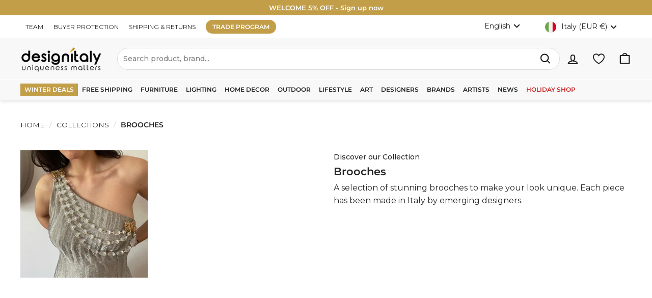

--- FILE ---
content_type: text/html; charset=utf-8
request_url: https://designitaly.com/collections/brooches
body_size: 73600
content:
<!doctype html>
<html class="no-js" lang="en" dir="ltr">
  <head>
    <meta charset="utf-8">
    <meta http-equiv="X-UA-Compatible" content="IE=edge,chrome=1">
    <meta name="viewport" content="width=device-width,initial-scale=1">
    <meta name="theme-color" content="#c29e49">

    <!-- Google Tag Manager -->
<script>
  (function(w,d,s,l,i){w[l]=w[l]||[];w[l].push({'gtm.start':
  new Date().getTime(),event:'gtm.js'});var f=d.getElementsByTagName(s)[0],
  j=d.createElement(s),dl=l!='dataLayer'?'&l='+l:'';j.async=true;j.src=
  'https://www.googletagmanager.com/gtm.js?id='+i+dl;f.parentNode.insertBefore(j,f);
  })(window,document,'script','dataLayer','GTM-MRSN74L');
</script>
<!-- End Google Tag Manager -->
<!-- TAGinstall START -->
<script>
   (function(w) {  var first = document.getElementsByTagName('script')[0];  var script = document.createElement('script');  script.async = true;  script.src = 'https://gtm.taginstall.com/sites/8c40a7544533e86e03d1bc646eab28af29d55a694377645c99491ef039151259/gtm-data-layer-108-210715340.js';  script.addEventListener ("load", function() {  function start() {    var allProducts = [{name: "Eyeglass Chain with Brooch CABOCHON by Fassamano",title: "Eyeglass Chain with Brooch CABOCHON by Fassamano",id: "AC_SH_SP.01",price: "126.0",brand: "Fassamano",category: "Brooches",variant: "Default Title",productId: "5735982268570",variantId: "37590831268032",handle: "brooch-cabochon",},];  var shopCurrency = 'EUR';  var collectionTitle = "Brooches";    var customer = {  customerType: 'guest'  };    var pageType = 'Collection Page';  var searchPerformed = false;  var cart = {  "items": [],  "total": 0.0,  "currency": "EUR",  };  if (!w.__TAGinstall) {  console.error('Unable to initialize Easy Tag - GTM & Data Layer.');  return;  }  w.__TAGinstall.init({  shopCurrency, allProducts, collectionTitle, searchPerformed, pageType, customer, cartData: cart  });    w.__TAGinstall.onCollectionPage({  shopCurrency, collectionTitle, pageType, allProducts, searchPerformed  });    };  if (w.__TAGinstall && w.__TAGinstall.boot) {  w.__TAGinstall.boot(start);  }  }, false);  first.parentNode.insertBefore(script, first); })(window);
</script>
<!-- TAGinstall END -->


    <meta name="google-site-verification" content="xyuSjBN3ca4P07lnJJGUfKKiG047D1asfKCSt5UCkH4">
    <meta name="google-site-verification" content="FnFVwpGXIysCKKAZSeC0XiE7GCi7X8MuIOWC2BXRytg">
    <meta name="google-site-verification" content="LfwG9RGkod2CSlEqHC5MKQVdhEAWckWQAEbuVXkVOqs">
    <meta name="facebook-domain-verification" content="4dr502dgfae6y5ry5hvl3d8st56220">
    <meta name="google-site-verification" content="SQ_bcKQLIjYdgwXi6N8hPpJ12OgiayvS-Ygu1jhg5wk">

    <!-- No index Pages -->
    

    <link rel="canonical" href="https://designitaly.com/collections/brooches">
    <link rel="preconnect" href="https://cdn.shopify.com" crossorigin>
    <link rel="preconnect" href="https://fonts.shopifycdn.com" crossorigin>
    <link rel="preconnect" href="https://productreviews.shopifycdn.com">
    <link rel="preconnect" href="https://ajax.googleapis.com">
    <link rel="preconnect" href="https://maps.googleapis.com">
    <link rel="preconnect" href="https://maps.gstatic.com">

    <!-- Ottimizazioni performance connessioni -->
 
    <link rel="preconnect" href="https://www.googletagmanager.com">
    <link rel="preconnect" href="https://tidio.co">
    <link rel="preconnect" href="https://klaviyo.com">

    
      <script type="text/javascript">
        var _iub = _iub || [];
        _iub.csConfiguration = {"siteId":2240322,"cookiePolicyId":57393726,"lang":"en"};
      </script>
      <script type="text/javascript" src="//cdn.iubenda.com/sync/2240322.js" async ></script>
      <script type="text/javascript" src="//cdn.iubenda.com/cs/gpp/stub.js" async></script>
      <script type="text/javascript" src="//cdn.iubenda.com/cs/iubenda_cs.js async" charset="UTF-8" async></script>

    

    
      
      
          <link rel="alternate" hreflang="x-default" href="https://designitaly.com/collections/brooches">
          <link rel="alternate" hreflang="de-DE" href="https://designitaly.com/de/collections/brooches">
          <link rel="alternate" hreflang="en-US" href="https://designitaly.com/collections/brooches">
          <link rel="alternate" hreflang="fr-FR" href="https://designitaly.com/fr/collections/brooches">
          <link rel="alternate" hreflang="it-IT" href="https://designitaly.com/it/collections/brooches">
        
    

    <script src="https://ajax.googleapis.com/ajax/libs/jquery/3.6.0/jquery.min.js" async></script>

    <script
      src="https://www.paypal.com/sdk/js?client-id=AW2Ax4DTN8k6yUZrj8ef5mpHmWhohwAL0iVJZFdSlpljg1LvqHSP138J89JOLF3flbtWT0zLJsn9WV92&currency=EUR&components=messages,buttons&disable-funding=card&enable-funding=paylater"
      data-namespace="PayPalSDK" async
    ></script>

    
      <link rel="shortcut icon" href="//designitaly.com/cdn/shop/files/DI_store_avatar_shop_32x32.png?v=1719396256" type="image/png">
    

    <title>Brooches
&ndash; Design Italy
</title>


<meta name="description" content="A selection of stunning brooches to make your look unique. Each piece has been made in Italy by emerging designers. "><meta property="og:site_name" content="Design Italy">
  <meta property="og:url" content="https://designitaly.com/collections/brooches">
  <meta property="og:title" content="Brooches">
  <meta property="og:type" content="website">
  <meta property="og:description" content="A selection of stunning brooches to make your look unique. Each piece has been made in Italy by emerging designers. "><meta property="og:image" content="http://designitaly.com/cdn/shop/collections/spilla_1600x600_125fd694-f09d-4163-a309-ae506ae4d8e8.jpg?v=1681729036">
    <meta property="og:image:secure_url" content="https://designitaly.com/cdn/shop/collections/spilla_1600x600_125fd694-f09d-4163-a309-ae506ae4d8e8.jpg?v=1681729036">
    <meta property="og:image:width" content="1024">
    <meta property="og:image:height" content="1024"><meta name="twitter:site" content="@">
  <meta name="twitter:card" content="summary_large_image">
  <meta name="twitter:title" content="Brooches">
  <meta name="twitter:description" content="A selection of stunning brooches to make your look unique. Each piece has been made in Italy by emerging designers. ">


    
      <link rel="stylesheet" href="//designitaly.com/cdn/shop/t/153/assets/country-flags.css"><style data-shopify>@font-face {
  font-family: Montserrat;
  font-weight: 600;
  font-style: normal;
  font-display: swap;
  src: url("//designitaly.com/cdn/fonts/montserrat/montserrat_n6.1326b3e84230700ef15b3a29fb520639977513e0.woff2") format("woff2"),
       url("//designitaly.com/cdn/fonts/montserrat/montserrat_n6.652f051080eb14192330daceed8cd53dfdc5ead9.woff") format("woff");
}

  @font-face {
  font-family: Montserrat;
  font-weight: 400;
  font-style: normal;
  font-display: swap;
  src: url("//designitaly.com/cdn/fonts/montserrat/montserrat_n4.81949fa0ac9fd2021e16436151e8eaa539321637.woff2") format("woff2"),
       url("//designitaly.com/cdn/fonts/montserrat/montserrat_n4.a6c632ca7b62da89c3594789ba828388aac693fe.woff") format("woff");
}


  @font-face {
  font-family: Montserrat;
  font-weight: 600;
  font-style: normal;
  font-display: swap;
  src: url("//designitaly.com/cdn/fonts/montserrat/montserrat_n6.1326b3e84230700ef15b3a29fb520639977513e0.woff2") format("woff2"),
       url("//designitaly.com/cdn/fonts/montserrat/montserrat_n6.652f051080eb14192330daceed8cd53dfdc5ead9.woff") format("woff");
}

  @font-face {
  font-family: Montserrat;
  font-weight: 400;
  font-style: italic;
  font-display: swap;
  src: url("//designitaly.com/cdn/fonts/montserrat/montserrat_i4.5a4ea298b4789e064f62a29aafc18d41f09ae59b.woff2") format("woff2"),
       url("//designitaly.com/cdn/fonts/montserrat/montserrat_i4.072b5869c5e0ed5b9d2021e4c2af132e16681ad2.woff") format("woff");
}

  @font-face {
  font-family: Montserrat;
  font-weight: 600;
  font-style: italic;
  font-display: swap;
  src: url("//designitaly.com/cdn/fonts/montserrat/montserrat_i6.e90155dd2f004112a61c0322d66d1f59dadfa84b.woff2") format("woff2"),
       url("//designitaly.com/cdn/fonts/montserrat/montserrat_i6.41470518d8e9d7f1bcdd29a447c2397e5393943f.woff") format("woff");
}

</style>
    <link href="//designitaly.com/cdn/shop/t/153/assets/theme.css?v=116948928794954499081767625382" rel="stylesheet" type="text/css" media="all" />
    <link href="//designitaly.com/cdn/shop/t/153/assets/custom.css?v=20681368589455939431763983738" rel="stylesheet" type="text/css" media="all" />
    <style data-shopify>:root {
    --typeHeaderPrimary: Montserrat;
    --typeHeaderFallback: sans-serif;
    --typeHeaderSize: 22px;
    --typeHeaderWeight: 600;
    --typeHeaderLineHeight: 1.4;
    --typeHeaderSpacing: 0.0em;

    --typeBasePrimary:Montserrat;
    --typeBaseFallback:sans-serif;
    --typeBaseSize: 16px;
    --typeBaseWeight: 400;
    --typeBaseSpacing: 0.0em;
    --typeBaseLineHeight: 1.4;

    --colorSmallImageBg: #ffffff;
    --colorSmallImageBgDark: #f7f7f7;
    --colorLargeImageBg: #0f0f0f;
    --colorLargeImageBgLight: #303030;

    --iconWeight: 5px;
    --iconLinecaps: round;

    
      --buttonRadius: 50px;
      --btnPadding: 11px 25px;
    

    
      --roundness: 0;
    

    
      --gridThickness: 0;
    

    --productTileMargin: 0%;
    --collectionTileMargin: 0%;

    --swatchSize: 40px;
  }

  @media screen and (max-width: 768px) {
    :root {
      --typeBaseSize: 14px;

      
        --roundness: 0;
        --btnPadding: 9px 17px;
      
    }
  }</style>

    

    <script>
      document.documentElement.className = document.documentElement.className.replace('no-js', 'js');

      window.theme = window.theme || {};
      theme.routes = {
        home: "/",
        collections: "/collections",
        cart: "/cart.js",
        cartPage: "/cart",
        cartAdd: "/cart/add.js",
        cartChange: "/cart/change.js",
        search: "/search",
        predictiveSearch: "/search/suggest"
      };

      theme.strings = {
        soldOut: "Sold Out",
        unavailable: "Unavailable",
        inStockLabel: "In stock, ready to ship",
        oneStockLabel: "Low stock - [count] item left",
        otherStockLabel: "Low stock - [count] items left",
        willNotShipUntil: "Ready to ship [date]",
        willBeInStockAfter: "Back in stock [date]",
        waitingForStock: "Inventory on the way",
        savePrice: "Save [saved_amount]",
        cartEmpty: "Your cart is currently empty.",
        cartTermsConfirmation: "You must agree with the terms and conditions of sales to check out",
        searchCollections: "Collections",
        searchPages: "Pages",
        searchArticles: "Articles",
        maxQuantity: "Translation missing: en.cart.general.max_quantity"
      };
      theme.settings = {
        cartType: "dropdown",
        isCustomerTemplate: false,
        moneyFormat: "€{{amount_with_comma_separator}}",
        saveType: "percent",
        productImageSize: "square",
        productImageCover: true,
        predictiveSearch: false,
        predictiveSearchType: null,
        superScriptSetting: false,
        superScriptPrice: false,
        quickView: false,
        quickAdd: false,
        themeName: 'Expanse',
        themeVersion: "4.4.1"
      };
    </script>

    <script>window.performance && window.performance.mark && window.performance.mark('shopify.content_for_header.start');</script><meta name="facebook-domain-verification" content="oep5pmu26bqoy9zxqbvtiqc5orxysl">
<meta name="facebook-domain-verification" content="4dr502dgfae6y5ry5hvl3d8st56220">
<meta name="google-site-verification" content="SQ_bcKQLIjYdgwXi6N8hPpJ12OgiayvS-Ygu1jhg5wk">
<meta id="shopify-digital-wallet" name="shopify-digital-wallet" content="/43336368282/digital_wallets/dialog">
<meta name="shopify-checkout-api-token" content="ca8326894e7c601241b9e57a62eb11cb">
<meta id="in-context-paypal-metadata" data-shop-id="43336368282" data-venmo-supported="false" data-environment="production" data-locale="en_US" data-paypal-v4="true" data-currency="EUR">
<link rel="alternate" type="application/atom+xml" title="Feed" href="/collections/brooches.atom" />
<link rel="alternate" type="application/json+oembed" href="https://designitaly.com/collections/brooches.oembed">
<script async="async" src="/checkouts/internal/preloads.js?locale=en-IT"></script>
<link rel="preconnect" href="https://shop.app" crossorigin="anonymous">
<script async="async" src="https://shop.app/checkouts/internal/preloads.js?locale=en-IT&shop_id=43336368282" crossorigin="anonymous"></script>
<script id="apple-pay-shop-capabilities" type="application/json">{"shopId":43336368282,"countryCode":"IT","currencyCode":"EUR","merchantCapabilities":["supports3DS"],"merchantId":"gid:\/\/shopify\/Shop\/43336368282","merchantName":"Design Italy","requiredBillingContactFields":["postalAddress","email","phone"],"requiredShippingContactFields":["postalAddress","email","phone"],"shippingType":"shipping","supportedNetworks":["visa","maestro","masterCard","amex"],"total":{"type":"pending","label":"Design Italy","amount":"1.00"},"shopifyPaymentsEnabled":true,"supportsSubscriptions":true}</script>
<script id="shopify-features" type="application/json">{"accessToken":"ca8326894e7c601241b9e57a62eb11cb","betas":["rich-media-storefront-analytics"],"domain":"designitaly.com","predictiveSearch":true,"shopId":43336368282,"locale":"en"}</script>
<script>var Shopify = Shopify || {};
Shopify.shop = "designitaly-com.myshopify.com";
Shopify.locale = "en";
Shopify.currency = {"active":"EUR","rate":"1.0"};
Shopify.country = "IT";
Shopify.theme = {"name":"Expanse Nuovo Tema Custom 2024","id":166849806671,"schema_name":"Expanse","schema_version":"4.4.1","theme_store_id":902,"role":"main"};
Shopify.theme.handle = "null";
Shopify.theme.style = {"id":null,"handle":null};
Shopify.cdnHost = "designitaly.com/cdn";
Shopify.routes = Shopify.routes || {};
Shopify.routes.root = "/";</script>
<script type="module">!function(o){(o.Shopify=o.Shopify||{}).modules=!0}(window);</script>
<script>!function(o){function n(){var o=[];function n(){o.push(Array.prototype.slice.apply(arguments))}return n.q=o,n}var t=o.Shopify=o.Shopify||{};t.loadFeatures=n(),t.autoloadFeatures=n()}(window);</script>
<script>
  window.ShopifyPay = window.ShopifyPay || {};
  window.ShopifyPay.apiHost = "shop.app\/pay";
  window.ShopifyPay.redirectState = null;
</script>
<script id="shop-js-analytics" type="application/json">{"pageType":"collection"}</script>
<script defer="defer" async type="module" src="//designitaly.com/cdn/shopifycloud/shop-js/modules/v2/client.init-shop-cart-sync_BdyHc3Nr.en.esm.js"></script>
<script defer="defer" async type="module" src="//designitaly.com/cdn/shopifycloud/shop-js/modules/v2/chunk.common_Daul8nwZ.esm.js"></script>
<script type="module">
  await import("//designitaly.com/cdn/shopifycloud/shop-js/modules/v2/client.init-shop-cart-sync_BdyHc3Nr.en.esm.js");
await import("//designitaly.com/cdn/shopifycloud/shop-js/modules/v2/chunk.common_Daul8nwZ.esm.js");

  window.Shopify.SignInWithShop?.initShopCartSync?.({"fedCMEnabled":true,"windoidEnabled":true});

</script>
<script>
  window.Shopify = window.Shopify || {};
  if (!window.Shopify.featureAssets) window.Shopify.featureAssets = {};
  window.Shopify.featureAssets['shop-js'] = {"shop-cart-sync":["modules/v2/client.shop-cart-sync_QYOiDySF.en.esm.js","modules/v2/chunk.common_Daul8nwZ.esm.js"],"init-fed-cm":["modules/v2/client.init-fed-cm_DchLp9rc.en.esm.js","modules/v2/chunk.common_Daul8nwZ.esm.js"],"shop-button":["modules/v2/client.shop-button_OV7bAJc5.en.esm.js","modules/v2/chunk.common_Daul8nwZ.esm.js"],"init-windoid":["modules/v2/client.init-windoid_DwxFKQ8e.en.esm.js","modules/v2/chunk.common_Daul8nwZ.esm.js"],"shop-cash-offers":["modules/v2/client.shop-cash-offers_DWtL6Bq3.en.esm.js","modules/v2/chunk.common_Daul8nwZ.esm.js","modules/v2/chunk.modal_CQq8HTM6.esm.js"],"shop-toast-manager":["modules/v2/client.shop-toast-manager_CX9r1SjA.en.esm.js","modules/v2/chunk.common_Daul8nwZ.esm.js"],"init-shop-email-lookup-coordinator":["modules/v2/client.init-shop-email-lookup-coordinator_UhKnw74l.en.esm.js","modules/v2/chunk.common_Daul8nwZ.esm.js"],"pay-button":["modules/v2/client.pay-button_DzxNnLDY.en.esm.js","modules/v2/chunk.common_Daul8nwZ.esm.js"],"avatar":["modules/v2/client.avatar_BTnouDA3.en.esm.js"],"init-shop-cart-sync":["modules/v2/client.init-shop-cart-sync_BdyHc3Nr.en.esm.js","modules/v2/chunk.common_Daul8nwZ.esm.js"],"shop-login-button":["modules/v2/client.shop-login-button_D8B466_1.en.esm.js","modules/v2/chunk.common_Daul8nwZ.esm.js","modules/v2/chunk.modal_CQq8HTM6.esm.js"],"init-customer-accounts-sign-up":["modules/v2/client.init-customer-accounts-sign-up_C8fpPm4i.en.esm.js","modules/v2/client.shop-login-button_D8B466_1.en.esm.js","modules/v2/chunk.common_Daul8nwZ.esm.js","modules/v2/chunk.modal_CQq8HTM6.esm.js"],"init-shop-for-new-customer-accounts":["modules/v2/client.init-shop-for-new-customer-accounts_CVTO0Ztu.en.esm.js","modules/v2/client.shop-login-button_D8B466_1.en.esm.js","modules/v2/chunk.common_Daul8nwZ.esm.js","modules/v2/chunk.modal_CQq8HTM6.esm.js"],"init-customer-accounts":["modules/v2/client.init-customer-accounts_dRgKMfrE.en.esm.js","modules/v2/client.shop-login-button_D8B466_1.en.esm.js","modules/v2/chunk.common_Daul8nwZ.esm.js","modules/v2/chunk.modal_CQq8HTM6.esm.js"],"shop-follow-button":["modules/v2/client.shop-follow-button_CkZpjEct.en.esm.js","modules/v2/chunk.common_Daul8nwZ.esm.js","modules/v2/chunk.modal_CQq8HTM6.esm.js"],"lead-capture":["modules/v2/client.lead-capture_BntHBhfp.en.esm.js","modules/v2/chunk.common_Daul8nwZ.esm.js","modules/v2/chunk.modal_CQq8HTM6.esm.js"],"checkout-modal":["modules/v2/client.checkout-modal_CfxcYbTm.en.esm.js","modules/v2/chunk.common_Daul8nwZ.esm.js","modules/v2/chunk.modal_CQq8HTM6.esm.js"],"shop-login":["modules/v2/client.shop-login_Da4GZ2H6.en.esm.js","modules/v2/chunk.common_Daul8nwZ.esm.js","modules/v2/chunk.modal_CQq8HTM6.esm.js"],"payment-terms":["modules/v2/client.payment-terms_MV4M3zvL.en.esm.js","modules/v2/chunk.common_Daul8nwZ.esm.js","modules/v2/chunk.modal_CQq8HTM6.esm.js"]};
</script>
<script>(function() {
  var isLoaded = false;
  function asyncLoad() {
    if (isLoaded) return;
    isLoaded = true;
    var urls = ["https:\/\/ecommplugins-scripts.trustpilot.com\/v2.1\/js\/header.min.js?settings=eyJrZXkiOiJaUWRxcDg1eUxuczhmdVRLIiwicyI6InNrdSJ9\u0026v=2.5\u0026shop=designitaly-com.myshopify.com","https:\/\/ecommplugins-trustboxsettings.trustpilot.com\/designitaly-com.myshopify.com.js?settings=1741952013161\u0026shop=designitaly-com.myshopify.com","https:\/\/widget.trustpilot.com\/bootstrap\/v5\/tp.widget.sync.bootstrap.min.js?shop=designitaly-com.myshopify.com","\/\/code.tidio.co\/4brstrzj4qyu1o7b3zu1yz6m0h94d0gy.js?shop=designitaly-com.myshopify.com","https:\/\/packlink-spf-pro.appspot.com\/platform\/PRO\/checkout\/thankYouScript?v=8\u0026shop=designitaly-com.myshopify.com","https:\/\/ecommplugins-scripts.trustpilot.com\/v2.1\/js\/success.min.js?settings=eyJrZXkiOiJaUWRxcDg1eUxuczhmdVRLIiwicyI6InNrdSIsInQiOlsib3JkZXJzL3BhaWQiLCJ0cnVzdHBpbG90T3JkZXJDb25maXJtZWQiXSwidiI6IiIsImEiOiJTaG9waWZ5LTIwMjAtMDEifQ==\u0026shop=designitaly-com.myshopify.com"];
    for (var i = 0; i < urls.length; i++) {
      var s = document.createElement('script');
      s.type = 'text/javascript';
      s.async = true;
      s.src = urls[i];
      var x = document.getElementsByTagName('script')[0];
      x.parentNode.insertBefore(s, x);
    }
  };
  if(window.attachEvent) {
    window.attachEvent('onload', asyncLoad);
  } else {
    window.addEventListener('load', asyncLoad, false);
  }
})();</script>
<script id="__st">var __st={"a":43336368282,"offset":3600,"reqid":"142be714-09f9-4a3c-9a80-279d26a092e7-1768979520","pageurl":"designitaly.com\/collections\/brooches","u":"9942254ad33f","p":"collection","rtyp":"collection","rid":218810450074};</script>
<script>window.ShopifyPaypalV4VisibilityTracking = true;</script>
<script id="captcha-bootstrap">!function(){'use strict';const t='contact',e='account',n='new_comment',o=[[t,t],['blogs',n],['comments',n],[t,'customer']],c=[[e,'customer_login'],[e,'guest_login'],[e,'recover_customer_password'],[e,'create_customer']],r=t=>t.map((([t,e])=>`form[action*='/${t}']:not([data-nocaptcha='true']) input[name='form_type'][value='${e}']`)).join(','),a=t=>()=>t?[...document.querySelectorAll(t)].map((t=>t.form)):[];function s(){const t=[...o],e=r(t);return a(e)}const i='password',u='form_key',d=['recaptcha-v3-token','g-recaptcha-response','h-captcha-response',i],f=()=>{try{return window.sessionStorage}catch{return}},m='__shopify_v',_=t=>t.elements[u];function p(t,e,n=!1){try{const o=window.sessionStorage,c=JSON.parse(o.getItem(e)),{data:r}=function(t){const{data:e,action:n}=t;return t[m]||n?{data:e,action:n}:{data:t,action:n}}(c);for(const[e,n]of Object.entries(r))t.elements[e]&&(t.elements[e].value=n);n&&o.removeItem(e)}catch(o){console.error('form repopulation failed',{error:o})}}const l='form_type',E='cptcha';function T(t){t.dataset[E]=!0}const w=window,h=w.document,L='Shopify',v='ce_forms',y='captcha';let A=!1;((t,e)=>{const n=(g='f06e6c50-85a8-45c8-87d0-21a2b65856fe',I='https://cdn.shopify.com/shopifycloud/storefront-forms-hcaptcha/ce_storefront_forms_captcha_hcaptcha.v1.5.2.iife.js',D={infoText:'Protected by hCaptcha',privacyText:'Privacy',termsText:'Terms'},(t,e,n)=>{const o=w[L][v],c=o.bindForm;if(c)return c(t,g,e,D).then(n);var r;o.q.push([[t,g,e,D],n]),r=I,A||(h.body.append(Object.assign(h.createElement('script'),{id:'captcha-provider',async:!0,src:r})),A=!0)});var g,I,D;w[L]=w[L]||{},w[L][v]=w[L][v]||{},w[L][v].q=[],w[L][y]=w[L][y]||{},w[L][y].protect=function(t,e){n(t,void 0,e),T(t)},Object.freeze(w[L][y]),function(t,e,n,w,h,L){const[v,y,A,g]=function(t,e,n){const i=e?o:[],u=t?c:[],d=[...i,...u],f=r(d),m=r(i),_=r(d.filter((([t,e])=>n.includes(e))));return[a(f),a(m),a(_),s()]}(w,h,L),I=t=>{const e=t.target;return e instanceof HTMLFormElement?e:e&&e.form},D=t=>v().includes(t);t.addEventListener('submit',(t=>{const e=I(t);if(!e)return;const n=D(e)&&!e.dataset.hcaptchaBound&&!e.dataset.recaptchaBound,o=_(e),c=g().includes(e)&&(!o||!o.value);(n||c)&&t.preventDefault(),c&&!n&&(function(t){try{if(!f())return;!function(t){const e=f();if(!e)return;const n=_(t);if(!n)return;const o=n.value;o&&e.removeItem(o)}(t);const e=Array.from(Array(32),(()=>Math.random().toString(36)[2])).join('');!function(t,e){_(t)||t.append(Object.assign(document.createElement('input'),{type:'hidden',name:u})),t.elements[u].value=e}(t,e),function(t,e){const n=f();if(!n)return;const o=[...t.querySelectorAll(`input[type='${i}']`)].map((({name:t})=>t)),c=[...d,...o],r={};for(const[a,s]of new FormData(t).entries())c.includes(a)||(r[a]=s);n.setItem(e,JSON.stringify({[m]:1,action:t.action,data:r}))}(t,e)}catch(e){console.error('failed to persist form',e)}}(e),e.submit())}));const S=(t,e)=>{t&&!t.dataset[E]&&(n(t,e.some((e=>e===t))),T(t))};for(const o of['focusin','change'])t.addEventListener(o,(t=>{const e=I(t);D(e)&&S(e,y())}));const B=e.get('form_key'),M=e.get(l),P=B&&M;t.addEventListener('DOMContentLoaded',(()=>{const t=y();if(P)for(const e of t)e.elements[l].value===M&&p(e,B);[...new Set([...A(),...v().filter((t=>'true'===t.dataset.shopifyCaptcha))])].forEach((e=>S(e,t)))}))}(h,new URLSearchParams(w.location.search),n,t,e,['guest_login'])})(!0,!0)}();</script>
<script integrity="sha256-4kQ18oKyAcykRKYeNunJcIwy7WH5gtpwJnB7kiuLZ1E=" data-source-attribution="shopify.loadfeatures" defer="defer" src="//designitaly.com/cdn/shopifycloud/storefront/assets/storefront/load_feature-a0a9edcb.js" crossorigin="anonymous"></script>
<script crossorigin="anonymous" defer="defer" src="//designitaly.com/cdn/shopifycloud/storefront/assets/shopify_pay/storefront-65b4c6d7.js?v=20250812"></script>
<script data-source-attribution="shopify.dynamic_checkout.dynamic.init">var Shopify=Shopify||{};Shopify.PaymentButton=Shopify.PaymentButton||{isStorefrontPortableWallets:!0,init:function(){window.Shopify.PaymentButton.init=function(){};var t=document.createElement("script");t.src="https://designitaly.com/cdn/shopifycloud/portable-wallets/latest/portable-wallets.en.js",t.type="module",document.head.appendChild(t)}};
</script>
<script data-source-attribution="shopify.dynamic_checkout.buyer_consent">
  function portableWalletsHideBuyerConsent(e){var t=document.getElementById("shopify-buyer-consent"),n=document.getElementById("shopify-subscription-policy-button");t&&n&&(t.classList.add("hidden"),t.setAttribute("aria-hidden","true"),n.removeEventListener("click",e))}function portableWalletsShowBuyerConsent(e){var t=document.getElementById("shopify-buyer-consent"),n=document.getElementById("shopify-subscription-policy-button");t&&n&&(t.classList.remove("hidden"),t.removeAttribute("aria-hidden"),n.addEventListener("click",e))}window.Shopify?.PaymentButton&&(window.Shopify.PaymentButton.hideBuyerConsent=portableWalletsHideBuyerConsent,window.Shopify.PaymentButton.showBuyerConsent=portableWalletsShowBuyerConsent);
</script>
<script data-source-attribution="shopify.dynamic_checkout.cart.bootstrap">document.addEventListener("DOMContentLoaded",(function(){function t(){return document.querySelector("shopify-accelerated-checkout-cart, shopify-accelerated-checkout")}if(t())Shopify.PaymentButton.init();else{new MutationObserver((function(e,n){t()&&(Shopify.PaymentButton.init(),n.disconnect())})).observe(document.body,{childList:!0,subtree:!0})}}));
</script>
<link id="shopify-accelerated-checkout-styles" rel="stylesheet" media="screen" href="https://designitaly.com/cdn/shopifycloud/portable-wallets/latest/accelerated-checkout-backwards-compat.css" crossorigin="anonymous">
<style id="shopify-accelerated-checkout-cart">
        #shopify-buyer-consent {
  margin-top: 1em;
  display: inline-block;
  width: 100%;
}

#shopify-buyer-consent.hidden {
  display: none;
}

#shopify-subscription-policy-button {
  background: none;
  border: none;
  padding: 0;
  text-decoration: underline;
  font-size: inherit;
  cursor: pointer;
}

#shopify-subscription-policy-button::before {
  box-shadow: none;
}

      </style>

<script>window.performance && window.performance.mark && window.performance.mark('shopify.content_for_header.end');</script>

    <script src="//designitaly.com/cdn/shop/t/153/assets/vendor-scripts-v2.js?v=28795867768355101311718784025" defer="defer"></script>
    <script src="//designitaly.com/cdn/shop/t/153/assets/theme.js?v=36114080935684997421752741447" defer="defer"></script>
    <script src="//designitaly.com/cdn/shop/t/153/assets/next.js?v=131372909002363781041718784025" defer="defer"></script>
  <!-- BEGIN app block: shopify://apps/t-lab-ai-language-translate/blocks/language_switcher/b5b83690-efd4-434d-8c6a-a5cef4019faf --><!-- BEGIN app snippet: switcher_styling -->

<link href="//cdn.shopify.com/extensions/019bb762-7264-7b99-8d86-32684349d784/content-translation-297/assets/advanced-switcher.css" rel="stylesheet" type="text/css" media="all" />

<style>
  .tl-switcher-container.tl-custom-position {
    border-width: 1px;
    border-style: solid;
    border-color: #252525;
    background-color: #ffffff;
  }

  .tl-custom-position.top-right {
    top: 55px;
    right: 20px;
    bottom: auto;
    left: auto;
  }

  .tl-custom-position.top-left {
    top: 55px;
    right: auto;
    bottom: auto;
    left: 20px;
  }

  .tl-custom-position.bottom-left {
    position: fixed;
    top: auto;
    right: auto;
    bottom: 20px;
    left: 20px;
  }

  .tl-custom-position.bottom-right {
    position: fixed;
    top: auto;
    right: 20px;
    bottom: 20px;
    left: auto;
  }

  .tl-custom-position > div {
    font-size: 14px;
    color: #252525;
  }

  .tl-custom-position .tl-label {
    color: #252525;
  }

  .tl-dropdown,
  .tl-overlay,
  .tl-options {
    display: none;
  }

  .tl-dropdown.bottom-right,
  .tl-dropdown.bottom-left {
    bottom: 100%;
    top: auto;
  }

  .tl-dropdown.top-right,
  .tl-dropdown.bottom-right {
    right: 0;
    left: auto;
  }

  .tl-options.bottom-right,
  .tl-options.bottom-left {
    bottom: 100%;
    top: auto;
  }

  .tl-options.top-right,
  .tl-options.bottom-right {
    right: 0;
    left: auto;
  }

  div:not(.tl-inner) > .tl-switcher .tl-select,
  div.tl-selections {
    border-width: 0px;
  }

  

  
</style>
<!-- END app snippet -->

<script type="text/template" id="tl-switcher-template">
  <div class="tl-switcher-container hidden ">
    
        <div class="tl-wrapper">
          <div class="tl-selections">
            
              <div class="tl-selection tl-currency">
                
                  
                  <img
                    class="tl-flag"
                    loading="lazy"
                    width="20"
                    height="18"
                    alt="Main selection country flag for Italy and currency Euro"
                    src="https://cdn.shopify.com/extensions/019bb762-7264-7b99-8d86-32684349d784/content-translation-297/assets/it.svg"
                  >
                
                <span class="tl-label tl-code">IT (EUR)</span
                >
              </div>
              <div class="tl-selection tl-language">
                
                  <img
                    class="tl-flag"
                    loading="lazy"
                    width="20"
                    height="18"
                    alt="Main selection country flag for language - English"
                    src="https://cdn.shopify.com/extensions/019bb762-7264-7b99-8d86-32684349d784/content-translation-297/assets/gb.svg"
                  >
                
                
                    <span class="tl-label tl-name">English</span>
                  
              </div>
            
          </div>
          <div class="tl-dropdown ">
            <div class="tl-inner">
              <span class="tl-close-btn">
                <svg style="stroke: black; stroke-width: 4px; width: 24px;" class="icon icon-close" viewBox="0 0 64 64">
                  <path d="M19 17.61l27.12 27.13m0-27.12L19 44.74"></path>
                </svg>
              </span>

              <div class="tl-title">Country/Region</div>
              <!-- BEGIN app snippet: country_region_form --><div class="tl-switcher">
  <form method="post" action="/localization" id="localization_form" accept-charset="UTF-8" class="shopify-localization-form" enctype="multipart/form-data"><input type="hidden" name="form_type" value="localization" /><input type="hidden" name="utf8" value="✓" /><input type="hidden" name="_method" value="put" /><input type="hidden" name="return_to" value="/collections/brooches" />
    <input type="hidden" name="country_code" value="IT">
    <input type="hidden" name="language_code" value="en">
    <div class="tl-select">
      
        
          
          <img
            class="tl-flag"
            loading="lazy"
            width="20"
            height="18"
            alt="Region switcher country flag for Italy and currency Euro"
            src="https://cdn.shopify.com/extensions/019bb762-7264-7b99-8d86-32684349d784/content-translation-297/assets/it.svg"
          >
        
        <span class="tl-label">IT (EUR)</span>
      
    </div>
    <ul class="tl-options " role="list">
      
        
          <li class="tl-option" tabindex="-1" data-value="AL">
            
              
              <img
                class="tl-flag"
                loading="lazy"
                width="20"
                height="18"
                alt="Region dropdown option country flag for Albania and currency Euro"
                src="https://cdn.shopify.com/extensions/019bb762-7264-7b99-8d86-32684349d784/content-translation-297/assets/al.svg"
              >
            
            <span class="tl-label">Albania (EUR
              €)</span
            >
          </li>
        
      
        
          <li class="tl-option" tabindex="-1" data-value="DZ">
            
              
              <img
                class="tl-flag"
                loading="lazy"
                width="20"
                height="18"
                alt="Region dropdown option country flag for Algeria and currency Euro"
                src="https://cdn.shopify.com/extensions/019bb762-7264-7b99-8d86-32684349d784/content-translation-297/assets/dz.svg"
              >
            
            <span class="tl-label">Algeria (EUR
              €)</span
            >
          </li>
        
      
        
          <li class="tl-option" tabindex="-1" data-value="AD">
            
              
              <img
                class="tl-flag"
                loading="lazy"
                width="20"
                height="18"
                alt="Region dropdown option country flag for Andorra and currency Euro"
                src="https://cdn.shopify.com/extensions/019bb762-7264-7b99-8d86-32684349d784/content-translation-297/assets/ad.svg"
              >
            
            <span class="tl-label">Andorra (EUR
              €)</span
            >
          </li>
        
      
        
          <li class="tl-option" tabindex="-1" data-value="AR">
            
              
              <img
                class="tl-flag"
                loading="lazy"
                width="20"
                height="18"
                alt="Region dropdown option country flag for Argentina and currency Euro"
                src="https://cdn.shopify.com/extensions/019bb762-7264-7b99-8d86-32684349d784/content-translation-297/assets/ar.svg"
              >
            
            <span class="tl-label">Argentina (EUR
              €)</span
            >
          </li>
        
      
        
          <li class="tl-option" tabindex="-1" data-value="AU">
            
              
              <img
                class="tl-flag"
                loading="lazy"
                width="20"
                height="18"
                alt="Region dropdown option country flag for Australia and currency Australian Dollar"
                src="https://cdn.shopify.com/extensions/019bb762-7264-7b99-8d86-32684349d784/content-translation-297/assets/au.svg"
              >
            
            <span class="tl-label">Australia (AUD
              $)</span
            >
          </li>
        
      
        
          <li class="tl-option" tabindex="-1" data-value="AT">
            
              
              <img
                class="tl-flag"
                loading="lazy"
                width="20"
                height="18"
                alt="Region dropdown option country flag for Austria and currency Euro"
                src="https://cdn.shopify.com/extensions/019bb762-7264-7b99-8d86-32684349d784/content-translation-297/assets/at.svg"
              >
            
            <span class="tl-label">Austria (EUR
              €)</span
            >
          </li>
        
      
        
          <li class="tl-option" tabindex="-1" data-value="AZ">
            
              
              <img
                class="tl-flag"
                loading="lazy"
                width="20"
                height="18"
                alt="Region dropdown option country flag for Azerbaijan and currency Euro"
                src="https://cdn.shopify.com/extensions/019bb762-7264-7b99-8d86-32684349d784/content-translation-297/assets/az.svg"
              >
            
            <span class="tl-label">Azerbaijan (EUR
              €)</span
            >
          </li>
        
      
        
          <li class="tl-option" tabindex="-1" data-value="BS">
            
              
              <img
                class="tl-flag"
                loading="lazy"
                width="20"
                height="18"
                alt="Region dropdown option country flag for Bahamas and currency Euro"
                src="https://cdn.shopify.com/extensions/019bb762-7264-7b99-8d86-32684349d784/content-translation-297/assets/bs.svg"
              >
            
            <span class="tl-label">Bahamas (EUR
              €)</span
            >
          </li>
        
      
        
          <li class="tl-option" tabindex="-1" data-value="BH">
            
              
              <img
                class="tl-flag"
                loading="lazy"
                width="20"
                height="18"
                alt="Region dropdown option country flag for Bahrain and currency Euro"
                src="https://cdn.shopify.com/extensions/019bb762-7264-7b99-8d86-32684349d784/content-translation-297/assets/bh.svg"
              >
            
            <span class="tl-label">Bahrain (EUR
              €)</span
            >
          </li>
        
      
        
          <li class="tl-option" tabindex="-1" data-value="BB">
            
              
              <img
                class="tl-flag"
                loading="lazy"
                width="20"
                height="18"
                alt="Region dropdown option country flag for Barbados and currency Euro"
                src="https://cdn.shopify.com/extensions/019bb762-7264-7b99-8d86-32684349d784/content-translation-297/assets/bb.svg"
              >
            
            <span class="tl-label">Barbados (EUR
              €)</span
            >
          </li>
        
      
        
          <li class="tl-option" tabindex="-1" data-value="BY">
            
              
              <img
                class="tl-flag"
                loading="lazy"
                width="20"
                height="18"
                alt="Region dropdown option country flag for Belarus and currency Euro"
                src="https://cdn.shopify.com/extensions/019bb762-7264-7b99-8d86-32684349d784/content-translation-297/assets/by.svg"
              >
            
            <span class="tl-label">Belarus (EUR
              €)</span
            >
          </li>
        
      
        
          <li class="tl-option" tabindex="-1" data-value="BE">
            
              
              <img
                class="tl-flag"
                loading="lazy"
                width="20"
                height="18"
                alt="Region dropdown option country flag for Belgium and currency Euro"
                src="https://cdn.shopify.com/extensions/019bb762-7264-7b99-8d86-32684349d784/content-translation-297/assets/be.svg"
              >
            
            <span class="tl-label">Belgium (EUR
              €)</span
            >
          </li>
        
      
        
          <li class="tl-option" tabindex="-1" data-value="BT">
            
              
              <img
                class="tl-flag"
                loading="lazy"
                width="20"
                height="18"
                alt="Region dropdown option country flag for Bhutan and currency Euro"
                src="https://cdn.shopify.com/extensions/019bb762-7264-7b99-8d86-32684349d784/content-translation-297/assets/bt.svg"
              >
            
            <span class="tl-label">Bhutan (EUR
              €)</span
            >
          </li>
        
      
        
          <li class="tl-option" tabindex="-1" data-value="BO">
            
              
              <img
                class="tl-flag"
                loading="lazy"
                width="20"
                height="18"
                alt="Region dropdown option country flag for Bolivia and currency Euro"
                src="https://cdn.shopify.com/extensions/019bb762-7264-7b99-8d86-32684349d784/content-translation-297/assets/bo.svg"
              >
            
            <span class="tl-label">Bolivia (EUR
              €)</span
            >
          </li>
        
      
        
          <li class="tl-option" tabindex="-1" data-value="BA">
            
              
              <img
                class="tl-flag"
                loading="lazy"
                width="20"
                height="18"
                alt="Region dropdown option country flag for Bosnia &amp; Herzegovina and currency Euro"
                src="https://cdn.shopify.com/extensions/019bb762-7264-7b99-8d86-32684349d784/content-translation-297/assets/ba.svg"
              >
            
            <span class="tl-label">Bosnia &amp; Herzegovina (EUR
              €)</span
            >
          </li>
        
      
        
          <li class="tl-option" tabindex="-1" data-value="BR">
            
              
              <img
                class="tl-flag"
                loading="lazy"
                width="20"
                height="18"
                alt="Region dropdown option country flag for Brazil and currency Euro"
                src="https://cdn.shopify.com/extensions/019bb762-7264-7b99-8d86-32684349d784/content-translation-297/assets/br.svg"
              >
            
            <span class="tl-label">Brazil (EUR
              €)</span
            >
          </li>
        
      
        
          <li class="tl-option" tabindex="-1" data-value="BN">
            
              
              <img
                class="tl-flag"
                loading="lazy"
                width="20"
                height="18"
                alt="Region dropdown option country flag for Brunei and currency Euro"
                src="https://cdn.shopify.com/extensions/019bb762-7264-7b99-8d86-32684349d784/content-translation-297/assets/bn.svg"
              >
            
            <span class="tl-label">Brunei (EUR
              €)</span
            >
          </li>
        
      
        
          <li class="tl-option" tabindex="-1" data-value="BG">
            
              
              <img
                class="tl-flag"
                loading="lazy"
                width="20"
                height="18"
                alt="Region dropdown option country flag for Bulgaria and currency Euro"
                src="https://cdn.shopify.com/extensions/019bb762-7264-7b99-8d86-32684349d784/content-translation-297/assets/bg.svg"
              >
            
            <span class="tl-label">Bulgaria (EUR
              €)</span
            >
          </li>
        
      
        
          <li class="tl-option" tabindex="-1" data-value="CA">
            
              
              <img
                class="tl-flag"
                loading="lazy"
                width="20"
                height="18"
                alt="Region dropdown option country flag for Canada and currency Euro"
                src="https://cdn.shopify.com/extensions/019bb762-7264-7b99-8d86-32684349d784/content-translation-297/assets/ca.svg"
              >
            
            <span class="tl-label">Canada (EUR
              €)</span
            >
          </li>
        
      
        
          <li class="tl-option" tabindex="-1" data-value="CV">
            
              
              <img
                class="tl-flag"
                loading="lazy"
                width="20"
                height="18"
                alt="Region dropdown option country flag for Cape Verde and currency Euro"
                src="https://cdn.shopify.com/extensions/019bb762-7264-7b99-8d86-32684349d784/content-translation-297/assets/cv.svg"
              >
            
            <span class="tl-label">Cape Verde (EUR
              €)</span
            >
          </li>
        
      
        
          <li class="tl-option" tabindex="-1" data-value="CL">
            
              
              <img
                class="tl-flag"
                loading="lazy"
                width="20"
                height="18"
                alt="Region dropdown option country flag for Chile and currency Euro"
                src="https://cdn.shopify.com/extensions/019bb762-7264-7b99-8d86-32684349d784/content-translation-297/assets/cl.svg"
              >
            
            <span class="tl-label">Chile (EUR
              €)</span
            >
          </li>
        
      
        
          <li class="tl-option" tabindex="-1" data-value="CN">
            
              
              <img
                class="tl-flag"
                loading="lazy"
                width="20"
                height="18"
                alt="Region dropdown option country flag for China and currency Euro"
                src="https://cdn.shopify.com/extensions/019bb762-7264-7b99-8d86-32684349d784/content-translation-297/assets/cn.svg"
              >
            
            <span class="tl-label">China (EUR
              €)</span
            >
          </li>
        
      
        
          <li class="tl-option" tabindex="-1" data-value="CO">
            
              
              <img
                class="tl-flag"
                loading="lazy"
                width="20"
                height="18"
                alt="Region dropdown option country flag for Colombia and currency Euro"
                src="https://cdn.shopify.com/extensions/019bb762-7264-7b99-8d86-32684349d784/content-translation-297/assets/co.svg"
              >
            
            <span class="tl-label">Colombia (EUR
              €)</span
            >
          </li>
        
      
        
          <li class="tl-option" tabindex="-1" data-value="CR">
            
              
              <img
                class="tl-flag"
                loading="lazy"
                width="20"
                height="18"
                alt="Region dropdown option country flag for Costa Rica and currency Euro"
                src="https://cdn.shopify.com/extensions/019bb762-7264-7b99-8d86-32684349d784/content-translation-297/assets/cr.svg"
              >
            
            <span class="tl-label">Costa Rica (EUR
              €)</span
            >
          </li>
        
      
        
          <li class="tl-option" tabindex="-1" data-value="CI">
            
              
              <img
                class="tl-flag"
                loading="lazy"
                width="20"
                height="18"
                alt="Region dropdown option country flag for Côte d’Ivoire and currency Euro"
                src="https://cdn.shopify.com/extensions/019bb762-7264-7b99-8d86-32684349d784/content-translation-297/assets/ci.svg"
              >
            
            <span class="tl-label">Côte d’Ivoire (EUR
              €)</span
            >
          </li>
        
      
        
          <li class="tl-option" tabindex="-1" data-value="HR">
            
              
              <img
                class="tl-flag"
                loading="lazy"
                width="20"
                height="18"
                alt="Region dropdown option country flag for Croatia and currency Euro"
                src="https://cdn.shopify.com/extensions/019bb762-7264-7b99-8d86-32684349d784/content-translation-297/assets/hr.svg"
              >
            
            <span class="tl-label">Croatia (EUR
              €)</span
            >
          </li>
        
      
        
          <li class="tl-option" tabindex="-1" data-value="CY">
            
              
              <img
                class="tl-flag"
                loading="lazy"
                width="20"
                height="18"
                alt="Region dropdown option country flag for Cyprus and currency Euro"
                src="https://cdn.shopify.com/extensions/019bb762-7264-7b99-8d86-32684349d784/content-translation-297/assets/cy.svg"
              >
            
            <span class="tl-label">Cyprus (EUR
              €)</span
            >
          </li>
        
      
        
          <li class="tl-option" tabindex="-1" data-value="CZ">
            
              
              <img
                class="tl-flag"
                loading="lazy"
                width="20"
                height="18"
                alt="Region dropdown option country flag for Czechia and currency Euro"
                src="https://cdn.shopify.com/extensions/019bb762-7264-7b99-8d86-32684349d784/content-translation-297/assets/cz.svg"
              >
            
            <span class="tl-label">Czechia (EUR
              €)</span
            >
          </li>
        
      
        
          <li class="tl-option" tabindex="-1" data-value="DK">
            
              
              <img
                class="tl-flag"
                loading="lazy"
                width="20"
                height="18"
                alt="Region dropdown option country flag for Denmark and currency Euro"
                src="https://cdn.shopify.com/extensions/019bb762-7264-7b99-8d86-32684349d784/content-translation-297/assets/dk.svg"
              >
            
            <span class="tl-label">Denmark (EUR
              €)</span
            >
          </li>
        
      
        
          <li class="tl-option" tabindex="-1" data-value="EG">
            
              
              <img
                class="tl-flag"
                loading="lazy"
                width="20"
                height="18"
                alt="Region dropdown option country flag for Egypt and currency Euro"
                src="https://cdn.shopify.com/extensions/019bb762-7264-7b99-8d86-32684349d784/content-translation-297/assets/eg.svg"
              >
            
            <span class="tl-label">Egypt (EUR
              €)</span
            >
          </li>
        
      
        
          <li class="tl-option" tabindex="-1" data-value="EE">
            
              
              <img
                class="tl-flag"
                loading="lazy"
                width="20"
                height="18"
                alt="Region dropdown option country flag for Estonia and currency Euro"
                src="https://cdn.shopify.com/extensions/019bb762-7264-7b99-8d86-32684349d784/content-translation-297/assets/ee.svg"
              >
            
            <span class="tl-label">Estonia (EUR
              €)</span
            >
          </li>
        
      
        
          <li class="tl-option" tabindex="-1" data-value="FI">
            
              
              <img
                class="tl-flag"
                loading="lazy"
                width="20"
                height="18"
                alt="Region dropdown option country flag for Finland and currency Euro"
                src="https://cdn.shopify.com/extensions/019bb762-7264-7b99-8d86-32684349d784/content-translation-297/assets/fi.svg"
              >
            
            <span class="tl-label">Finland (EUR
              €)</span
            >
          </li>
        
      
        
          <li class="tl-option" tabindex="-1" data-value="FR">
            
              
              <img
                class="tl-flag"
                loading="lazy"
                width="20"
                height="18"
                alt="Region dropdown option country flag for France and currency Euro"
                src="https://cdn.shopify.com/extensions/019bb762-7264-7b99-8d86-32684349d784/content-translation-297/assets/fr.svg"
              >
            
            <span class="tl-label">France (EUR
              €)</span
            >
          </li>
        
      
        
          <li class="tl-option" tabindex="-1" data-value="GE">
            
              
              <img
                class="tl-flag"
                loading="lazy"
                width="20"
                height="18"
                alt="Region dropdown option country flag for Georgia and currency Euro"
                src="https://cdn.shopify.com/extensions/019bb762-7264-7b99-8d86-32684349d784/content-translation-297/assets/ge.svg"
              >
            
            <span class="tl-label">Georgia (EUR
              €)</span
            >
          </li>
        
      
        
          <li class="tl-option" tabindex="-1" data-value="DE">
            
              
              <img
                class="tl-flag"
                loading="lazy"
                width="20"
                height="18"
                alt="Region dropdown option country flag for Germany and currency Euro"
                src="https://cdn.shopify.com/extensions/019bb762-7264-7b99-8d86-32684349d784/content-translation-297/assets/de.svg"
              >
            
            <span class="tl-label">Germany (EUR
              €)</span
            >
          </li>
        
      
        
          <li class="tl-option" tabindex="-1" data-value="GI">
            
              
              <img
                class="tl-flag"
                loading="lazy"
                width="20"
                height="18"
                alt="Region dropdown option country flag for Gibraltar and currency Euro"
                src="https://cdn.shopify.com/extensions/019bb762-7264-7b99-8d86-32684349d784/content-translation-297/assets/gi.svg"
              >
            
            <span class="tl-label">Gibraltar (EUR
              €)</span
            >
          </li>
        
      
        
          <li class="tl-option" tabindex="-1" data-value="GR">
            
              
              <img
                class="tl-flag"
                loading="lazy"
                width="20"
                height="18"
                alt="Region dropdown option country flag for Greece and currency Euro"
                src="https://cdn.shopify.com/extensions/019bb762-7264-7b99-8d86-32684349d784/content-translation-297/assets/gr.svg"
              >
            
            <span class="tl-label">Greece (EUR
              €)</span
            >
          </li>
        
      
        
          <li class="tl-option" tabindex="-1" data-value="GD">
            
              
              <img
                class="tl-flag"
                loading="lazy"
                width="20"
                height="18"
                alt="Region dropdown option country flag for Grenada and currency Euro"
                src="https://cdn.shopify.com/extensions/019bb762-7264-7b99-8d86-32684349d784/content-translation-297/assets/gd.svg"
              >
            
            <span class="tl-label">Grenada (EUR
              €)</span
            >
          </li>
        
      
        
          <li class="tl-option" tabindex="-1" data-value="GP">
            
              
              <img
                class="tl-flag"
                loading="lazy"
                width="20"
                height="18"
                alt="Region dropdown option country flag for Guadeloupe and currency Euro"
                src="https://cdn.shopify.com/extensions/019bb762-7264-7b99-8d86-32684349d784/content-translation-297/assets/gp.svg"
              >
            
            <span class="tl-label">Guadeloupe (EUR
              €)</span
            >
          </li>
        
      
        
          <li class="tl-option" tabindex="-1" data-value="HN">
            
              
              <img
                class="tl-flag"
                loading="lazy"
                width="20"
                height="18"
                alt="Region dropdown option country flag for Honduras and currency Euro"
                src="https://cdn.shopify.com/extensions/019bb762-7264-7b99-8d86-32684349d784/content-translation-297/assets/hn.svg"
              >
            
            <span class="tl-label">Honduras (EUR
              €)</span
            >
          </li>
        
      
        
          <li class="tl-option" tabindex="-1" data-value="HK">
            
              
              <img
                class="tl-flag"
                loading="lazy"
                width="20"
                height="18"
                alt="Region dropdown option country flag for Hong Kong SAR and currency Euro"
                src="https://cdn.shopify.com/extensions/019bb762-7264-7b99-8d86-32684349d784/content-translation-297/assets/hk.svg"
              >
            
            <span class="tl-label">Hong Kong SAR (EUR
              €)</span
            >
          </li>
        
      
        
          <li class="tl-option" tabindex="-1" data-value="HU">
            
              
              <img
                class="tl-flag"
                loading="lazy"
                width="20"
                height="18"
                alt="Region dropdown option country flag for Hungary and currency Euro"
                src="https://cdn.shopify.com/extensions/019bb762-7264-7b99-8d86-32684349d784/content-translation-297/assets/hu.svg"
              >
            
            <span class="tl-label">Hungary (EUR
              €)</span
            >
          </li>
        
      
        
          <li class="tl-option" tabindex="-1" data-value="IS">
            
              
              <img
                class="tl-flag"
                loading="lazy"
                width="20"
                height="18"
                alt="Region dropdown option country flag for Iceland and currency Euro"
                src="https://cdn.shopify.com/extensions/019bb762-7264-7b99-8d86-32684349d784/content-translation-297/assets/is.svg"
              >
            
            <span class="tl-label">Iceland (EUR
              €)</span
            >
          </li>
        
      
        
          <li class="tl-option" tabindex="-1" data-value="IN">
            
              
              <img
                class="tl-flag"
                loading="lazy"
                width="20"
                height="18"
                alt="Region dropdown option country flag for India and currency Euro"
                src="https://cdn.shopify.com/extensions/019bb762-7264-7b99-8d86-32684349d784/content-translation-297/assets/in.svg"
              >
            
            <span class="tl-label">India (EUR
              €)</span
            >
          </li>
        
      
        
          <li class="tl-option" tabindex="-1" data-value="ID">
            
              
              <img
                class="tl-flag"
                loading="lazy"
                width="20"
                height="18"
                alt="Region dropdown option country flag for Indonesia and currency Euro"
                src="https://cdn.shopify.com/extensions/019bb762-7264-7b99-8d86-32684349d784/content-translation-297/assets/id.svg"
              >
            
            <span class="tl-label">Indonesia (EUR
              €)</span
            >
          </li>
        
      
        
          <li class="tl-option" tabindex="-1" data-value="IE">
            
              
              <img
                class="tl-flag"
                loading="lazy"
                width="20"
                height="18"
                alt="Region dropdown option country flag for Ireland and currency Euro"
                src="https://cdn.shopify.com/extensions/019bb762-7264-7b99-8d86-32684349d784/content-translation-297/assets/ie.svg"
              >
            
            <span class="tl-label">Ireland (EUR
              €)</span
            >
          </li>
        
      
        
          <li class="tl-option" tabindex="-1" data-value="IL">
            
              
              <img
                class="tl-flag"
                loading="lazy"
                width="20"
                height="18"
                alt="Region dropdown option country flag for Israel and currency Euro"
                src="https://cdn.shopify.com/extensions/019bb762-7264-7b99-8d86-32684349d784/content-translation-297/assets/il.svg"
              >
            
            <span class="tl-label">Israel (EUR
              €)</span
            >
          </li>
        
      
        
          <li class="tl-option" tabindex="-1" data-value="IT">
            
              
              <img
                class="tl-flag"
                loading="lazy"
                width="20"
                height="18"
                alt="Region dropdown option country flag for Italy and currency Euro"
                src="https://cdn.shopify.com/extensions/019bb762-7264-7b99-8d86-32684349d784/content-translation-297/assets/it.svg"
              >
            
            <span class="tl-label">Italy (EUR
              €)</span
            >
          </li>
        
      
        
          <li class="tl-option" tabindex="-1" data-value="JM">
            
              
              <img
                class="tl-flag"
                loading="lazy"
                width="20"
                height="18"
                alt="Region dropdown option country flag for Jamaica and currency Euro"
                src="https://cdn.shopify.com/extensions/019bb762-7264-7b99-8d86-32684349d784/content-translation-297/assets/jm.svg"
              >
            
            <span class="tl-label">Jamaica (EUR
              €)</span
            >
          </li>
        
      
        
          <li class="tl-option" tabindex="-1" data-value="JP">
            
              
              <img
                class="tl-flag"
                loading="lazy"
                width="20"
                height="18"
                alt="Region dropdown option country flag for Japan and currency Euro"
                src="https://cdn.shopify.com/extensions/019bb762-7264-7b99-8d86-32684349d784/content-translation-297/assets/jp.svg"
              >
            
            <span class="tl-label">Japan (EUR
              €)</span
            >
          </li>
        
      
        
          <li class="tl-option" tabindex="-1" data-value="JE">
            
              
              <img
                class="tl-flag"
                loading="lazy"
                width="20"
                height="18"
                alt="Region dropdown option country flag for Jersey and currency Euro"
                src="https://cdn.shopify.com/extensions/019bb762-7264-7b99-8d86-32684349d784/content-translation-297/assets/je.svg"
              >
            
            <span class="tl-label">Jersey (EUR
              €)</span
            >
          </li>
        
      
        
          <li class="tl-option" tabindex="-1" data-value="JO">
            
              
              <img
                class="tl-flag"
                loading="lazy"
                width="20"
                height="18"
                alt="Region dropdown option country flag for Jordan and currency Euro"
                src="https://cdn.shopify.com/extensions/019bb762-7264-7b99-8d86-32684349d784/content-translation-297/assets/jo.svg"
              >
            
            <span class="tl-label">Jordan (EUR
              €)</span
            >
          </li>
        
      
        
          <li class="tl-option" tabindex="-1" data-value="KZ">
            
              
              <img
                class="tl-flag"
                loading="lazy"
                width="20"
                height="18"
                alt="Region dropdown option country flag for Kazakhstan and currency Euro"
                src="https://cdn.shopify.com/extensions/019bb762-7264-7b99-8d86-32684349d784/content-translation-297/assets/kz.svg"
              >
            
            <span class="tl-label">Kazakhstan (EUR
              €)</span
            >
          </li>
        
      
        
          <li class="tl-option" tabindex="-1" data-value="XK">
            
              
              <img
                class="tl-flag"
                loading="lazy"
                width="20"
                height="18"
                alt="Region dropdown option country flag for Kosovo and currency Euro"
                src="https://cdn.shopify.com/extensions/019bb762-7264-7b99-8d86-32684349d784/content-translation-297/assets/xk.svg"
              >
            
            <span class="tl-label">Kosovo (EUR
              €)</span
            >
          </li>
        
      
        
          <li class="tl-option" tabindex="-1" data-value="KW">
            
              
              <img
                class="tl-flag"
                loading="lazy"
                width="20"
                height="18"
                alt="Region dropdown option country flag for Kuwait and currency Euro"
                src="https://cdn.shopify.com/extensions/019bb762-7264-7b99-8d86-32684349d784/content-translation-297/assets/kw.svg"
              >
            
            <span class="tl-label">Kuwait (EUR
              €)</span
            >
          </li>
        
      
        
          <li class="tl-option" tabindex="-1" data-value="LV">
            
              
              <img
                class="tl-flag"
                loading="lazy"
                width="20"
                height="18"
                alt="Region dropdown option country flag for Latvia and currency Euro"
                src="https://cdn.shopify.com/extensions/019bb762-7264-7b99-8d86-32684349d784/content-translation-297/assets/lv.svg"
              >
            
            <span class="tl-label">Latvia (EUR
              €)</span
            >
          </li>
        
      
        
          <li class="tl-option" tabindex="-1" data-value="LB">
            
              
              <img
                class="tl-flag"
                loading="lazy"
                width="20"
                height="18"
                alt="Region dropdown option country flag for Lebanon and currency Euro"
                src="https://cdn.shopify.com/extensions/019bb762-7264-7b99-8d86-32684349d784/content-translation-297/assets/lb.svg"
              >
            
            <span class="tl-label">Lebanon (EUR
              €)</span
            >
          </li>
        
      
        
          <li class="tl-option" tabindex="-1" data-value="LI">
            
              
              <img
                class="tl-flag"
                loading="lazy"
                width="20"
                height="18"
                alt="Region dropdown option country flag for Liechtenstein and currency Euro"
                src="https://cdn.shopify.com/extensions/019bb762-7264-7b99-8d86-32684349d784/content-translation-297/assets/li.svg"
              >
            
            <span class="tl-label">Liechtenstein (EUR
              €)</span
            >
          </li>
        
      
        
          <li class="tl-option" tabindex="-1" data-value="LT">
            
              
              <img
                class="tl-flag"
                loading="lazy"
                width="20"
                height="18"
                alt="Region dropdown option country flag for Lithuania and currency Euro"
                src="https://cdn.shopify.com/extensions/019bb762-7264-7b99-8d86-32684349d784/content-translation-297/assets/lt.svg"
              >
            
            <span class="tl-label">Lithuania (EUR
              €)</span
            >
          </li>
        
      
        
          <li class="tl-option" tabindex="-1" data-value="LU">
            
              
              <img
                class="tl-flag"
                loading="lazy"
                width="20"
                height="18"
                alt="Region dropdown option country flag for Luxembourg and currency Euro"
                src="https://cdn.shopify.com/extensions/019bb762-7264-7b99-8d86-32684349d784/content-translation-297/assets/lu.svg"
              >
            
            <span class="tl-label">Luxembourg (EUR
              €)</span
            >
          </li>
        
      
        
          <li class="tl-option" tabindex="-1" data-value="MY">
            
              
              <img
                class="tl-flag"
                loading="lazy"
                width="20"
                height="18"
                alt="Region dropdown option country flag for Malaysia and currency Euro"
                src="https://cdn.shopify.com/extensions/019bb762-7264-7b99-8d86-32684349d784/content-translation-297/assets/my.svg"
              >
            
            <span class="tl-label">Malaysia (EUR
              €)</span
            >
          </li>
        
      
        
          <li class="tl-option" tabindex="-1" data-value="MT">
            
              
              <img
                class="tl-flag"
                loading="lazy"
                width="20"
                height="18"
                alt="Region dropdown option country flag for Malta and currency Euro"
                src="https://cdn.shopify.com/extensions/019bb762-7264-7b99-8d86-32684349d784/content-translation-297/assets/mt.svg"
              >
            
            <span class="tl-label">Malta (EUR
              €)</span
            >
          </li>
        
      
        
          <li class="tl-option" tabindex="-1" data-value="MQ">
            
              
              <img
                class="tl-flag"
                loading="lazy"
                width="20"
                height="18"
                alt="Region dropdown option country flag for Martinique and currency Euro"
                src="https://cdn.shopify.com/extensions/019bb762-7264-7b99-8d86-32684349d784/content-translation-297/assets/mq.svg"
              >
            
            <span class="tl-label">Martinique (EUR
              €)</span
            >
          </li>
        
      
        
          <li class="tl-option" tabindex="-1" data-value="MU">
            
              
              <img
                class="tl-flag"
                loading="lazy"
                width="20"
                height="18"
                alt="Region dropdown option country flag for Mauritius and currency Euro"
                src="https://cdn.shopify.com/extensions/019bb762-7264-7b99-8d86-32684349d784/content-translation-297/assets/mu.svg"
              >
            
            <span class="tl-label">Mauritius (EUR
              €)</span
            >
          </li>
        
      
        
          <li class="tl-option" tabindex="-1" data-value="MX">
            
              
              <img
                class="tl-flag"
                loading="lazy"
                width="20"
                height="18"
                alt="Region dropdown option country flag for Mexico and currency Euro"
                src="https://cdn.shopify.com/extensions/019bb762-7264-7b99-8d86-32684349d784/content-translation-297/assets/mx.svg"
              >
            
            <span class="tl-label">Mexico (EUR
              €)</span
            >
          </li>
        
      
        
          <li class="tl-option" tabindex="-1" data-value="MD">
            
              
              <img
                class="tl-flag"
                loading="lazy"
                width="20"
                height="18"
                alt="Region dropdown option country flag for Moldova and currency Euro"
                src="https://cdn.shopify.com/extensions/019bb762-7264-7b99-8d86-32684349d784/content-translation-297/assets/md.svg"
              >
            
            <span class="tl-label">Moldova (EUR
              €)</span
            >
          </li>
        
      
        
          <li class="tl-option" tabindex="-1" data-value="MC">
            
              
              <img
                class="tl-flag"
                loading="lazy"
                width="20"
                height="18"
                alt="Region dropdown option country flag for Monaco and currency Euro"
                src="https://cdn.shopify.com/extensions/019bb762-7264-7b99-8d86-32684349d784/content-translation-297/assets/mc.svg"
              >
            
            <span class="tl-label">Monaco (EUR
              €)</span
            >
          </li>
        
      
        
          <li class="tl-option" tabindex="-1" data-value="ME">
            
              
              <img
                class="tl-flag"
                loading="lazy"
                width="20"
                height="18"
                alt="Region dropdown option country flag for Montenegro and currency Euro"
                src="https://cdn.shopify.com/extensions/019bb762-7264-7b99-8d86-32684349d784/content-translation-297/assets/me.svg"
              >
            
            <span class="tl-label">Montenegro (EUR
              €)</span
            >
          </li>
        
      
        
          <li class="tl-option" tabindex="-1" data-value="MA">
            
              
              <img
                class="tl-flag"
                loading="lazy"
                width="20"
                height="18"
                alt="Region dropdown option country flag for Morocco and currency Euro"
                src="https://cdn.shopify.com/extensions/019bb762-7264-7b99-8d86-32684349d784/content-translation-297/assets/ma.svg"
              >
            
            <span class="tl-label">Morocco (EUR
              €)</span
            >
          </li>
        
      
        
          <li class="tl-option" tabindex="-1" data-value="NL">
            
              
              <img
                class="tl-flag"
                loading="lazy"
                width="20"
                height="18"
                alt="Region dropdown option country flag for Netherlands and currency Euro"
                src="https://cdn.shopify.com/extensions/019bb762-7264-7b99-8d86-32684349d784/content-translation-297/assets/nl.svg"
              >
            
            <span class="tl-label">Netherlands (EUR
              €)</span
            >
          </li>
        
      
        
          <li class="tl-option" tabindex="-1" data-value="NZ">
            
              
              <img
                class="tl-flag"
                loading="lazy"
                width="20"
                height="18"
                alt="Region dropdown option country flag for New Zealand and currency Euro"
                src="https://cdn.shopify.com/extensions/019bb762-7264-7b99-8d86-32684349d784/content-translation-297/assets/nz.svg"
              >
            
            <span class="tl-label">New Zealand (EUR
              €)</span
            >
          </li>
        
      
        
          <li class="tl-option" tabindex="-1" data-value="NG">
            
              
              <img
                class="tl-flag"
                loading="lazy"
                width="20"
                height="18"
                alt="Region dropdown option country flag for Nigeria and currency Euro"
                src="https://cdn.shopify.com/extensions/019bb762-7264-7b99-8d86-32684349d784/content-translation-297/assets/ng.svg"
              >
            
            <span class="tl-label">Nigeria (EUR
              €)</span
            >
          </li>
        
      
        
          <li class="tl-option" tabindex="-1" data-value="MK">
            
              
              <img
                class="tl-flag"
                loading="lazy"
                width="20"
                height="18"
                alt="Region dropdown option country flag for North Macedonia and currency Euro"
                src="https://cdn.shopify.com/extensions/019bb762-7264-7b99-8d86-32684349d784/content-translation-297/assets/mk.svg"
              >
            
            <span class="tl-label">North Macedonia (EUR
              €)</span
            >
          </li>
        
      
        
          <li class="tl-option" tabindex="-1" data-value="NO">
            
              
              <img
                class="tl-flag"
                loading="lazy"
                width="20"
                height="18"
                alt="Region dropdown option country flag for Norway and currency Euro"
                src="https://cdn.shopify.com/extensions/019bb762-7264-7b99-8d86-32684349d784/content-translation-297/assets/no.svg"
              >
            
            <span class="tl-label">Norway (EUR
              €)</span
            >
          </li>
        
      
        
          <li class="tl-option" tabindex="-1" data-value="OM">
            
              
              <img
                class="tl-flag"
                loading="lazy"
                width="20"
                height="18"
                alt="Region dropdown option country flag for Oman and currency Euro"
                src="https://cdn.shopify.com/extensions/019bb762-7264-7b99-8d86-32684349d784/content-translation-297/assets/om.svg"
              >
            
            <span class="tl-label">Oman (EUR
              €)</span
            >
          </li>
        
      
        
          <li class="tl-option" tabindex="-1" data-value="PA">
            
              
              <img
                class="tl-flag"
                loading="lazy"
                width="20"
                height="18"
                alt="Region dropdown option country flag for Panama and currency Euro"
                src="https://cdn.shopify.com/extensions/019bb762-7264-7b99-8d86-32684349d784/content-translation-297/assets/pa.svg"
              >
            
            <span class="tl-label">Panama (EUR
              €)</span
            >
          </li>
        
      
        
          <li class="tl-option" tabindex="-1" data-value="PY">
            
              
              <img
                class="tl-flag"
                loading="lazy"
                width="20"
                height="18"
                alt="Region dropdown option country flag for Paraguay and currency Euro"
                src="https://cdn.shopify.com/extensions/019bb762-7264-7b99-8d86-32684349d784/content-translation-297/assets/py.svg"
              >
            
            <span class="tl-label">Paraguay (EUR
              €)</span
            >
          </li>
        
      
        
          <li class="tl-option" tabindex="-1" data-value="PE">
            
              
              <img
                class="tl-flag"
                loading="lazy"
                width="20"
                height="18"
                alt="Region dropdown option country flag for Peru and currency Euro"
                src="https://cdn.shopify.com/extensions/019bb762-7264-7b99-8d86-32684349d784/content-translation-297/assets/pe.svg"
              >
            
            <span class="tl-label">Peru (EUR
              €)</span
            >
          </li>
        
      
        
          <li class="tl-option" tabindex="-1" data-value="PH">
            
              
              <img
                class="tl-flag"
                loading="lazy"
                width="20"
                height="18"
                alt="Region dropdown option country flag for Philippines and currency Euro"
                src="https://cdn.shopify.com/extensions/019bb762-7264-7b99-8d86-32684349d784/content-translation-297/assets/ph.svg"
              >
            
            <span class="tl-label">Philippines (EUR
              €)</span
            >
          </li>
        
      
        
          <li class="tl-option" tabindex="-1" data-value="PL">
            
              
              <img
                class="tl-flag"
                loading="lazy"
                width="20"
                height="18"
                alt="Region dropdown option country flag for Poland and currency Euro"
                src="https://cdn.shopify.com/extensions/019bb762-7264-7b99-8d86-32684349d784/content-translation-297/assets/pl.svg"
              >
            
            <span class="tl-label">Poland (EUR
              €)</span
            >
          </li>
        
      
        
          <li class="tl-option" tabindex="-1" data-value="PT">
            
              
              <img
                class="tl-flag"
                loading="lazy"
                width="20"
                height="18"
                alt="Region dropdown option country flag for Portugal and currency Euro"
                src="https://cdn.shopify.com/extensions/019bb762-7264-7b99-8d86-32684349d784/content-translation-297/assets/pt.svg"
              >
            
            <span class="tl-label">Portugal (EUR
              €)</span
            >
          </li>
        
      
        
          <li class="tl-option" tabindex="-1" data-value="QA">
            
              
              <img
                class="tl-flag"
                loading="lazy"
                width="20"
                height="18"
                alt="Region dropdown option country flag for Qatar and currency Euro"
                src="https://cdn.shopify.com/extensions/019bb762-7264-7b99-8d86-32684349d784/content-translation-297/assets/qa.svg"
              >
            
            <span class="tl-label">Qatar (EUR
              €)</span
            >
          </li>
        
      
        
          <li class="tl-option" tabindex="-1" data-value="RO">
            
              
              <img
                class="tl-flag"
                loading="lazy"
                width="20"
                height="18"
                alt="Region dropdown option country flag for Romania and currency Euro"
                src="https://cdn.shopify.com/extensions/019bb762-7264-7b99-8d86-32684349d784/content-translation-297/assets/ro.svg"
              >
            
            <span class="tl-label">Romania (EUR
              €)</span
            >
          </li>
        
      
        
          <li class="tl-option" tabindex="-1" data-value="SM">
            
              
              <img
                class="tl-flag"
                loading="lazy"
                width="20"
                height="18"
                alt="Region dropdown option country flag for San Marino and currency Euro"
                src="https://cdn.shopify.com/extensions/019bb762-7264-7b99-8d86-32684349d784/content-translation-297/assets/sm.svg"
              >
            
            <span class="tl-label">San Marino (EUR
              €)</span
            >
          </li>
        
      
        
          <li class="tl-option" tabindex="-1" data-value="SA">
            
              
              <img
                class="tl-flag"
                loading="lazy"
                width="20"
                height="18"
                alt="Region dropdown option country flag for Saudi Arabia and currency Euro"
                src="https://cdn.shopify.com/extensions/019bb762-7264-7b99-8d86-32684349d784/content-translation-297/assets/sa.svg"
              >
            
            <span class="tl-label">Saudi Arabia (EUR
              €)</span
            >
          </li>
        
      
        
          <li class="tl-option" tabindex="-1" data-value="RS">
            
              
              <img
                class="tl-flag"
                loading="lazy"
                width="20"
                height="18"
                alt="Region dropdown option country flag for Serbia and currency Euro"
                src="https://cdn.shopify.com/extensions/019bb762-7264-7b99-8d86-32684349d784/content-translation-297/assets/rs.svg"
              >
            
            <span class="tl-label">Serbia (EUR
              €)</span
            >
          </li>
        
      
        
          <li class="tl-option" tabindex="-1" data-value="SG">
            
              
              <img
                class="tl-flag"
                loading="lazy"
                width="20"
                height="18"
                alt="Region dropdown option country flag for Singapore and currency Euro"
                src="https://cdn.shopify.com/extensions/019bb762-7264-7b99-8d86-32684349d784/content-translation-297/assets/sg.svg"
              >
            
            <span class="tl-label">Singapore (EUR
              €)</span
            >
          </li>
        
      
        
          <li class="tl-option" tabindex="-1" data-value="SK">
            
              
              <img
                class="tl-flag"
                loading="lazy"
                width="20"
                height="18"
                alt="Region dropdown option country flag for Slovakia and currency Euro"
                src="https://cdn.shopify.com/extensions/019bb762-7264-7b99-8d86-32684349d784/content-translation-297/assets/sk.svg"
              >
            
            <span class="tl-label">Slovakia (EUR
              €)</span
            >
          </li>
        
      
        
          <li class="tl-option" tabindex="-1" data-value="SI">
            
              
              <img
                class="tl-flag"
                loading="lazy"
                width="20"
                height="18"
                alt="Region dropdown option country flag for Slovenia and currency Euro"
                src="https://cdn.shopify.com/extensions/019bb762-7264-7b99-8d86-32684349d784/content-translation-297/assets/si.svg"
              >
            
            <span class="tl-label">Slovenia (EUR
              €)</span
            >
          </li>
        
      
        
          <li class="tl-option" tabindex="-1" data-value="ZA">
            
              
              <img
                class="tl-flag"
                loading="lazy"
                width="20"
                height="18"
                alt="Region dropdown option country flag for South Africa and currency Euro"
                src="https://cdn.shopify.com/extensions/019bb762-7264-7b99-8d86-32684349d784/content-translation-297/assets/za.svg"
              >
            
            <span class="tl-label">South Africa (EUR
              €)</span
            >
          </li>
        
      
        
          <li class="tl-option" tabindex="-1" data-value="KR">
            
              
              <img
                class="tl-flag"
                loading="lazy"
                width="20"
                height="18"
                alt="Region dropdown option country flag for South Korea and currency Euro"
                src="https://cdn.shopify.com/extensions/019bb762-7264-7b99-8d86-32684349d784/content-translation-297/assets/kr.svg"
              >
            
            <span class="tl-label">South Korea (EUR
              €)</span
            >
          </li>
        
      
        
          <li class="tl-option" tabindex="-1" data-value="ES">
            
              
              <img
                class="tl-flag"
                loading="lazy"
                width="20"
                height="18"
                alt="Region dropdown option country flag for Spain and currency Euro"
                src="https://cdn.shopify.com/extensions/019bb762-7264-7b99-8d86-32684349d784/content-translation-297/assets/es.svg"
              >
            
            <span class="tl-label">Spain (EUR
              €)</span
            >
          </li>
        
      
        
          <li class="tl-option" tabindex="-1" data-value="LK">
            
              
              <img
                class="tl-flag"
                loading="lazy"
                width="20"
                height="18"
                alt="Region dropdown option country flag for Sri Lanka and currency Euro"
                src="https://cdn.shopify.com/extensions/019bb762-7264-7b99-8d86-32684349d784/content-translation-297/assets/lk.svg"
              >
            
            <span class="tl-label">Sri Lanka (EUR
              €)</span
            >
          </li>
        
      
        
          <li class="tl-option" tabindex="-1" data-value="VC">
            
              
              <img
                class="tl-flag"
                loading="lazy"
                width="20"
                height="18"
                alt="Region dropdown option country flag for St. Vincent &amp; Grenadines and currency Euro"
                src="https://cdn.shopify.com/extensions/019bb762-7264-7b99-8d86-32684349d784/content-translation-297/assets/vc.svg"
              >
            
            <span class="tl-label">St. Vincent &amp; Grenadines (EUR
              €)</span
            >
          </li>
        
      
        
          <li class="tl-option" tabindex="-1" data-value="SE">
            
              
              <img
                class="tl-flag"
                loading="lazy"
                width="20"
                height="18"
                alt="Region dropdown option country flag for Sweden and currency Euro"
                src="https://cdn.shopify.com/extensions/019bb762-7264-7b99-8d86-32684349d784/content-translation-297/assets/se.svg"
              >
            
            <span class="tl-label">Sweden (EUR
              €)</span
            >
          </li>
        
      
        
          <li class="tl-option" tabindex="-1" data-value="CH">
            
              
              <img
                class="tl-flag"
                loading="lazy"
                width="20"
                height="18"
                alt="Region dropdown option country flag for Switzerland and currency Euro"
                src="https://cdn.shopify.com/extensions/019bb762-7264-7b99-8d86-32684349d784/content-translation-297/assets/ch.svg"
              >
            
            <span class="tl-label">Switzerland (EUR
              €)</span
            >
          </li>
        
      
        
          <li class="tl-option" tabindex="-1" data-value="TW">
            
              
              <img
                class="tl-flag"
                loading="lazy"
                width="20"
                height="18"
                alt="Region dropdown option country flag for Taiwan and currency Euro"
                src="https://cdn.shopify.com/extensions/019bb762-7264-7b99-8d86-32684349d784/content-translation-297/assets/tw.svg"
              >
            
            <span class="tl-label">Taiwan (EUR
              €)</span
            >
          </li>
        
      
        
          <li class="tl-option" tabindex="-1" data-value="TH">
            
              
              <img
                class="tl-flag"
                loading="lazy"
                width="20"
                height="18"
                alt="Region dropdown option country flag for Thailand and currency Euro"
                src="https://cdn.shopify.com/extensions/019bb762-7264-7b99-8d86-32684349d784/content-translation-297/assets/th.svg"
              >
            
            <span class="tl-label">Thailand (EUR
              €)</span
            >
          </li>
        
      
        
          <li class="tl-option" tabindex="-1" data-value="TT">
            
              
              <img
                class="tl-flag"
                loading="lazy"
                width="20"
                height="18"
                alt="Region dropdown option country flag for Trinidad &amp; Tobago and currency Euro"
                src="https://cdn.shopify.com/extensions/019bb762-7264-7b99-8d86-32684349d784/content-translation-297/assets/tt.svg"
              >
            
            <span class="tl-label">Trinidad &amp; Tobago (EUR
              €)</span
            >
          </li>
        
      
        
          <li class="tl-option" tabindex="-1" data-value="TN">
            
              
              <img
                class="tl-flag"
                loading="lazy"
                width="20"
                height="18"
                alt="Region dropdown option country flag for Tunisia and currency Euro"
                src="https://cdn.shopify.com/extensions/019bb762-7264-7b99-8d86-32684349d784/content-translation-297/assets/tn.svg"
              >
            
            <span class="tl-label">Tunisia (EUR
              €)</span
            >
          </li>
        
      
        
          <li class="tl-option" tabindex="-1" data-value="TR">
            
              
              <img
                class="tl-flag"
                loading="lazy"
                width="20"
                height="18"
                alt="Region dropdown option country flag for Türkiye and currency Euro"
                src="https://cdn.shopify.com/extensions/019bb762-7264-7b99-8d86-32684349d784/content-translation-297/assets/tr.svg"
              >
            
            <span class="tl-label">Türkiye (EUR
              €)</span
            >
          </li>
        
      
        
          <li class="tl-option" tabindex="-1" data-value="UA">
            
              
              <img
                class="tl-flag"
                loading="lazy"
                width="20"
                height="18"
                alt="Region dropdown option country flag for Ukraine and currency Euro"
                src="https://cdn.shopify.com/extensions/019bb762-7264-7b99-8d86-32684349d784/content-translation-297/assets/ua.svg"
              >
            
            <span class="tl-label">Ukraine (EUR
              €)</span
            >
          </li>
        
      
        
          <li class="tl-option" tabindex="-1" data-value="AE">
            
              
              <img
                class="tl-flag"
                loading="lazy"
                width="20"
                height="18"
                alt="Region dropdown option country flag for United Arab Emirates and currency Euro"
                src="https://cdn.shopify.com/extensions/019bb762-7264-7b99-8d86-32684349d784/content-translation-297/assets/ae.svg"
              >
            
            <span class="tl-label">United Arab Emirates (EUR
              €)</span
            >
          </li>
        
      
        
          <li class="tl-option" tabindex="-1" data-value="GB">
            
              
              <img
                class="tl-flag"
                loading="lazy"
                width="20"
                height="18"
                alt="Region dropdown option country flag for United Kingdom and currency British Pound"
                src="https://cdn.shopify.com/extensions/019bb762-7264-7b99-8d86-32684349d784/content-translation-297/assets/gb.svg"
              >
            
            <span class="tl-label">United Kingdom (GBP
              £)</span
            >
          </li>
        
      
        
          <li class="tl-option" tabindex="-1" data-value="US">
            
              
              <img
                class="tl-flag"
                loading="lazy"
                width="20"
                height="18"
                alt="Region dropdown option country flag for United States and currency United States Dollar"
                src="https://cdn.shopify.com/extensions/019bb762-7264-7b99-8d86-32684349d784/content-translation-297/assets/us.svg"
              >
            
            <span class="tl-label">United States (USD
              $)</span
            >
          </li>
        
      
        
          <li class="tl-option" tabindex="-1" data-value="UY">
            
              
              <img
                class="tl-flag"
                loading="lazy"
                width="20"
                height="18"
                alt="Region dropdown option country flag for Uruguay and currency Euro"
                src="https://cdn.shopify.com/extensions/019bb762-7264-7b99-8d86-32684349d784/content-translation-297/assets/uy.svg"
              >
            
            <span class="tl-label">Uruguay (EUR
              €)</span
            >
          </li>
        
      
        
          <li class="tl-option" tabindex="-1" data-value="VA">
            
              
              <img
                class="tl-flag"
                loading="lazy"
                width="20"
                height="18"
                alt="Region dropdown option country flag for Vatican City and currency Euro"
                src="https://cdn.shopify.com/extensions/019bb762-7264-7b99-8d86-32684349d784/content-translation-297/assets/va.svg"
              >
            
            <span class="tl-label">Vatican City (EUR
              €)</span
            >
          </li>
        
      
        
          <li class="tl-option" tabindex="-1" data-value="VE">
            
              
              <img
                class="tl-flag"
                loading="lazy"
                width="20"
                height="18"
                alt="Region dropdown option country flag for Venezuela and currency Euro"
                src="https://cdn.shopify.com/extensions/019bb762-7264-7b99-8d86-32684349d784/content-translation-297/assets/ve.svg"
              >
            
            <span class="tl-label">Venezuela (EUR
              €)</span
            >
          </li>
        
      
        
          <li class="tl-option" tabindex="-1" data-value="VN">
            
              
              <img
                class="tl-flag"
                loading="lazy"
                width="20"
                height="18"
                alt="Region dropdown option country flag for Vietnam and currency Euro"
                src="https://cdn.shopify.com/extensions/019bb762-7264-7b99-8d86-32684349d784/content-translation-297/assets/vn.svg"
              >
            
            <span class="tl-label">Vietnam (EUR
              €)</span
            >
          </li>
        
      
    </ul>
  </form>
</div>
<!-- END app snippet -->

              <div class="tl-title">Language</div>
              <!-- BEGIN app snippet: language_form --><div class="tl-switcher tl-language"><form method="post" action="/localization" id="localization_form" accept-charset="UTF-8" class="shopify-localization-form" enctype="multipart/form-data"><input type="hidden" name="form_type" value="localization" /><input type="hidden" name="utf8" value="✓" /><input type="hidden" name="_method" value="put" /><input type="hidden" name="return_to" value="/collections/brooches" />
    <div class="tl-select">
      
          <img
            class="tl-flag"
            loading="lazy"
            width="20"
            height="18"
            alt="Language switcher country flag for English"
            src="https://cdn.shopify.com/extensions/019bb762-7264-7b99-8d86-32684349d784/content-translation-297/assets/gb.svg"
          >
            <span class="tl-label tl-name">English</span>
      
    </div>
    <ul class="tl-options " role="list">
      
          <li
            class="tl-option active"
            data-value="en"
          >
              <img
                class="tl-flag"
                loading="lazy"
                width="20"
                height="18"
                alt="Language dropdown option country flag for English"
                src="https://cdn.shopify.com/extensions/019bb762-7264-7b99-8d86-32684349d784/content-translation-297/assets/gb.svg"
              >
                <span class="tl-label tl-name" for="English">English</span>
          </li>
          <li
            class="tl-option "
            data-value="fr"
          >
              <img
                class="tl-flag"
                loading="lazy"
                width="20"
                height="18"
                alt="Language dropdown option country flag for français"
                src="https://cdn.shopify.com/extensions/019bb762-7264-7b99-8d86-32684349d784/content-translation-297/assets/fr.svg"
              >
                <span class="tl-label tl-name" for="français">français</span>
          </li>
          <li
            class="tl-option "
            data-value="it"
          >
              <img
                class="tl-flag"
                loading="lazy"
                width="20"
                height="18"
                alt="Language dropdown option country flag for Italiano"
                src="https://cdn.shopify.com/extensions/019bb762-7264-7b99-8d86-32684349d784/content-translation-297/assets/it.svg"
              >
                <span class="tl-label tl-name" for="Italiano">Italiano</span>
          </li>
          <li
            class="tl-option "
            data-value="de"
          >
              <img
                class="tl-flag"
                loading="lazy"
                width="20"
                height="18"
                alt="Language dropdown option country flag for Deutsch"
                src="https://cdn.shopify.com/extensions/019bb762-7264-7b99-8d86-32684349d784/content-translation-297/assets/de.svg"
              >
                <span class="tl-label tl-name" for="Deutsch">Deutsch</span>
          </li>
          <li
            class="tl-option "
            data-value="es"
          >
              <img
                class="tl-flag"
                loading="lazy"
                width="20"
                height="18"
                alt="Language dropdown option country flag for Español"
                src="https://cdn.shopify.com/extensions/019bb762-7264-7b99-8d86-32684349d784/content-translation-297/assets/es.svg"
              >
                <span class="tl-label tl-name" for="Español">Español</span>
          </li>
      
    </ul>
    <input type="hidden" name="country_code" value="IT">
    <input type="hidden" name="language_code" value="en"></form>
</div>
<!-- END app snippet -->
            </div>
          </div>
        </div>

      
    <!-- BEGIN app snippet: language_form2 --><div class="tl-languages-unwrap" style="display: none;"><form method="post" action="/localization" id="localization_form" accept-charset="UTF-8" class="shopify-localization-form" enctype="multipart/form-data"><input type="hidden" name="form_type" value="localization" /><input type="hidden" name="utf8" value="✓" /><input type="hidden" name="_method" value="put" /><input type="hidden" name="return_to" value="/collections/brooches" />
    <ul class="tl-options" role="list">
      
          <li
            class="tl-option active"
            data-value="en"
          >
                <span class="tl-label tl-name" for="English">English</span>
          </li>
          <li
            class="tl-option "
            data-value="fr"
          >
                <span class="tl-label tl-name" for="français">français</span>
          </li>
          <li
            class="tl-option "
            data-value="it"
          >
                <span class="tl-label tl-name" for="Italiano">Italiano</span>
          </li>
          <li
            class="tl-option "
            data-value="de"
          >
                <span class="tl-label tl-name" for="Deutsch">Deutsch</span>
          </li>
          <li
            class="tl-option "
            data-value="es"
          >
                <span class="tl-label tl-name" for="Español">Español</span>
          </li>
      
    </ul>
    <input type="hidden" name="country_code" value="IT">
    <input type="hidden" name="language_code" value="en"></form>
</div>
<!-- END app snippet -->
  </div>
</script>

<!-- BEGIN app snippet: switcher_init_script --><script>
  "use strict";
  (()=>{let s="tlSwitcherReady",l="hidden";function c(i,r,t=0){var e=i.map(function(e){return document.querySelector(e)});if(e.every(function(e){return!!e}))r(e);else{let e=new MutationObserver(function(e,t){var n=i.map(function(e){return document.querySelector(e)});n.every(function(e){return!!e})&&(t.disconnect(),r(n))});e.observe(document.documentElement,{childList:!0,subtree:!0}),0<t&&setTimeout(function(){e.disconnect()},t)}}let a=function(c,a){return function(t){var n=t[0],i=t[1];if(n&&i){var r=n.cloneNode(!0);let e=!1;switch(a){case"before":var o=i.parentElement;o&&(o.insertBefore(r,i),e=!0);break;case"after":o=i.parentElement;o&&(o.insertBefore(r,i.nextSibling),e=!0);break;case"in-element-prepend":o=i.firstChild;i.insertBefore(r,o),e=!0;break;case"in-element":i.appendChild(r),e=!0}e&&(r instanceof HTMLElement&&(r.classList.add(c),r.classList.remove(l)),t=new CustomEvent(s,{detail:{switcherElement:r}}),document.dispatchEvent(t))}}};function r(e){switch(e.switcherPosition){case"header":t=e.switcherPrototypeSelector,i=e.headerRelativePosition,r=e.mobileRefElement,o=e.mobileRelativePosition,(n=e.headerRefElement)&&n.split(",").map(e=>e.trim()).filter(Boolean).forEach(e=>{c([t,e],a("desktop",i),3e3)}),r&&r.split(",").map(e=>e.trim()).filter(Boolean).forEach(e=>{c([t,e],a("mobile",o))});break;case"custom":n=e.switcherPrototypeSelector,(n=document.querySelector(n))&&(n.classList.add("tl-custom-position"),n.classList.remove(l),n=new CustomEvent(s,{detail:{switcherElement:n}}),document.dispatchEvent(n))}var t,n,i,r,o}void 0===window.TranslationLab&&(window.TranslationLab={}),window.TranslationLab.Switcher={configure:function(i){c(["body"],e=>{var t,n=document.getElementById("tl-switcher-template");n&&((t=document.createElement("div")).innerHTML=n.innerHTML,n=t.querySelector(".tl-switcher-container"))&&(t=n.cloneNode(!0),e[0])&&e[0].appendChild(t),r(i)})}}})();
</script><!-- END app snippet -->

<script>
  (function () {

    var enabledShopCurrenciesJson = '[{"name":"Australian Dollar","iso_code":"AUD","symbol":"$"},{"name":"Euro","iso_code":"EUR","symbol":"€"},{"name":"British Pound","iso_code":"GBP","symbol":"£"},{"name":"United States Dollar","iso_code":"USD","symbol":"$"}]';
    var availableCountriesJson = '[{"name":"Albania","iso_code":"AL","currency_code":"EUR"},{"name":"Algeria","iso_code":"DZ","currency_code":"EUR"},{"name":"Andorra","iso_code":"AD","currency_code":"EUR"},{"name":"Argentina","iso_code":"AR","currency_code":"EUR"},{"name":"Australia","iso_code":"AU","currency_code":"AUD"},{"name":"Austria","iso_code":"AT","currency_code":"EUR"},{"name":"Azerbaijan","iso_code":"AZ","currency_code":"EUR"},{"name":"Bahamas","iso_code":"BS","currency_code":"EUR"},{"name":"Bahrain","iso_code":"BH","currency_code":"EUR"},{"name":"Barbados","iso_code":"BB","currency_code":"EUR"},{"name":"Belarus","iso_code":"BY","currency_code":"EUR"},{"name":"Belgium","iso_code":"BE","currency_code":"EUR"},{"name":"Bhutan","iso_code":"BT","currency_code":"EUR"},{"name":"Bolivia","iso_code":"BO","currency_code":"EUR"},{"name":"Bosnia &amp; Herzegovina","iso_code":"BA","currency_code":"EUR"},{"name":"Brazil","iso_code":"BR","currency_code":"EUR"},{"name":"Brunei","iso_code":"BN","currency_code":"EUR"},{"name":"Bulgaria","iso_code":"BG","currency_code":"EUR"},{"name":"Canada","iso_code":"CA","currency_code":"EUR"},{"name":"Cape Verde","iso_code":"CV","currency_code":"EUR"},{"name":"Chile","iso_code":"CL","currency_code":"EUR"},{"name":"China","iso_code":"CN","currency_code":"EUR"},{"name":"Colombia","iso_code":"CO","currency_code":"EUR"},{"name":"Costa Rica","iso_code":"CR","currency_code":"EUR"},{"name":"Côte d’Ivoire","iso_code":"CI","currency_code":"EUR"},{"name":"Croatia","iso_code":"HR","currency_code":"EUR"},{"name":"Cyprus","iso_code":"CY","currency_code":"EUR"},{"name":"Czechia","iso_code":"CZ","currency_code":"EUR"},{"name":"Denmark","iso_code":"DK","currency_code":"EUR"},{"name":"Egypt","iso_code":"EG","currency_code":"EUR"},{"name":"Estonia","iso_code":"EE","currency_code":"EUR"},{"name":"Finland","iso_code":"FI","currency_code":"EUR"},{"name":"France","iso_code":"FR","currency_code":"EUR"},{"name":"Georgia","iso_code":"GE","currency_code":"EUR"},{"name":"Germany","iso_code":"DE","currency_code":"EUR"},{"name":"Gibraltar","iso_code":"GI","currency_code":"EUR"},{"name":"Greece","iso_code":"GR","currency_code":"EUR"},{"name":"Grenada","iso_code":"GD","currency_code":"EUR"},{"name":"Guadeloupe","iso_code":"GP","currency_code":"EUR"},{"name":"Honduras","iso_code":"HN","currency_code":"EUR"},{"name":"Hong Kong SAR","iso_code":"HK","currency_code":"EUR"},{"name":"Hungary","iso_code":"HU","currency_code":"EUR"},{"name":"Iceland","iso_code":"IS","currency_code":"EUR"},{"name":"India","iso_code":"IN","currency_code":"EUR"},{"name":"Indonesia","iso_code":"ID","currency_code":"EUR"},{"name":"Ireland","iso_code":"IE","currency_code":"EUR"},{"name":"Israel","iso_code":"IL","currency_code":"EUR"},{"name":"Italy","iso_code":"IT","currency_code":"EUR"},{"name":"Jamaica","iso_code":"JM","currency_code":"EUR"},{"name":"Japan","iso_code":"JP","currency_code":"EUR"},{"name":"Jersey","iso_code":"JE","currency_code":"EUR"},{"name":"Jordan","iso_code":"JO","currency_code":"EUR"},{"name":"Kazakhstan","iso_code":"KZ","currency_code":"EUR"},{"name":"Kosovo","iso_code":"XK","currency_code":"EUR"},{"name":"Kuwait","iso_code":"KW","currency_code":"EUR"},{"name":"Latvia","iso_code":"LV","currency_code":"EUR"},{"name":"Lebanon","iso_code":"LB","currency_code":"EUR"},{"name":"Liechtenstein","iso_code":"LI","currency_code":"EUR"},{"name":"Lithuania","iso_code":"LT","currency_code":"EUR"},{"name":"Luxembourg","iso_code":"LU","currency_code":"EUR"},{"name":"Malaysia","iso_code":"MY","currency_code":"EUR"},{"name":"Malta","iso_code":"MT","currency_code":"EUR"},{"name":"Martinique","iso_code":"MQ","currency_code":"EUR"},{"name":"Mauritius","iso_code":"MU","currency_code":"EUR"},{"name":"Mexico","iso_code":"MX","currency_code":"EUR"},{"name":"Moldova","iso_code":"MD","currency_code":"EUR"},{"name":"Monaco","iso_code":"MC","currency_code":"EUR"},{"name":"Montenegro","iso_code":"ME","currency_code":"EUR"},{"name":"Morocco","iso_code":"MA","currency_code":"EUR"},{"name":"Netherlands","iso_code":"NL","currency_code":"EUR"},{"name":"New Zealand","iso_code":"NZ","currency_code":"EUR"},{"name":"Nigeria","iso_code":"NG","currency_code":"EUR"},{"name":"North Macedonia","iso_code":"MK","currency_code":"EUR"},{"name":"Norway","iso_code":"NO","currency_code":"EUR"},{"name":"Oman","iso_code":"OM","currency_code":"EUR"},{"name":"Panama","iso_code":"PA","currency_code":"EUR"},{"name":"Paraguay","iso_code":"PY","currency_code":"EUR"},{"name":"Peru","iso_code":"PE","currency_code":"EUR"},{"name":"Philippines","iso_code":"PH","currency_code":"EUR"},{"name":"Poland","iso_code":"PL","currency_code":"EUR"},{"name":"Portugal","iso_code":"PT","currency_code":"EUR"},{"name":"Qatar","iso_code":"QA","currency_code":"EUR"},{"name":"Romania","iso_code":"RO","currency_code":"EUR"},{"name":"San Marino","iso_code":"SM","currency_code":"EUR"},{"name":"Saudi Arabia","iso_code":"SA","currency_code":"EUR"},{"name":"Serbia","iso_code":"RS","currency_code":"EUR"},{"name":"Singapore","iso_code":"SG","currency_code":"EUR"},{"name":"Slovakia","iso_code":"SK","currency_code":"EUR"},{"name":"Slovenia","iso_code":"SI","currency_code":"EUR"},{"name":"South Africa","iso_code":"ZA","currency_code":"EUR"},{"name":"South Korea","iso_code":"KR","currency_code":"EUR"},{"name":"Spain","iso_code":"ES","currency_code":"EUR"},{"name":"Sri Lanka","iso_code":"LK","currency_code":"EUR"},{"name":"St. Vincent &amp; Grenadines","iso_code":"VC","currency_code":"EUR"},{"name":"Sweden","iso_code":"SE","currency_code":"EUR"},{"name":"Switzerland","iso_code":"CH","currency_code":"EUR"},{"name":"Taiwan","iso_code":"TW","currency_code":"EUR"},{"name":"Thailand","iso_code":"TH","currency_code":"EUR"},{"name":"Trinidad &amp; Tobago","iso_code":"TT","currency_code":"EUR"},{"name":"Tunisia","iso_code":"TN","currency_code":"EUR"},{"name":"Türkiye","iso_code":"TR","currency_code":"EUR"},{"name":"Ukraine","iso_code":"UA","currency_code":"EUR"},{"name":"United Arab Emirates","iso_code":"AE","currency_code":"EUR"},{"name":"United Kingdom","iso_code":"GB","currency_code":"GBP"},{"name":"United States","iso_code":"US","currency_code":"USD"},{"name":"Uruguay","iso_code":"UY","currency_code":"EUR"},{"name":"Vatican City","iso_code":"VA","currency_code":"EUR"},{"name":"Venezuela","iso_code":"VE","currency_code":"EUR"},{"name":"Vietnam","iso_code":"VN","currency_code":"EUR"}]';

    if (typeof window.TranslationLab === 'undefined') {
      window.TranslationLab = {};
    }

    window.TranslationLab.CurrencySettings = {
      themeMoneyFormat: "€{{amount_with_comma_separator}}",
      themeMoneyWithCurrencyFormat: "€{{amount_with_comma_separator}} EUR",
      format: 'money_with_currency_format',
      isRtl: false
    };

    window.TranslationLab.switcherSettings = {
      switcherMode: 'country_region_and_language',
      labelType: 'language-name',
      showFlags: true,
      useSwitcherIcon: false,
      imgFileTemplate: 'https://cdn.shopify.com/extensions/019bb762-7264-7b99-8d86-32684349d784/content-translation-297/assets/[country-code].svg',

      isModal: false,

      currencyFormatClass: 'span.money, span.tlab-currency-format, .price-item, .price, .price-sale, .price-compare, .product__price, .product__price--sale, .product__price--old, .jsPrice',
      shopCurrencyCode: "EUR" || "EUR",

      langCurrencies: [{"languageCode":"de","currencies":[{"code":"EUR"}]},{"languageCode":"en","currencies":[{"code":"EUR"}]},{"languageCode":"es","currencies":[{"code":"EUR"}]},{"languageCode":"fr","currencies":[{"code":"EUR"}]},{"languageCode":"it","currencies":[{"code":"EUR"}]},{"languageCode":"lt","currencies":[{"code":"EUR"}]}],

      currentLocale: 'en',
      languageList: JSON.parse("[{\r\n\"name\": \"English\",\r\n\"endonym_name\": \"English\",\r\n\"iso_code\": \"en\",\r\n\"display_code\": \"en\",\r\n\"primary\": true,\"flag\": \"https:\/\/cdn.shopify.com\/extensions\/019bb762-7264-7b99-8d86-32684349d784\/content-translation-297\/assets\/gb.svg\",\r\n\"region\": null,\r\n\"regions\": null,\r\n\"root_url\": \"\\\/\"\r\n},{\r\n\"name\": \"French\",\r\n\"endonym_name\": \"français\",\r\n\"iso_code\": \"fr\",\r\n\"display_code\": \"fr\",\r\n\"primary\": false,\"flag\": \"https:\/\/cdn.shopify.com\/extensions\/019bb762-7264-7b99-8d86-32684349d784\/content-translation-297\/assets\/fr.svg\",\r\n\"region\": null,\r\n\"regions\": null,\r\n\"root_url\": \"\\\/fr\"\r\n},{\r\n\"name\": \"Italian\",\r\n\"endonym_name\": \"Italiano\",\r\n\"iso_code\": \"it\",\r\n\"display_code\": \"it\",\r\n\"primary\": false,\"flag\": \"https:\/\/cdn.shopify.com\/extensions\/019bb762-7264-7b99-8d86-32684349d784\/content-translation-297\/assets\/it.svg\",\r\n\"region\": null,\r\n\"regions\": null,\r\n\"root_url\": \"\\\/it\"\r\n},{\r\n\"name\": \"German\",\r\n\"endonym_name\": \"Deutsch\",\r\n\"iso_code\": \"de\",\r\n\"display_code\": \"de\",\r\n\"primary\": false,\"flag\": \"https:\/\/cdn.shopify.com\/extensions\/019bb762-7264-7b99-8d86-32684349d784\/content-translation-297\/assets\/de.svg\",\r\n\"region\": null,\r\n\"regions\": null,\r\n\"root_url\": \"\\\/de\"\r\n},{\r\n\"name\": \"Spanish\",\r\n\"endonym_name\": \"Español\",\r\n\"iso_code\": \"es\",\r\n\"display_code\": \"es\",\r\n\"primary\": false,\"flag\": \"https:\/\/cdn.shopify.com\/extensions\/019bb762-7264-7b99-8d86-32684349d784\/content-translation-297\/assets\/es.svg\",\r\n\"region\": null,\r\n\"regions\": null,\r\n\"root_url\": \"\\\/es\"\r\n}]"),

      currentCountry: 'IT',
      availableCountries: JSON.parse(availableCountriesJson),

      enabledShopCurrencies: JSON.parse(enabledShopCurrenciesJson),

      addNoRedirect: false,
      addLanguageCode: false,
    };

    function getShopifyThemeName() {
      if (window.Shopify && window.Shopify.theme && window.Shopify.theme.name) {
        return window.Shopify.theme.name.toLowerCase();
      }
      return null;
    }

    function find(collection, predicate) {
      for (var i = 0; i < collection.length; i++) {
        if (predicate(collection[i])) {
          return collection[i];
        }
      }
      return null;
    }

    function getCurrenciesForLanguage(languageCode, languageCurrencies, defaultCurrencyCode) {
      if (!languageCode || !languageCurrencies) {
        return {
          languageCode: '',
          currencies: [{ code: defaultCurrencyCode }]
        };
      }
      const langCodePart = languageCode.split('-')[0];
      const langCurrencyMapping = find(languageCurrencies, function(x) { return x.languageCode === languageCode || x.languageCode === langCodePart; });
      const defaultCurrenciesForLanguage = {
        languageCode: languageCode,
        currencies: [{ code: defaultCurrencyCode }]
      };
      return langCurrencyMapping ?? defaultCurrenciesForLanguage;
    }

    function findCurrencyForLanguage(langCurrencies, languageCode, currencyCode, defaultCurrencyCode) {
      if (!languageCode) return null
      const langCurrencyMapping = getCurrenciesForLanguage(languageCode, langCurrencies, defaultCurrencyCode);
      if (!currencyCode)  return langCurrencyMapping.currencies[0];
      const currency = find(langCurrencyMapping.currencies, function(currency) { return currency.code === currencyCode; });
      if (!currency) return langCurrencyMapping.currencies[0];
      return currency;
    }

    function getCurrentCurrencyCode(languageCurrencies, language, shopCurrencyCode) {
      const queryParamCurrencyCode = getQueryParam('currency');
      if (queryParamCurrencyCode) {
        window.TranslationLab.currencyCookie.write(queryParamCurrencyCode.toUpperCase());
        deleteQueryParam('currency');
      }

      const savedCurrencyCode = window.TranslationLab.currencyCookie.read() ?? null;
      const currencyForCurrentLanguage = findCurrencyForLanguage(languageCurrencies, language.iso_code, savedCurrencyCode, shopCurrencyCode);
      return currencyForCurrentLanguage ? currencyForCurrentLanguage.code : shopCurrencyCode;
    }

    function getQueryParam(param) {
      const queryString = window.location.search;
      const urlParams = new URLSearchParams(queryString);
      const paramValue = urlParams.get(param);
      return paramValue;
    }

    function deleteQueryParam(param) {
      const url = new URL(window.location.href);
      url.searchParams.delete(param);
      window.history.replaceState({}, '', url.toString());
    }

    window.TranslationLab.currencyCookie = {
        name: 'translation-lab-currency',
        write: function (currency) {
            window.localStorage.setItem(this.name, currency);
        },
        read: function () {
            return window.localStorage.getItem(this.name);
        },
        destroy: function () {
            window.localStorage.removeItem(this.name);
        }
    }

    window.TranslationLab.currencyService = {
      getCurrenciesForLanguage: getCurrenciesForLanguage,
      findCurrencyForLanguage: findCurrencyForLanguage,
      getCurrentCurrencyCode: getCurrentCurrencyCode
    }

    var switcherOptions = {
      shopifyThemeName: getShopifyThemeName(),
      switcherPrototypeSelector: '.tl-switcher-container.hidden',
      switcherPosition: 'header',
      headerRefElement: '',
      headerRelativePosition: 'before',
      mobileRefElement: '',
      mobileRelativePosition: 'before',
    };

    window.TranslationLab.Switcher.configure(switcherOptions);

  })();
</script>



<script defer="defer" src="https://cdn.shopify.com/extensions/019bb762-7264-7b99-8d86-32684349d784/content-translation-297/assets/advanced-switcher.js" type="text/javascript"></script>


<!-- END app block --><!-- BEGIN app block: shopify://apps/t-lab-ai-language-translate/blocks/custom_translations/b5b83690-efd4-434d-8c6a-a5cef4019faf --><!-- BEGIN app snippet: custom_translation_scripts --><script>
(()=>{var o=/\([0-9]+?\)$/,M=/\r?\n|\r|\t|\xa0|\u200B|\u200E|&nbsp;| /g,v=/<\/?[a-z][\s\S]*>/i,t=/^(https?:\/\/|\/\/)[^\s/$.?#].[^\s]*$/i,k=/\{\{\s*([a-zA-Z_]\w*)\s*\}\}/g,p=/\{\{\s*([a-zA-Z_]\w*)\s*\}\}/,r=/^(https:)?\/\/cdn\.shopify\.com\/(.+)\.(png|jpe?g|gif|webp|svgz?|bmp|tiff?|ico|avif)/i,e=/^(https:)?\/\/cdn\.shopify\.com/i,a=/\b(?:https?|ftp)?:?\/\/?[^\s\/]+\/[^\s]+\.(?:png|jpe?g|gif|webp|svgz?|bmp|tiff?|ico|avif)\b/i,I=/url\(['"]?(.*?)['"]?\)/,m="__label:",i=document.createElement("textarea"),u={t:["src","data-src","data-source","data-href","data-zoom","data-master","data-bg","base-src"],i:["srcset","data-srcset"],o:["href","data-href"],u:["href","data-href","data-src","data-zoom"]},g=new Set(["img","picture","button","p","a","input"]),h=16.67,s=function(n){return n.nodeType===Node.ELEMENT_NODE},c=function(n){return n.nodeType===Node.TEXT_NODE};function w(n){return r.test(n.trim())||a.test(n.trim())}function b(n){return(n=>(n=n.trim(),t.test(n)))(n)||e.test(n.trim())}var l=function(n){return!n||0===n.trim().length};function j(n){return i.innerHTML=n,i.value}function T(n){return A(j(n))}function A(n){return n.trim().replace(o,"").replace(M,"").trim()}var _=1e3;function D(n){n=n.trim().replace(M,"").replace(/&amp;/g,"&").replace(/&gt;/g,">").replace(/&lt;/g,"<").trim();return n.length>_?N(n):n}function E(n){return n.trim().toLowerCase().replace(/^https:/i,"")}function N(n){for(var t=5381,r=0;r<n.length;r++)t=(t<<5)+t^n.charCodeAt(r);return(t>>>0).toString(36)}function f(n){for(var t=document.createElement("template"),r=(t.innerHTML=n,["SCRIPT","IFRAME","OBJECT","EMBED","LINK","META"]),e=/^(on\w+|srcdoc|style)$/i,a=document.createTreeWalker(t.content,NodeFilter.SHOW_ELEMENT),i=a.nextNode();i;i=a.nextNode()){var o=i;if(r.includes(o.nodeName))o.remove();else for(var u=o.attributes.length-1;0<=u;--u)e.test(o.attributes[u].name)&&o.removeAttribute(o.attributes[u].name)}return t.innerHTML}function d(n,t,r){void 0===r&&(r=20);for(var e=n,a=0;e&&e.parentElement&&a<r;){for(var i=e.parentElement,o=0,u=t;o<u.length;o++)for(var s=u[o],c=0,l=s.l;c<l.length;c++){var f=l[c];switch(f.type){case"class":for(var d=0,v=i.classList;d<v.length;d++){var p=v[d];if(f.value.test(p))return s.label}break;case"id":if(i.id&&f.value.test(i.id))return s.label;break;case"attribute":if(i.hasAttribute(f.name)){if(!f.value)return s.label;var m=i.getAttribute(f.name);if(m&&f.value.test(m))return s.label}}}e=i,a++}return"unknown"}function y(n,t){var r,e,a;"function"==typeof window.fetch&&"AbortController"in window?(r=new AbortController,e=setTimeout(function(){return r.abort()},3e3),fetch(n,{credentials:"same-origin",signal:r.signal}).then(function(n){return clearTimeout(e),n.ok?n.json():Promise.reject(n)}).then(t).catch(console.error)):((a=new XMLHttpRequest).onreadystatechange=function(){4===a.readyState&&200===a.status&&t(JSON.parse(a.responseText))},a.open("GET",n,!0),a.timeout=3e3,a.send())}function O(){var l=/([^\s]+)\.(png|jpe?g|gif|webp|svgz?|bmp|tiff?|ico|avif)$/i,f=/_(\{width\}x*|\{width\}x\{height\}|\d{3,4}x\d{3,4}|\d{3,4}x|x\d{3,4}|pinco|icon|thumb|small|compact|medium|large|grande|original|master)(_crop_\w+)*(@[2-3]x)*(.progressive)*$/i,d=/^(https?|ftp|file):\/\//i;function r(n){var t,r="".concat(n.path).concat(n.v).concat(null!=(r=n.size)?r:"",".").concat(n.p);return n.m&&(r="".concat(n.path).concat(n.m,"/").concat(n.v).concat(null!=(t=n.size)?t:"",".").concat(n.p)),n.host&&(r="".concat(null!=(t=n.protocol)?t:"","//").concat(n.host).concat(r)),n.g&&(r+=n.g),r}return{h:function(n){var t=!0,r=(d.test(n)||n.startsWith("//")||(t=!1,n="https://example.com"+n),t);n.startsWith("//")&&(r=!1,n="https:"+n);try{new URL(n)}catch(n){return null}var e,a,i,o,u,s,n=new URL(n),c=n.pathname.split("/").filter(function(n){return n});return c.length<1||(a=c.pop(),e=null!=(e=c.pop())?e:null,null===(a=a.match(l)))?null:(s=a[1],a=a[2],i=s.match(f),o=s,(u=null)!==i&&(o=s.substring(0,i.index),u=i[0]),s=0<c.length?"/"+c.join("/")+"/":"/",{protocol:r?n.protocol:null,host:t?n.host:null,path:s,g:n.search,m:e,v:o,size:u,p:a,version:n.searchParams.get("v"),width:n.searchParams.get("width")})},T:r,S:function(n){return(n.m?"/".concat(n.m,"/"):"/").concat(n.v,".").concat(n.p)},M:function(n){return(n.m?"/".concat(n.m,"/"):"/").concat(n.v,".").concat(n.p,"?v=").concat(n.version||"0")},k:function(n,t){return r({protocol:t.protocol,host:t.host,path:t.path,g:t.g,m:t.m,v:t.v,size:n.size,p:t.p,version:t.version,width:t.width})}}}var x,S,C={},H={};function q(p,n){var m=new Map,g=new Map,i=new Map,r=new Map,e=new Map,a=new Map,o=new Map,u=function(n){return n.toLowerCase().replace(/[\s\W_]+/g,"")},s=new Set(n.A.map(u)),c=0,l=!1,f=!1,d=O();function v(n,t,r){s.has(u(n))||n&&t&&(r.set(n,t),l=!0)}function t(n,t){if(n&&n.trim()&&0!==m.size){var r=A(n),e=H[r];if(e&&(p.log("dictionary",'Overlapping text: "'.concat(n,'" related to html: "').concat(e,'"')),t)&&(n=>{if(n)for(var t=h(n.outerHTML),r=t._,e=(t.I||(r=0),n.parentElement),a=0;e&&a<5;){var i=h(e.outerHTML),o=i.I,i=i._;if(o){if(p.log("dictionary","Ancestor depth ".concat(a,": overlap score=").concat(i.toFixed(3),", base=").concat(r.toFixed(3))),r<i)return 1;if(i<r&&0<r)return}e=e.parentElement,a++}})(t))p.log("dictionary",'Skipping text translation for "'.concat(n,'" because an ancestor HTML translation exists'));else{e=m.get(r);if(e)return e;var a=n;if(a&&a.trim()&&0!==g.size){for(var i,o,u,s=g.entries(),c=s.next();!c.done;){var l=c.value[0],f=c.value[1],d=a.trim().match(l);if(d&&1<d.length){i=l,o=f,u=d;break}c=s.next()}if(i&&o&&u){var v=u.slice(1),t=o.match(k);if(t&&t.length===v.length)return t.reduce(function(n,t,r){return n.replace(t,v[r])},o)}}}}return null}function h(n){var r,e,a;return!n||!n.trim()||0===i.size?{I:null,_:0}:(r=D(n),a=0,(e=null)!=(n=i.get(r))?{I:n,_:1}:(i.forEach(function(n,t){-1!==t.indexOf(r)&&(t=r.length/t.length,a<t)&&(a=t,e=n)}),{I:e,_:a}))}function w(n){return n&&n.trim()&&0!==i.size&&(n=D(n),null!=(n=i.get(n)))?n:null}function b(n){if(n&&n.trim()&&0!==r.size){var t=E(n),t=r.get(t);if(t)return t;t=d.h(n);if(t){n=d.M(t).toLowerCase(),n=r.get(n);if(n)return n;n=d.S(t).toLowerCase(),t=r.get(n);if(t)return t}}return null}function T(n){return!n||!n.trim()||0===e.size||void 0===(n=e.get(A(n)))?null:n}function y(n){return!n||!n.trim()||0===a.size||void 0===(n=a.get(E(n)))?null:n}function x(n){var t;return!n||!n.trim()||0===o.size?null:null!=(t=o.get(A(n)))?t:(t=D(n),void 0!==(n=o.get(t))?n:null)}function S(){var n={j:m,D:g,N:i,O:r,C:e,H:a,q:o,L:l,R:c,F:C};return JSON.stringify(n,function(n,t){return t instanceof Map?Object.fromEntries(t.entries()):t})}return{J:function(n,t){v(n,t,m)},U:function(n,t){n&&t&&(n=new RegExp("^".concat(n,"$"),"s"),g.set(n,t),l=!0)},$:function(n,t){var r;n!==t&&(v((r=j(r=n).trim().replace(M,"").trim()).length>_?N(r):r,t,i),c=Math.max(c,n.length))},P:function(n,t){v(n,t,r),(n=d.h(n))&&(v(d.M(n).toLowerCase(),t,r),v(d.S(n).toLowerCase(),t,r))},G:function(n,t){v(n.replace("[img-alt]","").replace(M,"").trim(),t,e)},B:function(n,t){v(n,t,a)},W:function(n,t){f=!0,v(n,t,o)},V:function(){return p.log("dictionary","Translation dictionaries: ",S),i.forEach(function(n,r){m.forEach(function(n,t){r!==t&&-1!==r.indexOf(t)&&(C[t]=A(n),H[t]=r)})}),p.log("dictionary","appliedTextTranslations: ",JSON.stringify(C)),p.log("dictionary","overlappingTexts: ",JSON.stringify(H)),{L:l,Z:f,K:t,X:w,Y:b,nn:T,tn:y,rn:x}}}}function z(n,t,r){function f(n,t){t=n.split(t);return 2===t.length?t[1].trim()?t:[t[0]]:[n]}var d=q(r,t);return n.forEach(function(n){if(n){var c,l=n.name,n=n.value;if(l&&n){if("string"==typeof n)try{c=JSON.parse(n)}catch(n){return void r.log("dictionary","Invalid metafield JSON for "+l,function(){return String(n)})}else c=n;c&&Object.keys(c).forEach(function(e){if(e){var n,t,r,a=c[e];if(a)if(e!==a)if(l.includes("judge"))r=T(e),d.W(r,a);else if(e.startsWith("[img-alt]"))d.G(e,a);else if(e.startsWith("[img-src]"))n=E(e.replace("[img-src]","")),d.P(n,a);else if(v.test(e))d.$(e,a);else if(w(e))n=E(e),d.P(n,a);else if(b(e))r=E(e),d.B(r,a);else if("/"===(n=(n=e).trim())[0]&&"/"!==n[1]&&(r=E(e),d.B(r,a),r=T(e),d.J(r,a)),p.test(e))(s=(r=e).match(k))&&0<s.length&&(t=r.replace(/[-\/\\^$*+?.()|[\]]/g,"\\$&"),s.forEach(function(n){t=t.replace(n,"(.*)")}),d.U(t,a));else if(e.startsWith(m))r=a.replace(m,""),s=e.replace(m,""),d.J(T(s),r);else{if("product_tags"===l)for(var i=0,o=["_",":"];i<o.length;i++){var u=(n=>{if(e.includes(n)){var t=f(e,n),r=f(a,n);if(t.length===r.length)return t.forEach(function(n,t){n!==r[t]&&(d.J(T(n),r[t]),d.J(T("".concat(n,":")),"".concat(r[t],":")))}),{value:void 0}}})(o[i]);if("object"==typeof u)return u.value}var s=T(e);s!==a&&d.J(s,a)}}})}}}),d.V()}function L(y,x){var e=[{label:"judge-me",l:[{type:"class",value:/jdgm/i},{type:"id",value:/judge-me/i},{type:"attribute",name:"data-widget-name",value:/review_widget/i}]}],a=O();function S(r,n,e){n.forEach(function(n){var t=r.getAttribute(n);t&&(t=n.includes("href")?e.tn(t):e.K(t))&&r.setAttribute(n,t)})}function M(n,t,r){var e,a=n.getAttribute(t);a&&((e=i(a=E(a.split("&")[0]),r))?n.setAttribute(t,e):(e=r.tn(a))&&n.setAttribute(t,e))}function k(n,t,r){var e=n.getAttribute(t);e&&(e=((n,t)=>{var r=(n=n.split(",").filter(function(n){return null!=n&&""!==n.trim()}).map(function(n){var n=n.trim().split(/\s+/),t=n[0].split("?"),r=t[0],t=t[1],t=t?t.split("&"):[],e=((n,t)=>{for(var r=0;r<n.length;r++)if(t(n[r]))return n[r];return null})(t,function(n){return n.startsWith("v=")}),t=t.filter(function(n){return!n.startsWith("v=")}),n=n[1];return{url:r,version:e,en:t.join("&"),size:n}}))[0].url;if(r=i(r=n[0].version?"".concat(r,"?").concat(n[0].version):r,t)){var e=a.h(r);if(e)return n.map(function(n){var t=n.url,r=a.h(t);return r&&(t=a.k(r,e)),n.en&&(r=t.includes("?")?"&":"?",t="".concat(t).concat(r).concat(n.en)),t=n.size?"".concat(t," ").concat(n.size):t}).join(",")}})(e,r))&&n.setAttribute(t,e)}function i(n,t){var r=a.h(n);return null===r?null:(n=t.Y(n))?null===(n=a.h(n))?null:a.k(r,n):(n=a.S(r),null===(t=t.Y(n))||null===(n=a.h(t))?null:a.k(r,n))}function A(n,t,r){var e,a,i,o;r.an&&(e=n,a=r.on,u.o.forEach(function(n){var t=e.getAttribute(n);if(!t)return!1;!t.startsWith("/")||t.startsWith("//")||t.startsWith(a)||(t="".concat(a).concat(t),e.setAttribute(n,t))})),i=n,r=u.u.slice(),o=t,r.forEach(function(n){var t,r=i.getAttribute(n);r&&(w(r)?(t=o.Y(r))&&i.setAttribute(n,t):(t=o.tn(r))&&i.setAttribute(n,t))})}function _(t,r){var n,e,a,i,o;u.t.forEach(function(n){return M(t,n,r)}),u.i.forEach(function(n){return k(t,n,r)}),e="alt",a=r,(o=(n=t).getAttribute(e))&&((i=a.nn(o))?n.setAttribute(e,i):(i=a.K(o))&&n.setAttribute(e,i))}return{un:function(n){return!(!n||!s(n)||x.sn.includes((n=n).tagName.toLowerCase())||n.classList.contains("tl-switcher-container")||(n=n.parentNode)&&["SCRIPT","STYLE"].includes(n.nodeName.toUpperCase()))},cn:function(n){if(c(n)&&null!=(t=n.textContent)&&t.trim()){if(y.Z)if("judge-me"===d(n,e,5)){var t=y.rn(n.textContent);if(t)return void(n.textContent=j(t))}var r,t=y.K(n.textContent,n.parentElement||void 0);t&&(r=n.textContent.trim().replace(o,"").trim(),n.textContent=j(n.textContent.replace(r,t)))}},ln:function(n){if(!!l(n.textContent)||!n.innerHTML)return!1;if(y.Z&&"judge-me"===d(n,e,5)){var t=y.rn(n.innerHTML);if(t)return n.innerHTML=f(t),!0}t=y.X(n.innerHTML);return!!t&&(n.innerHTML=f(t),!0)},fn:function(n){var t,r,e,a,i,o,u,s,c,l;switch(S(n,["data-label","title"],y),n.tagName.toLowerCase()){case"span":S(n,["data-tooltip"],y);break;case"a":A(n,y,x);break;case"input":c=u=y,(l=(s=o=n).getAttribute("type"))&&("submit"===l||"button"===l)&&(l=s.getAttribute("value"),c=c.K(l))&&s.setAttribute("value",c),S(o,["placeholder"],u);break;case"textarea":S(n,["placeholder"],y);break;case"img":_(n,y);break;case"picture":for(var f=y,d=n.childNodes,v=0;v<d.length;v++){var p=d[v];if(p.tagName)switch(p.tagName.toLowerCase()){case"source":k(p,"data-srcset",f),k(p,"srcset",f);break;case"img":_(p,f)}}break;case"div":s=l=y,(u=o=c=n)&&(o=o.style.backgroundImage||o.getAttribute("data-bg")||"")&&"none"!==o&&(o=o.match(I))&&o[1]&&(o=o[1],s=s.Y(o))&&(u.style.backgroundImage='url("'.concat(s,'")')),a=c,i=l,["src","data-src","data-bg"].forEach(function(n){return M(a,n,i)}),["data-bgset"].forEach(function(n){return k(a,n,i)}),["data-href"].forEach(function(n){return S(a,[n],i)});break;case"button":r=y,(e=(t=n).getAttribute("value"))&&(r=r.K(e))&&t.setAttribute("value",r);break;case"iframe":e=y,(r=(t=n).getAttribute("src"))&&(e=e.tn(r))&&t.setAttribute("src",e);break;case"video":for(var m=n,g=y,h=["src"],w=0;w<h.length;w++){var b=h[w],T=m.getAttribute(b);T&&(T=g.tn(T))&&m.setAttribute(b,T)}}},getImageTranslation:function(n){return i(n,y)}}}function R(s,c,l){r=c.dn,e=new WeakMap;var r,e,a={add:function(n){var t=Date.now()+r;e.set(n,t)},has:function(n){var t=null!=(t=e.get(n))?t:0;return!(Date.now()>=t&&(e.delete(n),1))}},i=[],o=[],f=[],d=[],u=2*h,v=3*h;function p(n){var t,r,e;n&&(n.nodeType===Node.TEXT_NODE&&s.un(n.parentElement)?s.cn(n):s.un(n)&&(n=n,s.fn(n),t=g.has(n.tagName.toLowerCase())||(t=(t=n).getBoundingClientRect(),r=window.innerHeight||document.documentElement.clientHeight,e=window.innerWidth||document.documentElement.clientWidth,r=t.top<=r&&0<=t.top+t.height,e=t.left<=e&&0<=t.left+t.width,r&&e),a.has(n)||(t?i:o).push(n)))}function m(n){if(l.log("messageHandler","Processing element:",n),s.un(n)){var t=s.ln(n);if(a.add(n),!t){var r=n.childNodes;l.log("messageHandler","Child nodes:",r);for(var e=0;e<r.length;e++)p(r[e])}}}requestAnimationFrame(function n(){for(var t=performance.now();0<i.length;){var r=i.shift();if(r&&!a.has(r)&&m(r),performance.now()-t>=v)break}requestAnimationFrame(n)}),requestAnimationFrame(function n(){for(var t=performance.now();0<o.length;){var r=o.shift();if(r&&!a.has(r)&&m(r),performance.now()-t>=u)break}requestAnimationFrame(n)}),c.vn&&requestAnimationFrame(function n(){for(var t=performance.now();0<f.length;){var r=f.shift();if(r&&s.fn(r),performance.now()-t>=u)break}requestAnimationFrame(n)}),c.pn&&requestAnimationFrame(function n(){for(var t=performance.now();0<d.length;){var r=d.shift();if(r&&s.cn(r),performance.now()-t>=u)break}requestAnimationFrame(n)});var n={subtree:!0,childList:!0,attributes:c.vn,characterData:c.pn};new MutationObserver(function(n){l.log("observer","Observer:",n);for(var t=0;t<n.length;t++){var r=n[t];switch(r.type){case"childList":for(var e=r.addedNodes,a=0;a<e.length;a++)p(e[a]);var i=r.target.childNodes;if(i.length<=10)for(var o=0;o<i.length;o++)p(i[o]);break;case"attributes":var u=r.target;s.un(u)&&u&&f.push(u);break;case"characterData":c.pn&&(u=r.target)&&u.nodeType===Node.TEXT_NODE&&d.push(u)}}}).observe(document.documentElement,n)}void 0===window.TranslationLab&&(window.TranslationLab={}),window.TranslationLab.CustomTranslations=(x=(()=>{var a;try{a=window.localStorage.getItem("tlab_debug_mode")||null}catch(n){a=null}return{log:function(n,t){for(var r=[],e=2;e<arguments.length;e++)r[e-2]=arguments[e];!a||"observer"===n&&"all"===a||("all"===a||a===n||"custom"===n&&"custom"===a)&&(n=r.map(function(n){if("function"==typeof n)try{return n()}catch(n){return"Error generating parameter: ".concat(n.message)}return n}),console.log.apply(console,[t].concat(n)))}}})(),S=null,{init:function(n,t){n&&!n.isPrimaryLocale&&n.translationsMetadata&&n.translationsMetadata.length&&(0<(t=((n,t,r,e)=>{function a(n,t){for(var r=[],e=2;e<arguments.length;e++)r[e-2]=arguments[e];for(var a=0,i=r;a<i.length;a++){var o=i[a];if(o&&void 0!==o[n])return o[n]}return t}var i=window.localStorage.getItem("tlab_feature_options"),o=null;if(i)try{o=JSON.parse(i)}catch(n){e.log("dictionary","Invalid tlab_feature_options JSON",String(n))}var r=a("useMessageHandler",!0,o,i=r),u=a("messageHandlerCooldown",2e3,o,i),s=a("localizeUrls",!1,o,i),c=a("processShadowRoot",!1,o,i),l=a("attributesMutations",!1,o,i),f=a("processCharacterData",!1,o,i),d=a("excludedTemplates",[],o,i),o=a("phraseIgnoreList",[],o,i);return e.log("dictionary","useMessageHandler:",r),e.log("dictionary","messageHandlerCooldown:",u),e.log("dictionary","localizeUrls:",s),e.log("dictionary","processShadowRoot:",c),e.log("dictionary","attributesMutations:",l),e.log("dictionary","processCharacterData:",f),e.log("dictionary","excludedTemplates:",d),e.log("dictionary","phraseIgnoreList:",o),{sn:["html","head","meta","script","noscript","style","link","canvas","svg","g","path","ellipse","br","hr"],locale:n,on:t,gn:r,dn:u,an:s,hn:c,vn:l,pn:f,mn:d,A:o}})(n.locale,n.on,t,x)).mn.length&&t.mn.includes(n.template)||(n=z(n.translationsMetadata,t,x),S=L(n,t),n.L&&(t.gn&&R(S,t,x),window.addEventListener("DOMContentLoaded",function(){function e(n){n=/\/products\/(.+?)(\?.+)?$/.exec(n);return n?n[1]:null}var n,t,r,a;(a=document.querySelector(".cbb-frequently-bought-selector-label-name"))&&"true"!==a.getAttribute("translated")&&(n=e(window.location.pathname))&&(t="https://".concat(window.location.host,"/products/").concat(n,".json"),r="https://".concat(window.location.host).concat(window.Shopify.routes.root,"products/").concat(n,".json"),y(t,function(n){a.childNodes.forEach(function(t){t.textContent===n.product.title&&y(r,function(n){t.textContent!==n.product.title&&(t.textContent=n.product.title,a.setAttribute("translated","true"))})})}),document.querySelectorAll('[class*="cbb-frequently-bought-selector-link"]').forEach(function(t){var n,r;"true"!==t.getAttribute("translated")&&(n=t.getAttribute("href"))&&(r=e(n))&&y("https://".concat(window.location.host).concat(window.Shopify.routes.root,"products/").concat(r,".json"),function(n){t.textContent!==n.product.title&&(t.textContent=n.product.title,t.setAttribute("translated","true"))})}))}))))},getImageTranslation:function(n){return x.log("dictionary","translationManager: ",S),S?S.getImageTranslation(n):null}})})();
</script><!-- END app snippet -->

<script>
  (function() {
    var ctx = {
      locale: 'en',
      isPrimaryLocale: true,
      rootUrl: '',
      translationsMetadata: [{},{"name":"product_types","value":{}},{"name":"product_tags","value":{}},{"name":"product_options_variants","value":{}},{"name":"article_tags","value":{}},{"name":"custom-resource-ptdfuq7cos","value":{}},{"name":"gem-493054853312","value":null},{"name":"gem-493055541440","value":null},{"name":"gem-493059244224","value":null},{"name":"gem-493124157632","value":null},{"name":"gem-493150732480","value":null},{"name":"gem-493151453376","value":null},{"name":"gem-555409604800","value":null},{"name":"gem-555457020096","value":null},{"name":"gem-555491066048","value":null},{"name":"gem-560837787840","value":null},{"name":"gem-562007802048","value":null},{"name":"gem-562129830080","value":null},{"name":"gem-587297390846","value":null},{"name":"gem-1625585067","value":null},{"name":"gem-1634542913","value":null},{"name":"gem-1636131983","value":null},{"name":"gem-68485808282","value":null},{"name":"gem-72710127808","value":null},{"name":"gem-75013685440","value":null},{"name":"gem-75041243328","value":null},{"name":"gem-75617009856","value":null},{"name":"gem-75767251136","value":null},{"name":"gem-79703965888","value":null},{"name":"gem-79926460608","value":null},{"name":"gem-79997796544","value":null},{"name":"gem-80181231808","value":null},{"name":"gem-80500228288","value":null},{"name":"gem-80626680000","value":null},{"name":"gem-80909959360","value":null},{"name":"gem-80936108224","value":null},{"name":"gem-81255563456","value":null},{"name":"gem-81470849216","value":null},{"name":"gem-81588027584","value":null},{"name":"gem-81829265600","value":null},{"name":"gem-83998245056","value":null},{"name":"gem-84057063616","value":null},{"name":"gem-85020508352","value":null},{"name":"gem-85314011328","value":null},{"name":"gem-85325185216","value":null},{"name":"gem-85364736192","value":null},{"name":"gem-85483028672","value":null},{"name":"gem-92481847550","value":null},{"name":"gem-92484534526","value":null},{"name":"gem-92671115518","value":null},{"name":"gem-92704375038","value":null},{"name":"gem-92707651838","value":null},{"name":"gem-92715581694","value":null},{"name":"gem-92807561470","value":null},{"name":"gem-92864938238","value":null},{"name":"gem-96101957886","value":null},{"name":"gem-96522240254","value":null},{"name":"gem-96522371326","value":null},{"name":"gem-96522404094","value":null},{"name":"gem-96522535166","value":null},{"name":"gem-96522567934","value":null},{"name":"gem-96522633470","value":null},{"name":"custom-resource-uw1122r1nt","value":{}},{"name":"images","value":{}}],
      template: "collection",
    };
    var settings = null;
    TranslationLab.CustomTranslations.init(ctx, settings);
  })()
</script>


<!-- END app block --><!-- BEGIN app block: shopify://apps/t-lab-ai-language-translate/blocks/language_detection/b5b83690-efd4-434d-8c6a-a5cef4019faf --><script type="text/template" id="tl-localization-form-template"><form method="post" action="/localization" id="localization_form" accept-charset="UTF-8" class="shopify-localization-form" enctype="multipart/form-data"><input type="hidden" name="form_type" value="localization" /><input type="hidden" name="utf8" value="✓" /><input type="hidden" name="_method" value="put" /><input type="hidden" name="return_to" value="/collections/brooches" /><input type="hidden" name="language_code" value="en"></form></script>

<!-- BEGIN app snippet: language_detection_code --><script>
  "use strict";
  (()=>{function i(e,o){for(var t=0;t<e.length;t++)if(o(e[t]))return e[t];return null}var c={sessionStorageKey:"tlab.redirectHistory",languageLocalStorageKey:"translation-lab-lang",getCookie:function(e){var e="; ".concat(document.cookie).split("; ".concat(e,"="));return 2===e.length&&(e=e.pop())&&e.split(";").shift()||null},getSavedLocale:function(e){var o,t,n=localStorage.getItem(this.languageLocalStorageKey);return n?(t=i(e,function(e){return e.iso_code.toLowerCase()===n.toLowerCase()}))?t.iso_code:null:(o=this.getCookie(this.languageLocalStorageKey))&&(t=i(e,function(e){return e.iso_code.toLowerCase()===o.toLowerCase()}))?t.iso_code:null},saveLocale:function(e){var o=window.location.hostname,t=o;-1===o.indexOf("myshopify")&&(t=o.split(".").slice(-2).join(".")),localStorage.setItem(this.languageLocalStorageKey,e);document.cookie="".concat(this.languageLocalStorageKey,"=").concat(e,"; path=/; domain=.").concat(t,"; Max-Age=").concat(31536e3,"; Secure")},checkForRedirectLoop:function(e){var o;try{var t=null!=(o=sessionStorage.getItem(this.sessionStorageKey))?o:"[]",n=JSON.parse(t);if(n.includes(e))return console.log("TLab: Redirect loop detected!"),sessionStorage.removeItem(this.sessionStorageKey),!0;n.push(e),sessionStorage.setItem(this.sessionStorageKey,JSON.stringify(n))}catch(e){}return!1},clearRedirectHistory:function(){sessionStorage.removeItem(this.sessionStorageKey)}};function o(e){c.saveLocale(e)}function r(e){var o,t,n,a,r=c.getSavedLocale(e),e=(e=e,(a=navigator.language)?(n=i(e,function(e){return e.iso_code.toLowerCase()===a.toLowerCase()}))?n.iso_code:(o=a.split("-"))[0]?(n=i(e,function(e){return e.iso_code.toLowerCase().startsWith(o[0].toLowerCase())}))?n.iso_code:(t=["no","nn","nb"]).includes(a.toLowerCase())&&(n=i(e,function(e){return t.includes(e.iso_code.toLowerCase())}))?n.iso_code:null:null:null);return r||e||null}function s(){function e(){document.querySelectorAll('select[name="locale_code"]').forEach(function(e){e.addEventListener("change",function(e){e=e.target;e&&o(e.value)})}),document.querySelectorAll('input[name="locale_code"]').forEach(function(e){var t;e=e,t=function(e){o(e.value)},new MutationObserver(function(e,o){"value"===e[0].attributeName&&e[0].target instanceof HTMLInputElement&&(t(e[0].target),o.disconnect())}).observe(e,{attributes:!0})})}"loading"===document.readyState?window.addEventListener("DOMContentLoaded",e):e()}void 0===window.TranslationLab&&(window.TranslationLab={}),window.TranslationLab.BrowserLanguageDetection={configure:function(e,o){var t,n,a;window.Shopify&&window.Shopify.designMode||new RegExp("(bot|Googlebot/|Googlebot-Mobile|Googlebot-Image|Googlebot-News|Googlebot-Video|AdsBot-Google([^-]|$)|AdsBot-Google-Mobile|Feedfetcher-Google|Mediapartners-Google|APIs-Google|Page|Speed|Insights|Lighthouse|bingbot|Slurp|exabot|ia_archiver|YandexBot|YandexImages|YandexAccessibilityBot|YandexMobileBot|YandexMetrika|YandexTurbo|YandexImageResizer|YandexVideo|YandexAdNet|YandexBlogs|YandexCalendar|YandexDirect|YandexFavicons|YaDirectFetcher|YandexForDomain|YandexMarket|YandexMedia|YandexMobileScreenShotBot|YandexNews|YandexOntoDB|YandexPagechecker|YandexPartner|YandexRCA|YandexSearchShop|YandexSitelinks|YandexSpravBot|YandexTracker|YandexVertis|YandexVerticals|YandexWebmaster|YandexScreenshotBot|Baiduspider|facebookexternalhit|Sogou|DuckDuckBot|BUbiNG|crawler4j|S[eE][mM]rushBot|Google-Adwords-Instant|BingPreview/|Bark[rR]owler|DuckDuckGo-Favicons-Bot|AppEngine-Google|Google Web Preview|acapbot|Baidu-YunGuanCe|Feedly|Feedspot|google-xrawler|Google-Structured-Data-Testing-Tool|Google-PhysicalWeb|Google Favicon|Google-Site-Verification|Gwene|SentiBot|FreshRSS)","i").test(navigator.userAgent)||((o=(t=r(o=o))&&null!=(o=i(o,function(e){return e.iso_code.toLowerCase()===t.toLowerCase()}))?o:null)&&o.iso_code!==e?(o=o.iso_code,c.checkForRedirectLoop(o)||(n=document.querySelector("#tl-localization-form-template"))&&(document.body=document.createElement("body"),document.body.innerHTML=n.innerHTML,document.body.style.display="none",n=document.querySelector("form"))&&(n.style.display="none",a=n.querySelector('input[name="language_code"]'))&&(a.value=o,n.submit())):(c.clearRedirectHistory(),c.saveLocale(e),s()))}}})();
</script><!-- END app snippet -->

<script>
  "use strict";
  (function () {
    var languageList = JSON.parse("[{\r\n\"iso_code\": \"en\"\r\n},{\r\n\"iso_code\": \"fr\"\r\n},{\r\n\"iso_code\": \"it\"\r\n},{\r\n\"iso_code\": \"de\"\r\n},{\r\n\"iso_code\": \"es\"\r\n}]");
    var currentLocale = 'en';
    TranslationLab.BrowserLanguageDetection.configure(currentLocale, languageList);
  })();
</script>


<!-- END app block --><!-- BEGIN app block: shopify://apps/smart-filter-search/blocks/app-embed/5cc1944c-3014-4a2a-af40-7d65abc0ef73 -->
<style>.spf-filter-loading #gf-products>*,.spf-filter-loading [data-globo-filter-items]>*{visibility:hidden;opacity:0}#gf-products{display:-ms-flexbox;margin-right:-15px;margin-left:-15px;padding:0;margin-bottom:0;min-width:100%;width:auto;z-index:1;position:relative;display:-webkit-box;display:flex;justify-content:left;-ms-flex-wrap:wrap;flex-wrap:wrap;height:auto!important}.gf-block-title-skeleton span{width:100%;height:12px;display:block;border-radius:5px;background:#f6f6f7}.gf-top_one .gf-block-title-skeleton span{height:22px;border-radius:2px;min-width:100px}.gf-block-title-skeleton h3::after,.gf-top_one .gf-block-content.gf-block-skeleton{display:none!important}#gf-tree .gf-label.gf-label-skeleton{height:8px;display:block;border-radius:3px!important;background:#f6f6f7}.gf-label-width-75{max-width:75%}.gf-label-width-90{max-width:90%}.gf-label-width-50{max-width:50%}</style>
<link rel="preload" href="https://cdn.shopify.com/extensions/019bdedd-4e57-79a0-b131-b44f39813278/smart-product-filters-613/assets/globo-filter-critical.css" as="style" onload="this.onload=null;this.rel='stylesheet'">
<noscript><link rel="stylesheet" href="https://cdn.shopify.com/extensions/019bdedd-4e57-79a0-b131-b44f39813278/smart-product-filters-613/assets/globo-filter-critical.css"></noscript><link href="https://cdn.shopify.com/extensions/019bdedd-4e57-79a0-b131-b44f39813278/smart-product-filters-613/assets/globo.filter.min.js" as="script" rel="preload">
<link rel="preconnect" href="https://filter-eu9.globo.io" crossorigin>
<link rel="dns-prefetch" href="https://filter-eu9.globo.io"><link href="https://cdn.shopify.com/extensions/019bdedd-4e57-79a0-b131-b44f39813278/smart-product-filters-613/assets/globo.filter.filter.min.js" as="script" rel="preload">
<link href="https://cdn.shopify.com/extensions/019bdedd-4e57-79a0-b131-b44f39813278/smart-product-filters-613/assets/globo.filter.692.min.js" as="script" rel="preload">
<link href="https://cdn.shopify.com/extensions/019bdedd-4e57-79a0-b131-b44f39813278/smart-product-filters-613/assets/globo.filter.themes.min.js" as="script" rel="preload">
<link href="https://cdn.shopify.com/extensions/019bdedd-4e57-79a0-b131-b44f39813278/smart-product-filters-613/assets/globo.filter.liquid.min.js" as="script" rel="preload">
<link href="https://cdn.shopify.com/extensions/019bdedd-4e57-79a0-b131-b44f39813278/smart-product-filters-613/assets/globo.filter.product.min.js" as="script" rel="preload">
<link href="//cdn.shopify.com/extensions/019bdedd-4e57-79a0-b131-b44f39813278/smart-product-filters-613/assets/globo.filter.css" rel="stylesheet" type="text/css" media="all" /><link rel="stylesheet" href="https://cdn.shopify.com/extensions/019bdedd-4e57-79a0-b131-b44f39813278/smart-product-filters-613/assets/globo.filter.slider.css" media="print" onload="this.media='all'"><link rel="stylesheet" href="https://cdn.shopify.com/extensions/019bdedd-4e57-79a0-b131-b44f39813278/smart-product-filters-613/assets/globo.search.css" media="print" onload="this.media='all'">

<meta id="search_terms_value" content="" />
<!-- BEGIN app snippet: global.variables --><script>
  window.shopCurrency = "EUR";
  window.shopCountry = "IT";
  window.shopLanguageCode = "en";

  window.currentCurrency = "EUR";
  window.currentCountry = "IT";
  window.currentLanguageCode = "en";

  window.shopCustomer = false

  window.useCustomTreeTemplate = false;
  window.useCustomProductTemplate = true;

  window.GloboFilterRequestOrigin = "https://designitaly.com";
  window.GloboFilterShopifyDomain = "designitaly-com.myshopify.com";
  window.GloboFilterSFAT = "";
  window.GloboFilterSFApiVersion = "2025-04";
  window.GloboFilterProxyPath = "/apps/globofilters";
  window.GloboFilterRootUrl = "";
  window.GloboFilterTranslation = {"search":{"suggestions":"Suggestions","collections":"Collections","pages":"Pages","product":"Product","products":"Products","view_all":"Search for","view_all_products":"View all products","not_found":"Sorry, nothing found for","product_not_found":"No products were found","no_result_keywords_suggestions_title":"Popular searches","no_result_products_suggestions_title":"However, You may like","zero_character_keywords_suggestions_title":"Suggestions","zero_character_popular_searches_title":"Popular searches","zero_character_products_suggestions_title":"Trending products"},"form":{"heading":"Search products","select":"-- Select --","search":"Search","submit":"Search","clear":"Clear"},"filter":{"filter_by":"Filter By","clear_all":"Clear All","view":"View","clear":"Clear","in_stock":"In Stock","out_of_stock":"Out of Stock","ready_to_ship":"Ready to ship","search":"Search options","choose_values":"Choose values"},"sort":{"sort_by":"Sort By","manually":"Featured","availability_in_stock_first":"Availability","relevance":"Relevance","best_selling":"Best Selling","alphabetically_a_z":"Alphabetically, A-Z","alphabetically_z_a":"Alphabetically, Z-A","price_low_to_high":"Price, low to high","price_high_to_low":"Price, high to low","date_new_to_old":"Date, new to old","date_old_to_new":"Date, old to new","sale_off":"% Sale off"},"product":{"add_to_cart":"Add to cart","unavailable":"Unavailable","sold_out":"Sold out","sale":"Sale","load_more":"Load more","limit":"Show","search":"Search products","no_results":"Sorry, there are no products in this collection"},"labels":{"514729":"Brand","514730":"Product Type","514731":"Price","514735":"Ready to Ship","514746":"Color","514783":"Material","515566":"Occasion","515574":"Set","515576":"PROMOTIONS","515591":"Configuration","515592":"Designer","515593":"Gemstone","525538":"Jewellery","590054":"Gallery","590055":"Artist","595395":"Style"},"customOrder":[]};
  window.isMultiCurrency =true;
  window.globoEmbedFilterAssetsUrl = 'https://cdn.shopify.com/extensions/019bdedd-4e57-79a0-b131-b44f39813278/smart-product-filters-613/assets/';
  window.assetsUrl = window.globoEmbedFilterAssetsUrl;
  window.GloboMoneyFormat = "€{{amount_with_comma_separator}}";
</script><!-- END app snippet -->
<script type="text/javascript" hs-ignore data-ccm-injected>
document.getElementsByTagName('html')[0].classList.add('spf-filter-loading', 'spf-has-filter');
window.enabledEmbedFilter = true;
window.sortByRelevance = false;
window.moneyFormat = "€{{amount_with_comma_separator}}";
window.GloboMoneyWithCurrencyFormat = "€{{amount_with_comma_separator}} EUR";
window.filesUrl = '//designitaly.com/cdn/shop/files/';
window.GloboThemesInfo ={"136315371774":{"id":136315371774,"name":"designitalytheme\/main","theme_store_id":857,"theme_name":"Impulse","theme_version":"6.0.1"},"158610096463":{"id":158610096463,"name":"Expanse-v4.4.1","theme_store_id":902,"theme_name":"Expanse","theme_version":"4.4.1"},"166849806671":{"id":166849806671,"name":"Expanse Nuovo Tema Custom 2024","theme_store_id":902,"theme_name":"Expanse"},"171047813455":{"id":171047813455,"name":"Copy of Expanse Nuovo Tema Custom 2024","theme_store_id":902,"theme_name":"Expanse"}};



var GloboEmbedFilterConfig = {
api: {filterUrl: "https://filter-eu9.globo.io/filter",searchUrl: "https://filter-eu9.globo.io/search", url: "https://filter-eu9.globo.io"},
shop: {
name: "Design Italy",
url: "https://designitaly.com",
domain: "designitaly-com.myshopify.com",
locale: "en",
cur_locale: "en",
predictive_search_url: "/search/suggest",
country_code: "IT",
root_url: "",
cart_url: "/cart",
search_url: "/search",
cart_add_url: "/cart/add",
search_terms_value: "",
product_image: {width: 360, height: 504},
no_image_url: "https://cdn.shopify.com/s/images/themes/product-1.png",
swatches: [],
swatchConfig: {"enable":true,"color":["colour","color"],"label":["size"]},
enableRecommendation: false,
hideOneValue: false,
newUrlStruct: true,
newUrlForSEO: false,themeTranslation:{"products":{"product":{"sold_out":"Sold Out","add_to_cart":"Add to cart"},"general":{"sale":"Sale","regular_price":"Regular price","sale_price":"Sale price","from_text_html":"from {{ price }}","save_html":"Save {{ saved_amount }}"}}},redirects: [],
images: {},
settings: {"color_body_bg":"#fff","color_body_text":"#252525","color_price":"#252525","color_savings_text":"#ca2424","color_borders":"#f8f8f8","color_button":"#c29e49","color_button_text":"#ffffff","color_sale_tag":"#c29e49","color_sale_tag_text":"#ffffff","color_cart_dot":"#ca2424","color_cart_dot_text":"#fff","color_small_image_bg":"#ffffff","color_large_image_bg":"#0f0f0f","color_header":"#f8f8f8","color_header_text":"#222222","color_announcement":"#c29e49","color_announcement_text":"#ffffff","color_header_search":"#ffffff","color_footer":"#222222","color_footer_border":"#2d2d2d","color_footer_text":"#ffffff","color_scheme_1_bg":"#ffffff","color_scheme_1_text":"#252525","color_scheme_1_texture":"swirl","color_scheme_2_bg":"#ca2424","color_scheme_2_text":"#ffffff","color_scheme_2_texture":"none","color_scheme_3_bg":"#f8f8f8","color_scheme_3_text":"#252525","color_scheme_3_texture":"none","type_header_font_family":{"error":"json not allowed for this object"},"type_header_spacing":"0","type_header_base_size":22,"type_header_line_height":1.4,"type_header_capitalize":false,"type_base_font_family":{"error":"json not allowed for this object"},"type_base_spacing":"0","type_base_size":16,"type_base_line_height":1.4,"type_navigation_style":"heading","type_navigation_size":12,"type_navigation_capitalize":false,"text_direction":"ltr","edges":"square","button_style":"round","cart_icon":"bag-minimal","icon_weight":"5px","icon_linecaps":"round","animate_page_transitions":true,"superscript_decimals":false,"product_save_amount":true,"product_save_type":"percent","vendor_enable":true,"swatch_size":40,"quick_shop_enable":false,"quick_add_enable":false,"product_grid_image_size":"square","product_grid_image_fill":true,"product_hover_image":true,"enable_swatches":false,"swatch_style":"round","product_grid_style":"simple","product_grid_image_margin":0,"enable_product_reviews":true,"recently_viewed_products_per_row":5,"recently_viewed_max_products":5,"collection_grid_shape":"square","collection_grid_image_fill":true,"collection_grid_image":"collection","collection_grid_image_margin":0,"cart_type":"dropdown","cart_additional_buttons":true,"cart_collection":"all-products-nodiscodes","cart_notes_enable":true,"cart_terms_conditions_enable":true,"cart_terms_conditions_page":"terms-and-conditions","social_facebook_link":"","social_twitter_link":"","social_pinterest_link":"","social_instagram_link":"","social_snapchat_link":"","social_tiktok_link":"","social_tumblr_link":"","social_linkedin_link":"","social_youtube_link":"","social_vimeo_link":"","share_facebook":true,"share_twitter":true,"share_pinterest":true,"favicon":"\/\/designitaly.com\/cdn\/shop\/files\/DI_store_avatar_shop.png?v=1719396256","predictive_search_enabled":false,"show_breadcrumbs":true,"show_breadcrumbs_collection_link":true,"checkout_logo_image":"\/\/designitaly.com\/cdn\/shop\/files\/Logo_nero_claim_b9e8d30b-4b74-466f-9823-c5ac4222d6cd.png?v=1655197320","checkout_logo_position":"center","checkout_logo_size":"large","checkout_body_background_color":"#ffffff","checkout_input_background_color_mode":"white","checkout_sidebar_background_color":"#fafafa","checkout_heading_font":"-apple-system, BlinkMacSystemFont, 'Segoe UI', Roboto, Helvetica, Arial, sans-serif, 'Apple Color Emoji', 'Segoe UI Emoji', 'Segoe UI Symbol'","checkout_body_font":"-apple-system, BlinkMacSystemFont, 'Segoe UI', Roboto, Helvetica, Arial, sans-serif, 'Apple Color Emoji', 'Segoe UI Emoji', 'Segoe UI Symbol'","checkout_accent_color":"#c29e49","checkout_button_color":"#c29e49","checkout_error_color":"#920000","checkout_layout":"threepage","type_product_style":"body","type_product_capitalize":true,"color_image_overlay":"#000000","color_image_overlay_opacity":0,"color_image_overlay_text_shadow":28,"type_headers_align_text":false,"type_body_align_text":true,"color_drawer_background":"#ffffff","color_drawer_text":"#000000","color_drawer_border":"#e8e8e1","color_drawer_button":"#111111","color_drawer_button_text":"#ffffff","color_modal_overlays":"#e6e6e6","type_collection_font":"body","type_collection_size":18,"collection_grid_style":"below","collection_grid_text_align":"center","collection_grid_tint":"#000000","collection_grid_opacity":10,"collection_grid_gutter":true,"breadcrumb":false,"customer_layout":"customer_area"},
gridSettings: {"layout":"theme","useCustomTemplate":true,"useCustomTreeTemplate":false,"skin":5,"limits":[],"productsPerPage":12,"sorts":["featured","best-selling","sale-descending","price-descending","price-ascending","title-descending","title-ascending"],"noImageUrl":"https:\/\/cdn.shopify.com\/s\/images\/themes\/product-1.png","imageWidth":"360","imageHeight":"504","imageRatio":140,"imageSize":"360_504","alignment":"left","hideOneValue":false,"elements":["soldoutLabel","saleLabel","quickview","addToCart","vendor","swatch","price","secondImage"],"saleLabelClass":" sale-text","saleMode":3,"gridItemClass":"spf-col-xl-4 spf-col-lg-4 spf-col-md-6 spf-col-sm-6 spf-col-6","swatchClass":"","swatchConfig":{"enable":true,"color":["colour","color"],"label":["size"]},"variant_redirect":false,"showSelectedVariantInfo":"1"},
home_filter: false,
page: "collection",
sorts: ["featured","best-selling","sale-descending","price-descending","price-ascending","title-descending","title-ascending"],
limits: [],
cache: true,
layout: "theme",
marketTaxInclusion: false,
priceTaxesIncluded: true,
customerTaxesIncluded: true,
useCustomTemplate: true,
hasQuickviewTemplate: true
},
analytic: {"enableViewProductAnalytic":true,"enableSearchAnalytic":true,"enableFilterAnalytic":true,"enableATCAnalytic":false},
taxes: [],
special_countries: ["GB","US","CA","HK","JP","KR","MX","SG","AR","BH","BO","BS","BT","CL","CO","CR","EG","GD","HN","IL","JM","JO","KW","LB","LK","MA","MQ","MY","NZ","OM","PA","PE","PH","PY","SA","TH","TN","TT","TW","UY","VC","VE","ZA","DZ","MU","NG","BN","CV","CI","KZ","VN","TR","AZ","GP","IS","JE","ID","IN","CN","QA","AE","BB","BR","CH","AL","AD","AT","BY","BE","BA","BG","HR","CY","CZ","DK","EE","FI","FR","GE","DE","GI","GR","HU","IE","XK","LV","LI","LT","LU","MK","MT","MD","MC","ME","NL","NO","PL","PT","RO","SM","RS","SK","SI","ES","SE","UA","VA","AU"],
adjustments: false,
year_make_model: {
id: 0,
prefix: "gff_",
heading: "Search products",
showSearchInput: false,
showClearAllBtn: false
},
filter: {
id:48710,
prefix: "gf_",
layout: 1,
useThemeFilterCss: false,
sublayout: 1,
showCount: true,
showRefine: true,
refineSettings: {"style":"square","positions":["sidebar_mobile","sidebar_desktop","toolbar_mobile"],"color":"#000000","iconColor":"#959595","bgColor":"#E8E8E8"},
isLoadMore: 0,
filter_on_search_page: true
},
search:{
enable: true,
zero_character_suggestion: true,
pages_suggestion: {enable:true,limit:5},
keywords_suggestion: {enable:true,limit:10},
articles_suggestion: {enable:true,limit:5},
layout: 1,
product_list_layout: "grid",
elements: ["vendor","price"]
},
collection: {
id:218810450074,
handle:"brooches",
sort: "featured",
vendor: null,
tags: null,
type: null,
term: document.getElementById("search_terms_value") != null ? document.getElementById("search_terms_value").content : "",
limit: 12,
settings: {"136315371774":{"enable_sidebar":true,"collapsed":true,"filter_style":"sidebar","enable_color_swatches":false,"enable_sort":true},"153358893391":{"enable_sidebar":false,"collapse_filters":false,"enable_color_swatches":false,"enable_sort":true}},
products_count: 1,
enableCollectionSearch: false,
displayTotalProducts: true,
excludeTags:null,
showSelectedVariantInfo: true
},
selector: {products: ""}
}
</script>
<script>
try {GloboEmbedFilterConfig.shop.settings["color_scheme_1_bg"] = "#ffffff";GloboEmbedFilterConfig.shop.settings["color_scheme_1_text"] = "#252525";GloboEmbedFilterConfig.shop.settings["color_scheme_1_texture"] = "swirl";GloboEmbedFilterConfig.shop.settings["color_scheme_2_bg"] = "#ca2424";GloboEmbedFilterConfig.shop.settings["color_scheme_2_text"] = "#ffffff";GloboEmbedFilterConfig.shop.settings["color_scheme_2_texture"] = "none";GloboEmbedFilterConfig.shop.settings["color_scheme_3_bg"] = "#f8f8f8";GloboEmbedFilterConfig.shop.settings["color_scheme_3_text"] = "#252525";GloboEmbedFilterConfig.shop.settings["color_scheme_3_texture"] = "none";} catch (error) {}
</script>
<script src="https://cdn.shopify.com/extensions/019bdedd-4e57-79a0-b131-b44f39813278/smart-product-filters-613/assets/globo.filter.themes.min.js" defer></script><style>.gf-block-title h3, 
.gf-block-title .h3,
.gf-form-input-inner label {
  font-size: 12px !important;
  color: rgba(37, 37, 37, 1) !important;
  text-transform: uppercase !important;
  font-weight: bold !important;
}
.gf-option-block .gf-btn-show-more{
  font-size: 15px !important;
  text-transform: none !important;
  font-weight: normal !important;
}
.gf-option-block ul li a, 
.gf-option-block ul li button, 
.gf-option-block ul li a span.gf-count,
.gf-option-block ul li button span.gf-count,
.gf-clear, 
.gf-clear-all, 
.selected-item.gf-option-label a,
.gf-form-input-inner select,
.gf-refine-toggle{
  font-size: 15px !important;
  color: rgba(37, 37, 37, 1) !important;
  text-transform: none !important;
  font-weight: normal !important;
}

.gf-refine-toggle-mobile,
.gf-form-button-group button {
  font-size: 14px !important;
  text-transform: none !important;
  font-weight: normal !important;
  color: rgba(37, 37, 37, 1) !important;
  border: 1px solid #bfbfbf !important;
  background: rgba(255, 255, 255, 1) !important;
}
.gf-option-block-box-rectangle.gf-option-block ul li.gf-box-rectangle a,
.gf-option-block-box-rectangle.gf-option-block ul li.gf-box-rectangle button {
  border-color: rgba(37, 37, 37, 1) !important;
}
.gf-option-block-box-rectangle.gf-option-block ul li.gf-box-rectangle a.checked,
.gf-option-block-box-rectangle.gf-option-block ul li.gf-box-rectangle button.checked{
  color: #fff !important;
  background-color: rgba(37, 37, 37, 1) !important;
}
@media (min-width: 768px) {
  .gf-option-block-box-rectangle.gf-option-block ul li.gf-box-rectangle button:hover,
  .gf-option-block-box-rectangle.gf-option-block ul li.gf-box-rectangle a:hover {
    color: #fff !important;
    background-color: rgba(37, 37, 37, 1) !important;	
  }
}
.gf-option-block.gf-option-block-select select {
  color: rgba(37, 37, 37, 1) !important;
}

#gf-form.loaded, .gf-YMM-forms.loaded {
  background: #FFFFFF !important;
}
#gf-form h2, .gf-YMM-forms h2 {
  color: rgba(37, 37, 37, 1) !important;
}
#gf-form label, .gf-YMM-forms label{
  color: rgba(37, 37, 37, 1) !important;
}
.gf-form-input-wrapper select, 
.gf-form-input-wrapper input{
  border: 1px solid #DEDEDE !important;
  background-color: #FFFFFF !important;
  border-radius: 0px !important;
}
#gf-form .gf-form-button-group button, .gf-YMM-forms .gf-form-button-group button{
  color: #FFFFFF !important;
  background: rgba(37, 37, 37, 1) !important;
  border-radius: 0px !important;
}

.spf-product-card.spf-product-card__template-3 .spf-product__info.hover{
  background: #FFFFFF;
}
a.spf-product-card__image-wrapper{
  padding-top: 100%;
}
.h4.spf-product-card__title a{
  color: #333333;
  font-size: 15px;
  font-family: "Poppins", sans-serif;   font-weight: 500;  font-style: normal;
  text-transform: none;
}
.h4.spf-product-card__title a:hover{
  color: #000000;
}
.spf-product-card button.spf-product__form-btn-addtocart{
  font-size: 14px;
   font-family: inherit;   font-weight: normal;   font-style: normal;   text-transform: none;
}
.spf-product-card button.spf-product__form-btn-addtocart,
.spf-product-card.spf-product-card__template-4 a.open-quick-view,
.spf-product-card.spf-product-card__template-5 a.open-quick-view,
#gfqv-btn{
  color: #FFFFFF !important;
  border: 1px solid #333333 !important;
  background: #333333 !important;
}
.spf-product-card button.spf-product__form-btn-addtocart:hover,
.spf-product-card.spf-product-card__template-4 a.open-quick-view:hover,
.spf-product-card.spf-product-card__template-5 a.open-quick-view:hover{
  color: #FFFFFF !important;
  border: 1px solid #000000 !important;
  background: #000000 !important;
}
span.spf-product__label.spf-product__label-soldout{
  color: #ffffff;
  background: #989898;
}
span.spf-product__label.spf-product__label-sale{
  color: #F0F0F0;
  background: #d21625;
}
.spf-product-card__vendor a{
  color: #969595;
  font-size: 13px;
  font-family: "Poppins", sans-serif;   font-weight: 400;   font-style: normal; }
.spf-product-card__vendor a:hover{
  color: #969595;
}
.spf-product-card__price-wrapper{
  font-size: 14px;
}
.spf-image-ratio{
  padding-top:100% !important;
}
.spf-product-card__oldprice,
.spf-product-card__saleprice,
.spf-product-card__price,
.gfqv-product-card__oldprice,
.gfqv-product-card__saleprice,
.gfqv-product-card__price
{
  font-size: 14px;
  font-family: "Poppins", sans-serif;   font-weight: 500;   font-style: normal; }

span.spf-product-card__price, span.gfqv-product-card__price{
  color: #141414;
}
span.spf-product-card__oldprice, span.gfqv-product-card__oldprice{
  color: #969595;
}
span.spf-product-card__saleprice, span.gfqv-product-card__saleprice{
  color: #d21625;
}
/* Product Title */
.h4.spf-product-card__title{
    
}
.h4.spf-product-card__title a{

}

/* Product Vendor */
.spf-product-card__vendor{
    
}
.spf-product-card__vendor a{

}

/* Product Price */
.spf-product-card__price-wrapper{
    
}

/* Product Old Price */
span.spf-product-card__oldprice{
    
}

/* Product Sale Price */
span.spf-product-card__saleprice{
    
}

/* Product Regular Price */
span.spf-product-card__price{

}

/* Quickview button */
.open-quick-view{
    
}

/* Add to cart button */
button.spf-product__form-btn-addtocart{
    
}

/* Product image */
img.spf-product-card__image{
    
}

/* Sale label */
span.spf-product__label.spf-product__label.spf-product__label-sale{
    
}

/* Sold out label */
span.spf-product__label.spf-product__label.spf-product__label-soldout{
    
}</style><script>
                window.addEventListener('globoFilterRenderCompleted', function () {
                  if(theme && theme.sections && theme.Collection) {
                  theme.sections.register('collection-grid', theme.Collection);
                  }
                  if(theme && theme.initQuickShop) {
                  theme.initQuickShop();
                  }
                });
              </script>
                          <script>
                window.addEventListener('globoFilterRenderCompleted', function () {
                  if(theme && theme.sections && theme.Collection) {
                  theme.sections.register('collection-grid', theme.Collection);
                  }
                  if(theme && theme.initQuickShop) {
                  theme.initQuickShop();
                  }
                });
              </script>
                  <script>
        window.addEventListener('globoFilterCloseSearchCompleted', function () {
          if (document.querySelector('#SearchClose') !== null) {
            document.querySelector('#SearchClose').click();
          }
        });
      </script>
    
  

<script>
        window.addEventListener('globoFilterRenderCompleted', function () {
          if(typeof theme != 'undefined' && typeof theme.sections != 'undefined' && typeof theme.Collection!= 'undefined') {
            theme.sections.register('collection-template', theme.Collection);
          }
        });
      </script>
        

<script>
        window.addEventListener('globoFilterRenderCompleted', function () {
          if(typeof theme != 'undefined' && typeof theme.sections != 'undefined' && typeof theme.Collection!= 'undefined') {
            theme.sections.register('collection-template', theme.Collection);
          }
        });
      </script>
        

<style>.sort-by.active:after,
.spf-has-filter .index-section {
display:none !important}
.spf-has-filter .spf-acticles-result {display:inline-block !important;}</style><script>window.addEventListener("globoFilterRenderCompleted",function(e){ iWish.init(); })</script>
<script id="gspfProductTemplate136315371774" type="template/html">
  {%- assign swatch_options = 'Colour~~Color' | downcase | split: "~~" | uniq -%}
  {%- assign image_options  = '' | downcase | split: "~~" | uniq -%}
  {%- assign text_options   = 'Size' | downcase | split: "~~" | uniq  -%}

  {%- assign image_size     = '360x504' -%}
  {%- assign no_image = 'https://cdn.shopify.com/s/images/themes/product-1.png' -%}

  {%- assign featured_image            = product.featured_image -%}
  {%- assign product_price             = product.price -%}
  {%- assign product_compare_at_price  = product.compare_at_price -%}
  {%- assign selected_or_first_available_variant = product.selected_or_first_available_variant -%}
  {%- assign variant_url = '' -%}
                            {%- assign images_count = product.images | size -%}
  {%- assign per_row = section.blocks.product_grid.per_row -%}
  {%- assign grid_item_width = 'small--one-half medium-up--one-third' %}
  {% case per_row %}
  {% when 2 %}
  {%- assign grid_item_width = 'medium-up--one-half' %}
  {% when 3 %}
  {%- assign grid_item_width = 'small--one-half medium-up--one-third' %}
  {% when 4 %}
  {%- assign grid_item_width = 'small--one-half medium-up--one-quarter' %}
  {% when 5 %}
  {%- assign grid_item_width = 'small--one-half medium-up--one-fifth' %}
  {% endcase %}

  {% unless grid_item_width %}
  {%- assign grid_item_width = 'medium-up--one-quarter small--one-half' %}
  {% endunless %}

  {% unless per_row %}
  {%- assign per_row = '4' %}
  {% endunless %}

  {%   assign on_sale = false %}
  {%   if product.compare_at_price > product.price %}
  {%     assign on_sale = true %}
  {%   endif %}

  {%   assign product_tags = product.tags | join: ',' %}
  {%   assign has_custom_label = false %}
  {%   if product_tags contains '_label_' %}
  {%     for tag in product.tags %}
  {%       if tag contains '_label_' %}
  {%         assign tag_starts_with = tag | slice: 0 %}
  {%         if tag_starts_with == '_' %}
  {%           assign has_custom_label = true %}
  {%           assign custom_label = tag | replace: '_label_', '' %}
  {%         endif %}
  {%      endif %}
  {%     endfor %}
  {%   endif %}

  <div{% if showPageData %} data-page="{{page}}"{% endif %} class="grid__item grid-product {{ grid_item_width }} aos-init aos-animate {% if settings.quick_shop_enable %} grid-product__has-quick-shop{% endif %}" data-aos="row-of-{{ per_row }}" data-product-handle="{{ product.handle }}" data-product-id="{{ product.id }}">
    <div class="grid-product__content">
                          {%- if has_custom_label -%}
      <div class="grid-product__tag grid-product__tag--custom">
        {{ custom_label }}
      </div>
      {%- else -%}
      {%- unless product.available -%}
      <div class="grid-product__tag grid-product__tag--sold-out">
        Sold Out
      </div>
      {%- endunless -%}
      {%- if on_sale and product.available -%}
      <div class="grid-product__tag grid-product__tag--sale">
        Sale
      </div>
      {%- endif -%}
      {%- endif -%}

      {%- assign fixed_aspect_ratio = false %}
      {% unless settings.product_grid_image_size == 'natural' %}
      {%  assign fixed_aspect_ratio = true %}
      {% endunless %}

      {%- assign preview_image = product.featured_image %}
      {%- assign img_url = preview_image | img_url: '1x1' | replace: '_1x1.', '_{width}x.' %}
      <a href="{{ product.url }}{{variant_url}}" class="grid-product__link">
        <div class="grid-product__image-mask">
          {%- if settings.quick_shop_enable -%}
          <div class="quick-product__btn quick-product__btn--not-ready js-modal-open-quick-modal-{{ product.id }} small--hide">
            <span class="quick-product__label">{{ settings.quick_shop_text }}</span>
          </div>
          {%- endif -%}
          {%- if fixed_aspect_ratio -%}
          <div
              class="grid__image-ratio grid__image-ratio--{{ settings.product_grid_image_size }}">
            <img class="lazyload{% unless settings.product_grid_image_fill %} grid__image-contain{% endunless %}"
                data-src="{{ img_url }}"
                data-widths="[360, 540, 720, 900, 1080]"
                data-aspectratio="{{ preview_image.aspect_ratio }}"
                data-sizes="auto"
                alt="{{ preview_image.alt | escape }}">
          </div>
          {%- else -%}
          <div class="image-wrap"
              style="height: 0; {% if product.image != blank %}padding-bottom: {{ 100 | divided_by: preview_image.aspect_ratio }}%;{% else %}padding-bottom: 100%;{% endif %}"
              >
            <img class="grid-product__image lazyload"
                data-src="{{ img_url }}"
                data-widths="[360, 540, 720, 900, 1080]"
                data-aspectratio="{{ preview_image.aspect_ratio }}"
                data-sizes="auto"
                alt="{{ preview_image.alt | escape }}">
            <noscripttag>
              <img class="grid-product__image lazyloaded"
                  src="{{ preview_image | img_url: '400x' }}"
                  alt="{{ preview_image.alt | escape }}">
            </noscripttag>
          </div>
          {%- endif -%}

          {%- if settings.product_hover_image and images_count > 1 -%}
          <div class="grid-product__secondary-image small--hide">
            <img class="lazyload"
                data-src="{{ product.images[1].src }}"
                data-widths="[360, 540, 720, 1000]"
                data-aspectratio="{{ product.images[1].aspect_ratio }}"
                data-sizes="auto"
                alt="{{ product.images[1].alt }}">
          </div>
          {%- endif -%}

          {%- if settings.enable_swatches -%}
          {%- assign swatch_trigger = themeTranslation.products.general.color_swatch_trigger | downcase -%}
          {%- for option in product.options -%}
          {%- assign option_name = option.name | downcase %}
          {%- assign is_color = false %}
          {% if option_name contains swatch_trigger %}
          {%- assign is_color = true %}
          {% elsif swatch_trigger == 'color' and option_name contains 'colour' %}
          {%- assign is_color = true %}
          {% endif %}

          {%- if is_color -%}
          {%- assign option_index = forloop.index0 -%}
          {%- assign values = '' -%}
          {%- for variant in product.variants -%}
          {%- assign value = variant.options[option_index] %}
                      {%- unless values contains value -%}
          {% if values != '' %}
          {%- assign values = values | join: ',' %}
          {% endif %}
          {%- assign values = values | append: ',' | append: value %}
          {%- assign values = values | split: ',' %}

          {%- if variant.image -%}
          <div
              class="grid-product__color-image grid-product__color-image--{{ variant.id }} small--hide">
          </div>
          {%- endif -%}
          {%- endunless -%}
          {%- endfor -%}
          {%- endif -%}
          {%- endfor -%}
          {%- endif -%}
        </div>

        <div class="grid-product__meta">
          <div class="grid-product__title grid-product__title--{{ settings.type_product_style }}">{{ product.title }}</div>
          {%- if settings.vendor_enable -%}
          <div class="grid-product__vendor">{{ product.vendor }}</div>
          {%- endif -%}
          <div class="grid-product__price">
            {%- if on_sale -%}
            
            <span class="grid-product__price--original">{{ product.compare_at_price | money }}</span>
            
            {%- endif -%}
            {%- if product.price_varies -%}
            {%- assign price = product.price_min | money -%}
            from {{ price }}
            {%- else -%}
            {{ product.price  | money }}
            {%- endif -%}
            {%- if on_sale -%}
            {%- if settings.product_save_amount -%}
            {%- if settings.product_save_type == 'dollar' -%}
            {%- capture saved_amount -%}{{ product.compare_at_price | minus: product.price | money }}{%- endcapture -%}
            {%- else -%}
            {%- capture saved_amount -%}{{ product.compare_at_price | minus: product.price | times: 100.0 | divided_by: product.compare_at_price | round }}%{%- endcapture -%}
            {%- endif -%}
            <span class="grid-product__price--savings">
              Save {{ saved_amount }}
            </span>
            {%- endif -%}
            {%- endif -%}
          </div>
          {%- if settings.enable_product_reviews -%}
          <span class="shopify-product-reviews-badge" data-id="{{ product.id }}"></span>
          {%- endif -%}
        </div>
      </a>
    </div>
                        {%- if settings.enable_swatches -%}
    {%- assign swatch_trigger = themeTranslation.products.general.color_swatch_trigger | downcase %}
    {%- assign swatch_file_extension = 'png' %}
    {%- assign color_count = 0 %}

    {%- for option in product.options -%}
    {%- assign option_name = option.name | downcase %}
    {%- assign is_color = false %}
    {% if option_name contains swatch_trigger %}
    {%- assign is_color = true %}
    {% elsif swatch_trigger == 'color' and option_name contains 'colour' %}
    {%- assign is_color = true %}
    {% endif %}

    {%- if is_color -%}
    {%- assign option_index = forloop.index0 -%}
    {%- assign values = '' -%}
    <div class="grid-product__colors grid-product__colors--{{ product.id }}">
      {%- for variant in product.variants -%}
      {%- assign value = variant.options[option_index] %}
                  {%- unless values contains value -%}
      {% if values != '' %}
      {%- assign values = values | join: ',' %}
      {% endif %}
      {%- assign values = values | append: ',' | append: value %}
      {%- assign values = values | split: ',' %}

      {%- assign color_image = value | handle | append: '.' | append: swatch_file_extension | asset_img_url: '50x' | prepend: 'https:' | split: '?' | first %}
      {%- assign color_swatch_fallback = value | split: ' ' | last | handle %}
      {%- assign color_count = color_count | plus: 1 %}
      <a
        href="{{ product.url }}?variant={{ variant.id }}"
        class="color-swatch color-swatch--small color-swatch--{{ value | handle }}{% if variant.image %} color-swatch--with-image{% endif %}"
        {% if variant.image %}
        data-variant-id="{{ variant.id }}"
        data-variant-image="{{ variant.image | img_url: '400x' }}"
        {% endif %}
        style="background-image: url({{ color_image }}); background-color: {{ color_swatch_fallback }};">
        <span class="visually-hidden">{{ value }}</span>
      </a>
      {%- endunless -%}
      {%- endfor -%}
    </div>
    {%- if color_count < 2 -%}
    <style>
      .grid-product__colors--{{ product.id }} {
        display: none;
      }
    </style>
    {%- endif -%}
    {%- endif -%}
    {%- endfor -%}
    {%- endif -%}
    <div id="QuickShopModal-{{ product.id }}" class="modal modal--square modal--quick-shop" data-product-id="{{ product.id }}">
      <div class="modal__inner">
        <div class="modal__centered">
          <div class="modal__centered-content">
            <div id="QuickShopHolder-{{ product.handle }}"></div>
          </div>

          <button type="button" class="modal__close js-modal-close text-link">
            <svg aria-hidden="true" focusable="false" role="presentation" class="icon icon-close" viewBox="0 0 64 64"><path d="M19 17.61l27.12 27.13m0-27.12L19 44.74"/></svg>
            <span class="icon__fallback-text">{{ themeTranslation.general.accessibility.close_modal | json }}</span>
          </button>
        </div>
      </div>
    </div>
  </div>     
              
</script><script id="gspfProductTemplate153358893391" type="template/html">
  {%- assign swatch_options = 'Colour~~Color' | downcase | split: "~~" | uniq -%}
  {%- assign image_options  = '' | downcase | split: "~~" | uniq -%}
  {%- assign text_options   = 'Size' | downcase | split: "~~" | uniq  -%}

  {%- assign image_size     = '360x504' -%}
  {%- assign no_image = 'https://cdn.shopify.com/s/images/themes/product-1.png' -%}

  {%- assign featured_image            = product.featured_image -%}
  {%- assign product_price             = product.price -%}
  {%- assign product_compare_at_price  = product.compare_at_price -%}
  {%- assign selected_or_first_available_variant = product.selected_or_first_available_variant -%}
  {%- assign variant_url = '' -%}
      {% if product.selected_variant %}
    {% assign selected_or_first_available_variant = product.selected_variant %}
    {% assign product_price             = selected_or_first_available_variant.price %}
    {% assign product_compare_at_price  = selected_or_first_available_variant.compare_at_price %}
    {% if selected_or_first_available_variant.image %}
      {% assign featured_image = selected_or_first_available_variant.image %}
    {% endif %}
  {% endif %}
                  {%- assign images_count = product.images | size -%}
{%- assign variants_count = product.variants | size -%}
    {%  assign on_sale = false  %}
    {%  if product.compare_at_price > product.price  %}
    {%  assign on_sale = true  %}
    {%  endif  %}

    {%- assign product_tags = product.tags | join: ','  %}
    {%- assign has_custom_label = false %}
    {% if product_tags contains '_label_' %}
    {% for tag in product.tags %}
    {% if tag contains '_label_' %}
    {%- assign tag_starts_with = tag | slice: 0 %}
    {% if tag_starts_with == '_' %}
    {%- assign has_custom_label = true %}
    {%- assign custom_label = tag | replace: '_label_', '' %}
    {% endif %}
    {% endif %}
    {% endfor %}
    {% endif %}

    <div{% if showPageData %} data-page="{{page}}"{% endif %} class="grid-item grid-product {{ classes }}" data-product-handle="{{ product.handle }}" data-product-id="{{ product.id }}">
    <div class="grid-item__content">
                                    {%- unless no_actions -%}
        {%- if settings.quick_add_enable or settings.quick_shop_enable -%}
            <div class="grid-product__actions">
            {%- if settings.quick_shop_enable -%}
                <button class="btn btn--circle btn--icon quick-product__btn quick-product__btn--not-ready js-modal-open-quick-modal-{{ product.id }} small--hide" title="{{ themeTranslation.products.general.quick_shop }}" tabindex="-1" data-handle="{{ product.handle }}">
                <svg aria-hidden="true" focusable="false" role="presentation" class="icon icon-search" viewBox="0 0 64 64"><defs><style>.cls-1{fill:none;stroke:#000;stroke-miterlimit:10;stroke-width:2px}</style></defs><path class="cls-1" d="M47.16 28.58A18.58 18.58 0 1 1 28.58 10a18.58 18.58 0 0 1 18.58 18.58zM54 54L41.94 42"/></svg>
                <span class="icon__fallback-text">{{ themeTranslation.products.general.quick_shop }}</span>
                </button>
            {%- endif -%}
            {%- if settings.quick_add_enable and product.available -%}

                {%- if variants_count > 1 -%}
                <button type="button" class="text-link quick-add-btn js-quick-add-form js-modal-open-quick-add" title="Add to cart" tabindex="-1">
                    <span class="btn btn--circle btn--icon">
                    <svg aria-hidden="true" focusable="false" role="presentation" class="icon icon-plus" viewBox="0 0 64 64"><path class="cls-1" d="M32 9v46m23-23H9"/></svg>
                    <span class="icon__fallback-text">Add to cart</span>
                    </span>
                </button>
                {%- else -%}
                <button type="button" class="text-link quick-add-btn js-quick-add-btn"
                        title="Add to cart"
                        tabindex="-1"
                        data-id="{{ product.selected_or_first_available_variant.id }}">
                    <span class="btn btn--circle btn--icon">
                    <svg aria-hidden="true" focusable="false" role="presentation" class="icon icon-plus" viewBox="0 0 64 64"><path class="cls-1" d="M32 9v46m23-23H9"/></svg>
                    <span class="icon__fallback-text">Add to cart</span>
                    </span>
                </button>
                {%- endif -%}
            {%- endif -%}
            </div>
        {%- endif -%}
        {%- endunless -%}

        {%- assign fixed_aspect_ratio = false %}
        {% unless settings.product_grid_image_size == 'natural' %}
        {%- assign fixed_aspect_ratio = true %}
        
        {% endunless %}

        {%- assign preview_image = product.featured_image %}
        {%- assign img_url = preview_image | img_url: '1x1' | replace: '_1x1.', '_{width}x.' %}

        <a href="{{ product.url | within: collection }}{{variant_url}}" class="grid-item__link">
        <div class="grid-product__image-wrap">
            <div class="grid-product__tags">
              {%- if has_custom_label -%}
              <div class="grid-product__tag grid-product__tag--custom">
                  {{ custom_label }}
              </div>
              {%- else -%}
              {%- unless product.available -%}
                  <div class="grid-product__tag grid-product__tag--sold-out">
                  Sold Out
                  </div>
              {%- endunless -%}
              {%- if on_sale and product.available -%}
                  <div class="grid-product__tag grid-product__tag--sale">
                  Sale
                  </div>
              {%- endif -%}
              {%- endif -%}
            </div>
            {%- if fixed_aspect_ratio -%}
            <div
                class="grid__image-ratio grid__image-ratio--{{ settings.product_grid_image_size }}">
                <img
                    srcset="[data-uri]"
                    src="{{preview_image.src | img_url: image_size}}"
                    data-src="{{preview_image.src | img_lazyload_url}}"
                    data-sizes="auto"
                    data-aspectratio="{{preview_image.aspect_ratio}}"
                    data-parent-fit="contain"
                    class="gflazyload {% unless settings.product_grid_image_fill %} grid__image-contain{% endunless %}"
                    alt="{{preview_image.alt | escape}}"
                />
                <noscripttag>
                <img class="grid-product__image lazyloaded"
                    src="{{ preview_image | img_url: '400x' }}"
                    alt="{{ preview_image.alt | escape }}">
                </noscripttag>
            </div>
            {%- else -%}
            
            {%  assign ratio = 1 %}
            {%  if preview_image != blank %}
            {%  assign ratio = preview_image.aspect_ratio %}
            {%  endif %}
            
            <div style="height: 0; padding-bottom: {{ 100 | divided_by: ratio }}%;">
                <img
                    srcset="[data-uri]"
                    src="{{preview_image.src | img_url: image_size}}"
                    data-src="{{preview_image.src | img_lazyload_url}}"
                    data-sizes="auto"
                    data-aspectratio="{{preview_image.aspect_ratio}}"
                    data-parent-fit="contain"
                    class="gflazyload"
                    alt="{{preview_image.alt | escape}}"
                />
                <noscripttag>
                <img class="grid-product__image lazyloaded"
                    src="{{ preview_image | img_url: '400x' }}"
                    alt="{{ preview_image.alt | escape }}">
                </noscripttag>
            </div>
            {%- endif -%}

            {%- if settings.product_hover_image and images_count > 1 -%}
            {%- for media in product.images offset: 1 limit: 1 -%}
                {%- assign second_image = media -%}
            {%- endfor -%}
            <div class="grid-product__secondary-image small--hide">
                <img
                    srcset="[data-uri]"
                    src="{{second_image.src | img_url: image_size}}"
                    data-src="{{second_image.src | img_lazyload_url}}"
                    data-sizes="auto"
                    data-aspectratio="{{second_image.aspect_ratio}}"
                    data-parent-fit="contain"
                    class="gflazyload"
                    alt="{{second_image.alt | escape}}"
                />
            </div>
            {%- endif -%}

            {%- if settings.enable_swatches -%}
            {%- assign swatch_trigger = themeTranslation.products.general.color_swatch_trigger | downcase -%}
            {%- for option in product.options -%}
                {%- assign option_name = option.name | downcase %}
                {%- assign is_color = false %}
                {% if option_name contains swatch_trigger %}
                {%  assign is_color = true %}
                {% elsif swatch_trigger == 'color' and option_name contains 'colour' %}
                {%  assign is_color = true %}
                {% endif %}
                {%- if is_color -%}
                {%- assign option_index = forloop.index0 -%}
                {%- assign values = '' -%}
                {%- for variant in product.variants -%}
                    {%- assign value = variant.options[option_index] %}
                    {%- unless values contains value -%}
                    {%- assign values = values | join: ',' | append: ',' | append: value | split: ',' -%}

                    {%- if variant.image -%}
                        <div
                        class="grid-product__color-image grid-product__color-image--{{ variant.id }}">
                        </div>
                    {%- endif -%}
                    {%- endunless -%}
                {%- endfor -%}
                {%- endif -%}
            {%- endfor -%}
            {%- endif -%}
        </div>

        <div class="grid-item__meta">
            <div class="grid-item__meta-main">
            {%- if settings.enable_swatches -%}
                {%- assign swatch_trigger = themeTranslation.products.general.color_swatch_trigger | downcase %}
                {%- assign swatch_file_extension = 'png' %}
                {%- assign color_count = 0 %}
                {%- assign max_colors_show = 4 %}
                {%- assign more_than_max = false %}

                {%- for option in product.options - %}
                {%- assign option_name = option.name | downcase %}
                {%- assign is_color = false %}
                {% if option_name contains swatch_trigger %}
                {%   assign is_color = true %}
                {% elsif swatch_trigger == 'color' and option_name contains 'colour' %}
                {%   assign is_color = true %}
                {% endif %}
                {%- if is_color -%}
                    {%- assign option_index = forloop.index0 -%}
                    {%- assign values = '' -%}
                    <div class="grid-product__colors">
                    {%- for variant in product.variants -%}
                        {%- assign value = variant.options[option_index]  %}
                        {%- unless values contains value -%}

                        {%- assign values = values | join: ',' | append: ',' | append: value | split: ',' -%}

                        {%- assign color_file_name = value | handle | append: '.' | append: swatch_file_extension %}
                        {%- assign color_image = color_file_name | file_img_url: '50x50' | prepend: 'https:' | split: '?' | first %}
                        {%- assign color_swatch_fallback = value | split: ' ' | last | handle %}
                        {%- assign color_count = color_count | plus: 1 %}

                        {%- if color_count <= max_colors_show -%}
                            <span
                            class="color-swatch color-swatch--small color-swatch--{{ value | handle }}{% if variant.image %} color-swatch--with-image{% endif %}"
                            data-url="{{ root_url }}{{ product.url }}?variant={{ variant.id }}"
                            {% if variant.image %}
                                data-variant-id="{{ variant.id }}"
                                data-variant-image="{{ variant.image | img_url: '400x' }}"
                            {% endif %}
                            style="background-color: {{ color_swatch_fallback }};{% if color_image != blank %}  background-image: url({{ color_image }});{% endif %}"
                            >
                            <span class="visually-hidden">{{ value }}</span>
                            </span>
                        {%- else -%}
                            {%- assign more_than_max = true -%}
                        {%- endif -%}
                        {%- endunless -%}
                    {%- endfor -%}

                    {%- if more_than_max -%}
                        {%- assign more_colors = color_count | minus: max_colors_show -%}
                        <small class="color-swatch__more">+{{ more_colors }}</small>
                    {%- endif -%}
                    </div>
                {%- endif -%}
                {%- endfor -%}
            {%- endif -%}

            <div class="grid-product__title">{{ product.title }}</div>
            {%- if settings.vendor_enable -%}
                <div class="grid-product__vendor">{{ product.vendor }}</div>
            {%- endif -%}
            </div>
            <div class="grid-item__meta-secondary">
            <div class="grid-product__price">
                {%- if product.price_varies -%}
                <span class="grid-product__price--current">
                    {%- assign price = product.price_min %}
                    {%- assign formatted_price = price | money -%}
                    {%- assign raw_price = price | money -%}
                    {%- unless shop.money_format contains 'money' or shop.money_format contains '.' -%}
                    {%- if settings.superscript_decimals -%}
                        {%- if shop.money_format contains '{{amount}}' or shop.money_format contains '{{ amount }}' -%}
                        {% capture formatted_price %}{{ formatted_price | replace: '.','<sup>' }}</sup>{% endcapture %}
                        {%- elsif shop.money_format contains '{{amount_with_comma_separator}}' or shop.money_format contains '{{ amount_with_comma_separator }}' -%}
                        {% capture formatted_price %}{{ formatted_price | replace: ',','<sup>' }}</sup>{% endcapture %}
                        {%- endif -%}
                    {%- endif -%}
                    {%- endunless -%}
                    {%- assign price = formatted_price %}
                    <span aria-hidden="true" class="grid-product__price--from">from {{ price }}</span>
                {%- assign price = raw_price %}
                    <span class="visually-hidden">from {{ price }}</span>

                </span>
                {%- else -%}
                {%- if on_sale -%}
                    
                {%- endif -%}
                <span class="grid-product__price--current">
                    {%- assign price = product.price %}
                    {%- assign formatted_price = price | money -%}
                    {%- unless shop.money_format contains 'money' or shop.money_format contains '.' -%}
                    {%- if settings.superscript_decimals -%}
                        {%- if shop.money_format contains '{{amount}}' or shop.money_format contains '{{ amount }}' -%}
                        {% capture formatted_price %}{{ formatted_price | replace: '.','<sup>' }}</sup>{% endcapture %}
                        {%- elsif shop.money_format contains '{{amount_with_comma_separator}}' or shop.money_format contains '{{ amount_with_comma_separator }}' -%}
                        {% capture formatted_price %}{{ formatted_price | replace: ',','<sup>' }}</sup>{% endcapture %}
                        {%- endif -%}
                    {%- endif -%}
                    {%- endunless -%}

                    <span aria-hidden="true">{{ formatted_price }}</span>
                    <span class="visually-hidden">{{ price | money }}</span>

                </span>
                {%- endif -%}
                {%- if on_sale -%}
                
                <span class="grid-product__price--original">
                    {%- assign price = product.compare_at_price %}
                    {%- assign formatted_price = price | money -%}
                    {%- unless shop.money_format contains 'money' or shop.money_format contains '.' -%}
                    {%- if settings.superscript_decimals -%}
                        {%- if shop.money_format contains '{{amount}}' or shop.money_format contains '{{ amount }}' -%}
                        {% capture formatted_price %}{{ formatted_price | replace: '.','<sup>' }}</sup>{% endcapture %}
                        {%- elsif shop.money_format contains '{{amount_with_comma_separator}}' or shop.money_format contains '{{ amount_with_comma_separator }}' -%}
                        {% capture formatted_price %}{{ formatted_price | replace: ',','<sup>' }}</sup>{% endcapture %}
                        {%- endif -%}
                    {%- endif -%}
                    {%- endunless -%}

                    <span aria-hidden="true">{{ formatted_price }}</span>
                    <span class="visually-hidden">{{ price | money }}</span>
                </span>

                {%- if settings.product_save_amount -%}
                    {%- if settings.product_save_type == 'dollar' -%}
                    {%- capture saved_amount -%}{{ product.compare_at_price | minus: product.price_min | money_without_trailing_zeros }}{%- endcapture -%}
                    {%- else -%}
                    {%- capture saved_amount -%}{{ product.compare_at_price | minus: product.price_min | times: 100.0 | append: ".0" | divided_by: product.compare_at_price | round }}%{%- endcapture -%}
                    {%- endif -%}
                    <span class="grid-product__price--savings">
                    Save {{ saved_amount }}
                    </span>
                {%- endif -%}
                {%- endif -%}
            </div>
                                                                    {%- if settings.enable_product_reviews -%}
                <span class="shopify-product-reviews-badge" data-id="{{ product.id }}"></span>
            {%- endif -%}
            </div>
        </div>
        </a>
    </div>
    </div>

    <div id="QuickShopModal-{{ product.id }}" class="modal modal--square modal--quick-shop" data-product-id="{{ product.id }}">
    <div class="modal__inner">
        <div class="modal__centered">
        <div class="modal__centered-content">
            <div id="QuickShopHolder-{{ product.handle }}"></div>
        </div>

        <button type="button" class="btn btn--circle btn--icon modal__close js-modal-close">
            <svg aria-hidden="true" focusable="false" role="presentation" class="icon icon-close" viewBox="0 0 64 64"><defs><style>.cls-1{fill:none;stroke:#000;stroke-miterlimit:10;stroke-width:2px}</style></defs><path class="cls-1" d="M19 17.61l27.12 27.13m0-27.13L19 44.74"/></svg>
            <span class="icon__fallback-text">{{ themeTranslation.general.accessibility.close_modal | json }}</span>
        </button>
        </div>
    </div>
    </div>
  
      
</script><script id="gspfProductTemplate166849806671" type="template/html">
  {%- assign swatch_options = 'Colour~~Color' | downcase | split: "~~" | uniq -%}
  {%- assign image_options  = '' | downcase | split: "~~" | uniq -%}
  {%- assign text_options   = 'Size' | downcase | split: "~~" | uniq  -%}

  {%- assign image_size     = '360x504' -%}
  {%- assign no_image = 'https://cdn.shopify.com/s/images/themes/product-1.png' -%}

  {%- assign featured_image            = product.featured_image -%}
  {%- assign product_price             = product.price -%}
  {%- assign product_compare_at_price  = product.compare_at_price -%}
  {%- assign selected_or_first_available_variant = product.selected_or_first_available_variant -%}
  {%- assign variant_url = '' -%}
      {% if product.selected_variant %}
    {% assign selected_or_first_available_variant = product.selected_variant %}
    {% assign product_price             = selected_or_first_available_variant.price %}
    {% assign product_compare_at_price  = selected_or_first_available_variant.compare_at_price %}
    {% if selected_or_first_available_variant.image %}
      {% assign featured_image = selected_or_first_available_variant.image %}
    {% endif %}
  {% endif %}
                  {%- assign images_count = product.images | size -%}
{%- assign variants_count = product.variants | size -%}
    {%  assign on_sale = false  %}
    {%  if product.compare_at_price > product.price  %}
    {%  assign on_sale = true  %}
    {%  endif  %}

    {%- assign product_tags = product.tags | join: ','  %}
    {%- assign has_custom_label = false %}
    {% if product_tags contains '_label_' %}
    {% for tag in product.tags %}
    {% if tag contains '_label_' %}
    {%- assign tag_starts_with = tag | slice: 0 %}
    {% if tag_starts_with == '_' %}
    {%- assign has_custom_label = true %}
    {%- assign custom_label = tag | replace: '_label_', '' %}
    {% endif %}
    {% endif %}
    {% endfor %}
    {% endif %}

    <div{% if showPageData %} data-page="{{page}}"{% endif %} class="grid-item grid-product {{ classes }}" data-product-handle="{{ product.handle }}" data-product-id="{{ product.id }}">
    <div class="grid-item__content">
                                    {%- unless no_actions -%}
        {%- if settings.quick_add_enable or settings.quick_shop_enable -%}
            <div class="grid-product__actions">
            {%- if settings.quick_shop_enable -%}
                <button class="btn btn--circle btn--icon quick-product__btn quick-product__btn--not-ready js-modal-open-quick-modal-{{ product.id }} small--hide" title="{{ themeTranslation.products.general.quick_shop }}" tabindex="-1" data-handle="{{ product.handle }}">
                <svg aria-hidden="true" focusable="false" role="presentation" class="icon icon-search" viewBox="0 0 64 64"><defs><style>.cls-1{fill:none;stroke:#000;stroke-miterlimit:10;stroke-width:2px}</style></defs><path class="cls-1" d="M47.16 28.58A18.58 18.58 0 1 1 28.58 10a18.58 18.58 0 0 1 18.58 18.58zM54 54L41.94 42"/></svg>
                <span class="icon__fallback-text">{{ themeTranslation.products.general.quick_shop }}</span>
                </button>
            {%- endif -%}
            {%- if settings.quick_add_enable and product.available -%}

                {%- if variants_count > 1 -%}
                <button type="button" class="text-link quick-add-btn js-quick-add-form js-modal-open-quick-add" title="Add to cart" tabindex="-1">
                    <span class="btn btn--circle btn--icon">
                    <svg aria-hidden="true" focusable="false" role="presentation" class="icon icon-plus" viewBox="0 0 64 64"><path class="cls-1" d="M32 9v46m23-23H9"/></svg>
                    <span class="icon__fallback-text">Add to cart</span>
                    </span>
                </button>
                {%- else -%}
                <button type="button" class="text-link quick-add-btn js-quick-add-btn"
                        title="Add to cart"
                        tabindex="-1"
                        data-id="{{ product.selected_or_first_available_variant.id }}">
                    <span class="btn btn--circle btn--icon">
                    <svg aria-hidden="true" focusable="false" role="presentation" class="icon icon-plus" viewBox="0 0 64 64"><path class="cls-1" d="M32 9v46m23-23H9"/></svg>
                    <span class="icon__fallback-text">Add to cart</span>
                    </span>
                </button>
                {%- endif -%}
            {%- endif -%}
            </div>
        {%- endif -%}
        {%- endunless -%}

        {%- assign fixed_aspect_ratio = false %}
        {% unless settings.product_grid_image_size == 'natural' %}
        {%- assign fixed_aspect_ratio = true %}
        
        {% endunless %}

        {%- assign preview_image = product.featured_image %}
        {%- assign img_url = preview_image | img_url: '1x1' | replace: '_1x1.', '_{width}x.' %}

        <a href="{{ product.url | within: collection }}{{variant_url}}" class="grid-item__link">
        <div class="grid-product__image-wrap">
            <div class="grid-product__tags">
              {%- if has_custom_label -%}
              <div class="grid-product__tag grid-product__tag--custom">
                  {{ custom_label }}
              </div>
              {%- else -%}
              {%- unless product.available -%}
                  <div class="grid-product__tag grid-product__tag--sold-out">
                  Sold Out
                  </div>
              {%- endunless -%}
              {%- if on_sale and product.available -%}
                  <div class="grid-product__tag grid-product__tag--sale">
                  Sale
                  </div>
              {%- endif -%}
              {%- endif -%}
            </div>
            {%- if fixed_aspect_ratio -%}
            <div
                class="grid__image-ratio grid__image-ratio--{{ settings.product_grid_image_size }}">
                <img
                    srcset="[data-uri]"
                    src="{{preview_image.src | img_url: image_size}}"
                    data-src="{{preview_image.src | img_lazyload_url}}"
                    data-sizes="auto"
                    data-aspectratio="{{preview_image.aspect_ratio}}"
                    data-parent-fit="contain"
                    class="gflazyload {% unless settings.product_grid_image_fill %} grid__image-contain{% endunless %}"
                    alt="{{preview_image.alt | escape}}"
                />
                <noscripttag>
                <img class="grid-product__image lazyloaded"
                    src="{{ preview_image | img_url: '400x' }}"
                    alt="{{ preview_image.alt | escape }}">
                </noscripttag>
            </div>
            {%- else -%}
            
            {%  assign ratio = 1 %}
            {%  if preview_image != blank %}
            {%  assign ratio = preview_image.aspect_ratio %}
            {%  endif %}
            
            <div style="height: 0; padding-bottom: {{ 100 | divided_by: ratio }}%;">
                <img
                    srcset="[data-uri]"
                    src="{{preview_image.src | img_url: image_size}}"
                    data-src="{{preview_image.src | img_lazyload_url}}"
                    data-sizes="auto"
                    data-aspectratio="{{preview_image.aspect_ratio}}"
                    data-parent-fit="contain"
                    class="gflazyload"
                    alt="{{preview_image.alt | escape}}"
                />
                <noscripttag>
                <img class="grid-product__image lazyloaded"
                    src="{{ preview_image | img_url: '400x' }}"
                    alt="{{ preview_image.alt | escape }}">
                </noscripttag>
            </div>
            {%- endif -%}

            {%- if settings.product_hover_image and images_count > 1 -%}
            {%- for media in product.images offset: 1 limit: 1 -%}
                {%- assign second_image = media -%}
            {%- endfor -%}
            <div class="grid-product__secondary-image small--hide">
                <img
                    srcset="[data-uri]"
                    src="{{second_image.src | img_url: image_size}}"
                    data-src="{{second_image.src | img_lazyload_url}}"
                    data-sizes="auto"
                    data-aspectratio="{{second_image.aspect_ratio}}"
                    data-parent-fit="contain"
                    class="gflazyload"
                    alt="{{second_image.alt | escape}}"
                />
            </div>
            {%- endif -%}

            {%- if settings.enable_swatches -%}
            {%- assign swatch_trigger = themeTranslation.products.general.color_swatch_trigger | downcase -%}
            {%- for option in product.options -%}
                {%- assign option_name = option.name | downcase %}
                {%- assign is_color = false %}
                {% if option_name contains swatch_trigger %}
                {%  assign is_color = true %}
                {% elsif swatch_trigger == 'color' and option_name contains 'colour' %}
                {%  assign is_color = true %}
                {% endif %}
                {%- if is_color -%}
                {%- assign option_index = forloop.index0 -%}
                {%- assign values = '' -%}
                {%- for variant in product.variants -%}
                    {%- assign value = variant.options[option_index] %}
                    {%- unless values contains value -%}
                    {%- assign values = values | join: ',' | append: ',' | append: value | split: ',' -%}

                    {%- if variant.image -%}
                        <div
                        class="grid-product__color-image grid-product__color-image--{{ variant.id }}">
                        </div>
                    {%- endif -%}
                    {%- endunless -%}
                {%- endfor -%}
                {%- endif -%}
            {%- endfor -%}
            {%- endif -%}
        </div>

        <div class="grid-item__meta">
            <div class="grid-item__meta-main">
            {%- if settings.enable_swatches -%}
                {%- assign swatch_trigger = themeTranslation.products.general.color_swatch_trigger | downcase %}
                {%- assign swatch_file_extension = 'png' %}
                {%- assign color_count = 0 %}
                {%- assign max_colors_show = 4 %}
                {%- assign more_than_max = false %}

                {%- for option in product.options - %}
                {%- assign option_name = option.name | downcase %}
                {%- assign is_color = false %}
                {% if option_name contains swatch_trigger %}
                {%   assign is_color = true %}
                {% elsif swatch_trigger == 'color' and option_name contains 'colour' %}
                {%   assign is_color = true %}
                {% endif %}
                {%- if is_color -%}
                    {%- assign option_index = forloop.index0 -%}
                    {%- assign values = '' -%}
                    <div class="grid-product__colors">
                    {%- for variant in product.variants -%}
                        {%- assign value = variant.options[option_index]  %}
                        {%- unless values contains value -%}

                        {%- assign values = values | join: ',' | append: ',' | append: value | split: ',' -%}

                        {%- assign color_file_name = value | handle | append: '.' | append: swatch_file_extension %}
                        {%- assign color_image = color_file_name | file_img_url: '50x50' | prepend: 'https:' | split: '?' | first %}
                        {%- assign color_swatch_fallback = value | split: ' ' | last | handle %}
                        {%- assign color_count = color_count | plus: 1 %}

                        {%- if color_count <= max_colors_show -%}
                            <span
                            class="color-swatch color-swatch--small color-swatch--{{ value | handle }}{% if variant.image %} color-swatch--with-image{% endif %}"
                            data-url="{{ root_url }}{{ product.url }}?variant={{ variant.id }}"
                            {% if variant.image %}
                                data-variant-id="{{ variant.id }}"
                                data-variant-image="{{ variant.image | img_url: '400x' }}"
                            {% endif %}
                            style="background-color: {{ color_swatch_fallback }};{% if color_image != blank %}  background-image: url({{ color_image }});{% endif %}"
                            >
                            <span class="visually-hidden">{{ value }}</span>
                            </span>
                        {%- else -%}
                            {%- assign more_than_max = true -%}
                        {%- endif -%}
                        {%- endunless -%}
                    {%- endfor -%}

                    {%- if more_than_max -%}
                        {%- assign more_colors = color_count | minus: max_colors_show -%}
                        <small class="color-swatch__more">+{{ more_colors }}</small>
                    {%- endif -%}
                    </div>
                {%- endif -%}
                {%- endfor -%}
            {%- endif -%}

            <div class="grid-product__title">{{ product.title }}</div>
            {%- if settings.vendor_enable -%}
                <div class="grid-product__vendor">{{ product.vendor }}</div>
            {%- endif -%}
            </div>
            <div class="grid-item__meta-secondary">
            <div class="grid-product__price">
                {%- if product.price_varies -%}
                <span class="grid-product__price--current">
                    {%- assign price = product.price_min %}
                    {%- assign formatted_price = price | money -%}
                    {%- assign raw_price = price | money -%}
                    {%- unless shop.money_format contains 'money' or shop.money_format contains '.' -%}
                    {%- if settings.superscript_decimals -%}
                        {%- if shop.money_format contains '{{amount}}' or shop.money_format contains '{{ amount }}' -%}
                        {% capture formatted_price %}{{ formatted_price | replace: '.','<sup>' }}</sup>{% endcapture %}
                        {%- elsif shop.money_format contains '{{amount_with_comma_separator}}' or shop.money_format contains '{{ amount_with_comma_separator }}' -%}
                        {% capture formatted_price %}{{ formatted_price | replace: ',','<sup>' }}</sup>{% endcapture %}
                        {%- endif -%}
                    {%- endif -%}
                    {%- endunless -%}
                    {%- assign price = formatted_price %}
                    <span aria-hidden="true" class="grid-product__price--from">from {{ price }}</span>
                {%- assign price = raw_price %}
                    <span class="visually-hidden">from {{ price }}</span>

                </span>
                {%- else -%}
                {%- if on_sale -%}
                    
                {%- endif -%}
                <span class="grid-product__price--current">
                    {%- assign price = product.price %}
                    {%- assign formatted_price = price | money -%}
                    {%- unless shop.money_format contains 'money' or shop.money_format contains '.' -%}
                    {%- if settings.superscript_decimals -%}
                        {%- if shop.money_format contains '{{amount}}' or shop.money_format contains '{{ amount }}' -%}
                        {% capture formatted_price %}{{ formatted_price | replace: '.','<sup>' }}</sup>{% endcapture %}
                        {%- elsif shop.money_format contains '{{amount_with_comma_separator}}' or shop.money_format contains '{{ amount_with_comma_separator }}' -%}
                        {% capture formatted_price %}{{ formatted_price | replace: ',','<sup>' }}</sup>{% endcapture %}
                        {%- endif -%}
                    {%- endif -%}
                    {%- endunless -%}

                    <span aria-hidden="true">{{ formatted_price }}</span>
                    <span class="visually-hidden">{{ price | money }}</span>

                </span>
                {%- endif -%}
                {%- if on_sale -%}
                
                <span class="grid-product__price--original">
                    {%- assign price = product.compare_at_price %}
                    {%- assign formatted_price = price | money -%}
                    {%- unless shop.money_format contains 'money' or shop.money_format contains '.' -%}
                    {%- if settings.superscript_decimals -%}
                        {%- if shop.money_format contains '{{amount}}' or shop.money_format contains '{{ amount }}' -%}
                        {% capture formatted_price %}{{ formatted_price | replace: '.','<sup>' }}</sup>{% endcapture %}
                        {%- elsif shop.money_format contains '{{amount_with_comma_separator}}' or shop.money_format contains '{{ amount_with_comma_separator }}' -%}
                        {% capture formatted_price %}{{ formatted_price | replace: ',','<sup>' }}</sup>{% endcapture %}
                        {%- endif -%}
                    {%- endif -%}
                    {%- endunless -%}

                    <span aria-hidden="true">{{ formatted_price }}</span>
                    <span class="visually-hidden">{{ price | money }}</span>
                </span>

                {%- if settings.product_save_amount -%}
                    {%- if settings.product_save_type == 'dollar' -%}
                    {%- capture saved_amount -%}{{ product.compare_at_price | minus: product.price_min | money_without_trailing_zeros }}{%- endcapture -%}
                    {%- else -%}
                    {%- capture saved_amount -%}{{ product.compare_at_price | minus: product.price_min | times: 100.0 | append: ".0" | divided_by: product.compare_at_price | round }}%{%- endcapture -%}
                    {%- endif -%}
                    <span class="grid-product__price--savings">
                    Save {{ saved_amount }}
                    </span>
                {%- endif -%}
                {%- endif -%}
            </div>
                                                                    {%- if settings.enable_product_reviews -%}
                <span class="shopify-product-reviews-badge" data-id="{{ product.id }}"></span>
            {%- endif -%}
            </div>
        </div>
        </a>
    </div>
    </div>

    <div id="QuickShopModal-{{ product.id }}" class="modal modal--square modal--quick-shop" data-product-id="{{ product.id }}">
    <div class="modal__inner">
        <div class="modal__centered">
        <div class="modal__centered-content">
            <div id="QuickShopHolder-{{ product.handle }}"></div>
        </div>

        <button type="button" class="btn btn--circle btn--icon modal__close js-modal-close">
            <svg aria-hidden="true" focusable="false" role="presentation" class="icon icon-close" viewBox="0 0 64 64"><defs><style>.cls-1{fill:none;stroke:#000;stroke-miterlimit:10;stroke-width:2px}</style></defs><path class="cls-1" d="M19 17.61l27.12 27.13m0-27.13L19 44.74"/></svg>
            <span class="icon__fallback-text">{{ themeTranslation.general.accessibility.close_modal | json }}</span>
        </button>
        </div>
    </div>
    </div>
  
      
</script><script id="gspfProductTemplate" type="template/html">
  {%- assign swatch_options = 'Colour~~Color' | downcase | split: "~~" | uniq -%}
  {%- assign image_options  = '' | downcase | split: "~~" | uniq -%}
  {%- assign text_options   = 'Size' | downcase | split: "~~" | uniq  -%}

  {%- assign image_size     = '360x504' -%}
  {%- assign no_image = 'https://cdn.shopify.com/s/images/themes/product-1.png' -%}

  {%- assign featured_image            = product.featured_image -%}
  {%- assign product_price             = product.price -%}
  {%- assign product_compare_at_price  = product.compare_at_price -%}
  {%- assign selected_or_first_available_variant = product.selected_or_first_available_variant -%}
  {%- assign variant_url = '' -%}
      {% if product.selected_or_first_available_variant %}
    {% assign selected_or_first_available_variant = product.selected_or_first_available_variant %}
    {% assign product_price             = selected_or_first_available_variant.price %}
    {% assign product_compare_at_price  = selected_or_first_available_variant.compare_at_price %}
    {% if selected_or_first_available_variant.image %}
      {% assign featured_image = selected_or_first_available_variant.image %}
    {% endif %}
  {% endif %}
              {%- assign images_count = product.images | size -%}
<div {% if showPageData %} data-page="{{page}}"{% endif %} class="spf-col-xl-4 spf-col-lg-4 spf-col-md-6 spf-col-sm-6 spf-col-6">
  <div class="spf-product-card spf-product-card__left spf-product-card__template-1{% unless product.available %} spf-soldout{% endunless %}">
    <div class="spf-product-card__inner">
      {%- unless product.available -%}
            <span translatable class="spf-product__label spf-product__label-soldout">{{translation.product.sold_out | default: "Sold out"}}</span>
                  {% elsif product_compare_at_price > product_price %}
      <span translatable class="spf-product__label spf-product__label-sale sale-text">
                {{translation.product.sale | default: "Sale"}}
              </span>
            {%- endunless -%}
              <a title="Quick view" href="javascript:;" onclick="globofilter.quickView('{{root_url}}{{ product.url }}')" class="open-quick-view"><svg width="15" height="15" viewBox="0 0 1792 1792" xmlns="http://www.w3.org/2000/svg"><path fill="currentColor" d="M1664 960q-152-236-381-353 61 104 61 225 0 185-131.5 316.5t-316.5 131.5-316.5-131.5-131.5-316.5q0-121 61-225-229 117-381 353 133 205 333.5 326.5t434.5 121.5 434.5-121.5 333.5-326.5zm-720-384q0-20-14-34t-34-14q-125 0-214.5 89.5t-89.5 214.5q0 20 14 34t34 14 34-14 14-34q0-86 61-147t147-61q20 0 34-14t14-34zm848 384q0 34-20 69-140 230-376.5 368.5t-499.5 138.5-499.5-139-376.5-368q-20-35-20-69t20-69q140-229 376.5-368t499.5-139 499.5 139 376.5 368q20 35 20 69z"/></svg></a>
            <a class="spf-product-card__image-wrapper{% if images_count > 1 %} hover-effect{% endif %}" href="{{root_url}}{{ product.url }}{{variant_url}}" style="padding-top:140%;">
        {%- if images_count > 0 -%}
          {%- for image in product.images -%}
            <img
              data-variants="{% if image.variant_ids %}{{image.variant_ids | join: ','}}{% endif %}"
              class="gflazyload spf-product-card__image spf-product-card__image-{% if featured_image.id == image.id %}main{% elsif image.id == product.second_image.id %}secondary{% else %}hidden{% endif %}"
              srcset="[data-uri]"
              src="{{image.src | img_url: image_size}}"
              data-src="{{image.src | img_lazyload_url}}"
              data-sizes="auto"
              data-aspectratio="{{image.aspect_ratio}}"
              data-parent-fit="contain"
              alt="{{image.alt | escape}}"
            />
          {%- endfor -%}
        {%- else -%}
        <img data-variants="" class="gflazyload spf-product-card__image spf-product-card__image-main" src="{{no_image}}" alt="{{product.title | escape}}">
        {%- endif -%}
      </a>
      <form class="spf-product__form" action="{{ root_url }}/cart/add" method="post">
        <select name="id" class="spf-product__variants">
          {%- for variant in product.variants -%}
          <option data-option1="{{variant.option1 | escape}}" data-option2="{{variant.option2 | escape}}" data-option3="{{variant.option3 | escape}}" data-price="{{variant.price}}" data-compare_at_price="{{variant.compare_at_price}}" data-available="{{variant.available}}" data-image="{% if variant.image.src %}{{variant.image.src | img_url: image_size }}{% endif %}" {% if variant.id == selected_or_first_available_variant.id %} selected="selected" {% endif %} value="{{ variant.id }}">{{ variant.title }}</option>
          {%- endfor -%}
        </select>
                <button translatable {% unless product.available %}disabled{% endunless %} type="submit" class="spf-product__form-btn-addtocart" data-available="{{translation.product.add_to_cart | default: "Add to cart"}}" data-soldout="{{translation.product.sold_out | default: "Sold out"}}" data-unavailable="{{translation.product.unavailable | default: "Unavailable"}}"><span>{% if product.available %}{{translation.product.add_to_cart | default: "Add to cart"}}{% else %}{{translation.product.sold_out | default: "Sold out"}}{% endif %}</span></button>
              </form>
    </div>

    <div class="spf-product__info">      {%- if product.vendor -%}<div class="spf-product-card__vendor"><a href="/collections/vendors?q={{product.vendor | url_encode}}">{{product.vendor}}</a></div>{%- endif -%}      <div class="h4 spf-product-card__title">
        <a translatable href="{{root_url}}{{ product.url }}{{variant_url}}">{{product.title}}</a>
                                </div>
                                        <div class="spf-product-card__price-wrapper">
        {%- if product_compare_at_price > product_price -%}
        <span class="spf-product-card__oldprice{% unless currencyFormat contains 'money' %} money{% endunless %}">{{ product_compare_at_price | money }}</span>
        <span class="spf-product-card__saleprice{% unless currencyFormat contains 'money' %} money{% endunless %}">{{ product_price | money }}</span>
        {%- else -%}
        <span class="spf-product-card__price{% unless currencyFormat contains 'money' %} money{% endunless %}">{{ product_price | money }}</span>
        {%- endif -%}
      </div>
                    {%- for option in product.options -%}
          {%- assign optionIndex = 'option' | append: forloop.index -%}
          {%- assign optionIndexNumber = forloop.index -%}
          {%- if option.isSwatch -%}
            <div class="spf-product__swatchs">
              {%- for value in option.values -%}
                {%- assign swatch = option.swatches[forloop.index0] -%}
                <span data-option="{{optionIndexNumber}}" data-option-value="{{value | escape}}" class="spf-product__swatch{% if product.selected_or_first_available_variant and product.selected_or_first_available_variant[optionIndex] == value %} is-selected{% endif %}{% unless swatch.available %} soldout{% endunless %}" title="{{value | escape}}">
                  <span translatable class="spf-product__swatch-inner">
                    {%- if swatch.mode == 4 and swatch.image -%}
                      <span class="spf-product__swatch-image" style="background-image: url('{{ swatch.image | img_url: '24x' }}')"></span>
                    {%- elsif swatch.mode == 3 and swatch.image -%}
                      <span class="spf-product__swatch-image" style="background-image: url('{{ swatch.image }}')"></span>
                    {%- elsif swatch.mode == 2 and swatch.color_1 and swatch.color_2 -%}
                      <span class="spf-product__swatch-color" style="background-color: {{ swatch.color_1 }}"></span>
                      <span class="spf-product__swatch-color" style="border-right-color: {{ swatch.color_2 }}"></span>
                    {%- elsif swatch.mode == 1 and swatch.color_1 -%}
                      <span class="spf-product__swatch-color" style="background-color: {{ swatch.color_1 }}"></span>
                    {%- elsif swatch.lable -%}
                      <span class="spf-product__swatch-text">{{swatch.lable}}</span>
                    {%- else -%}
                      <span class="spf-product__swatch-text">{{value}}</span>
                    {%- endif -%}
                  </span>
                </span>
              {%- endfor -%}
            </div>
          {%- endif -%}
        {%- endfor -%}
          </div>
  </div>
</div>
      
</script><script id="gspfNoResultsTemplate" type="template/html"><!-- BEGIN app snippet: no_results -->

{% assign root_url = "" %}
<div class="spf-col-xl-12 spf-col-lg-12 spf-col-md-12 spf-col-sm-12">
{% if translation.product.no_results %}{{ translation.product.no_results | default: "No products found" }}{% endif %}
</div>


<!-- END app snippet --></script><script>
  const productGrid = document.querySelector('[data-globo-filter-items]')
  if(productGrid){
    if( productGrid.id ){
      productGrid.setAttribute('old-id', productGrid.id)
    }
    productGrid.id = 'gf-products';
  }
</script>
<script>if(window.AVADA_SPEED_WHITELIST){const spfs_w = new RegExp("smart-product-filter-search", 'i'); if(Array.isArray(window.AVADA_SPEED_WHITELIST)){window.AVADA_SPEED_WHITELIST.push(spfs_w);}else{window.AVADA_SPEED_WHITELIST = [spfs_w];}} </script><!-- END app block --><!-- BEGIN app block: shopify://apps/klaviyo-email-marketing-sms/blocks/klaviyo-onsite-embed/2632fe16-c075-4321-a88b-50b567f42507 -->












  <script async src="https://static.klaviyo.com/onsite/js/YfyZ9U/klaviyo.js?company_id=YfyZ9U"></script>
  <script>!function(){if(!window.klaviyo){window._klOnsite=window._klOnsite||[];try{window.klaviyo=new Proxy({},{get:function(n,i){return"push"===i?function(){var n;(n=window._klOnsite).push.apply(n,arguments)}:function(){for(var n=arguments.length,o=new Array(n),w=0;w<n;w++)o[w]=arguments[w];var t="function"==typeof o[o.length-1]?o.pop():void 0,e=new Promise((function(n){window._klOnsite.push([i].concat(o,[function(i){t&&t(i),n(i)}]))}));return e}}})}catch(n){window.klaviyo=window.klaviyo||[],window.klaviyo.push=function(){var n;(n=window._klOnsite).push.apply(n,arguments)}}}}();</script>

  




  <script>
    window.klaviyoReviewsProductDesignMode = false
  </script>







<!-- END app block --><script src="https://cdn.shopify.com/extensions/019bc20e-7388-7a60-a615-8cfde2b7701a/hidepay-173/assets/hidepay-fe.js" type="text/javascript" defer="defer"></script>
<script src="https://cdn.shopify.com/extensions/019bdedd-4e57-79a0-b131-b44f39813278/smart-product-filters-613/assets/globo.filter.min.js" type="text/javascript" defer="defer"></script>
<link href="https://monorail-edge.shopifysvc.com" rel="dns-prefetch">
<script>(function(){if ("sendBeacon" in navigator && "performance" in window) {try {var session_token_from_headers = performance.getEntriesByType('navigation')[0].serverTiming.find(x => x.name == '_s').description;} catch {var session_token_from_headers = undefined;}var session_cookie_matches = document.cookie.match(/_shopify_s=([^;]*)/);var session_token_from_cookie = session_cookie_matches && session_cookie_matches.length === 2 ? session_cookie_matches[1] : "";var session_token = session_token_from_headers || session_token_from_cookie || "";function handle_abandonment_event(e) {var entries = performance.getEntries().filter(function(entry) {return /monorail-edge.shopifysvc.com/.test(entry.name);});if (!window.abandonment_tracked && entries.length === 0) {window.abandonment_tracked = true;var currentMs = Date.now();var navigation_start = performance.timing.navigationStart;var payload = {shop_id: 43336368282,url: window.location.href,navigation_start,duration: currentMs - navigation_start,session_token,page_type: "collection"};window.navigator.sendBeacon("https://monorail-edge.shopifysvc.com/v1/produce", JSON.stringify({schema_id: "online_store_buyer_site_abandonment/1.1",payload: payload,metadata: {event_created_at_ms: currentMs,event_sent_at_ms: currentMs}}));}}window.addEventListener('pagehide', handle_abandonment_event);}}());</script>
<script id="web-pixels-manager-setup">(function e(e,d,r,n,o){if(void 0===o&&(o={}),!Boolean(null===(a=null===(i=window.Shopify)||void 0===i?void 0:i.analytics)||void 0===a?void 0:a.replayQueue)){var i,a;window.Shopify=window.Shopify||{};var t=window.Shopify;t.analytics=t.analytics||{};var s=t.analytics;s.replayQueue=[],s.publish=function(e,d,r){return s.replayQueue.push([e,d,r]),!0};try{self.performance.mark("wpm:start")}catch(e){}var l=function(){var e={modern:/Edge?\/(1{2}[4-9]|1[2-9]\d|[2-9]\d{2}|\d{4,})\.\d+(\.\d+|)|Firefox\/(1{2}[4-9]|1[2-9]\d|[2-9]\d{2}|\d{4,})\.\d+(\.\d+|)|Chrom(ium|e)\/(9{2}|\d{3,})\.\d+(\.\d+|)|(Maci|X1{2}).+ Version\/(15\.\d+|(1[6-9]|[2-9]\d|\d{3,})\.\d+)([,.]\d+|)( \(\w+\)|)( Mobile\/\w+|) Safari\/|Chrome.+OPR\/(9{2}|\d{3,})\.\d+\.\d+|(CPU[ +]OS|iPhone[ +]OS|CPU[ +]iPhone|CPU IPhone OS|CPU iPad OS)[ +]+(15[._]\d+|(1[6-9]|[2-9]\d|\d{3,})[._]\d+)([._]\d+|)|Android:?[ /-](13[3-9]|1[4-9]\d|[2-9]\d{2}|\d{4,})(\.\d+|)(\.\d+|)|Android.+Firefox\/(13[5-9]|1[4-9]\d|[2-9]\d{2}|\d{4,})\.\d+(\.\d+|)|Android.+Chrom(ium|e)\/(13[3-9]|1[4-9]\d|[2-9]\d{2}|\d{4,})\.\d+(\.\d+|)|SamsungBrowser\/([2-9]\d|\d{3,})\.\d+/,legacy:/Edge?\/(1[6-9]|[2-9]\d|\d{3,})\.\d+(\.\d+|)|Firefox\/(5[4-9]|[6-9]\d|\d{3,})\.\d+(\.\d+|)|Chrom(ium|e)\/(5[1-9]|[6-9]\d|\d{3,})\.\d+(\.\d+|)([\d.]+$|.*Safari\/(?![\d.]+ Edge\/[\d.]+$))|(Maci|X1{2}).+ Version\/(10\.\d+|(1[1-9]|[2-9]\d|\d{3,})\.\d+)([,.]\d+|)( \(\w+\)|)( Mobile\/\w+|) Safari\/|Chrome.+OPR\/(3[89]|[4-9]\d|\d{3,})\.\d+\.\d+|(CPU[ +]OS|iPhone[ +]OS|CPU[ +]iPhone|CPU IPhone OS|CPU iPad OS)[ +]+(10[._]\d+|(1[1-9]|[2-9]\d|\d{3,})[._]\d+)([._]\d+|)|Android:?[ /-](13[3-9]|1[4-9]\d|[2-9]\d{2}|\d{4,})(\.\d+|)(\.\d+|)|Mobile Safari.+OPR\/([89]\d|\d{3,})\.\d+\.\d+|Android.+Firefox\/(13[5-9]|1[4-9]\d|[2-9]\d{2}|\d{4,})\.\d+(\.\d+|)|Android.+Chrom(ium|e)\/(13[3-9]|1[4-9]\d|[2-9]\d{2}|\d{4,})\.\d+(\.\d+|)|Android.+(UC? ?Browser|UCWEB|U3)[ /]?(15\.([5-9]|\d{2,})|(1[6-9]|[2-9]\d|\d{3,})\.\d+)\.\d+|SamsungBrowser\/(5\.\d+|([6-9]|\d{2,})\.\d+)|Android.+MQ{2}Browser\/(14(\.(9|\d{2,})|)|(1[5-9]|[2-9]\d|\d{3,})(\.\d+|))(\.\d+|)|K[Aa][Ii]OS\/(3\.\d+|([4-9]|\d{2,})\.\d+)(\.\d+|)/},d=e.modern,r=e.legacy,n=navigator.userAgent;return n.match(d)?"modern":n.match(r)?"legacy":"unknown"}(),u="modern"===l?"modern":"legacy",c=(null!=n?n:{modern:"",legacy:""})[u],f=function(e){return[e.baseUrl,"/wpm","/b",e.hashVersion,"modern"===e.buildTarget?"m":"l",".js"].join("")}({baseUrl:d,hashVersion:r,buildTarget:u}),m=function(e){var d=e.version,r=e.bundleTarget,n=e.surface,o=e.pageUrl,i=e.monorailEndpoint;return{emit:function(e){var a=e.status,t=e.errorMsg,s=(new Date).getTime(),l=JSON.stringify({metadata:{event_sent_at_ms:s},events:[{schema_id:"web_pixels_manager_load/3.1",payload:{version:d,bundle_target:r,page_url:o,status:a,surface:n,error_msg:t},metadata:{event_created_at_ms:s}}]});if(!i)return console&&console.warn&&console.warn("[Web Pixels Manager] No Monorail endpoint provided, skipping logging."),!1;try{return self.navigator.sendBeacon.bind(self.navigator)(i,l)}catch(e){}var u=new XMLHttpRequest;try{return u.open("POST",i,!0),u.setRequestHeader("Content-Type","text/plain"),u.send(l),!0}catch(e){return console&&console.warn&&console.warn("[Web Pixels Manager] Got an unhandled error while logging to Monorail."),!1}}}}({version:r,bundleTarget:l,surface:e.surface,pageUrl:self.location.href,monorailEndpoint:e.monorailEndpoint});try{o.browserTarget=l,function(e){var d=e.src,r=e.async,n=void 0===r||r,o=e.onload,i=e.onerror,a=e.sri,t=e.scriptDataAttributes,s=void 0===t?{}:t,l=document.createElement("script"),u=document.querySelector("head"),c=document.querySelector("body");if(l.async=n,l.src=d,a&&(l.integrity=a,l.crossOrigin="anonymous"),s)for(var f in s)if(Object.prototype.hasOwnProperty.call(s,f))try{l.dataset[f]=s[f]}catch(e){}if(o&&l.addEventListener("load",o),i&&l.addEventListener("error",i),u)u.appendChild(l);else{if(!c)throw new Error("Did not find a head or body element to append the script");c.appendChild(l)}}({src:f,async:!0,onload:function(){if(!function(){var e,d;return Boolean(null===(d=null===(e=window.Shopify)||void 0===e?void 0:e.analytics)||void 0===d?void 0:d.initialized)}()){var d=window.webPixelsManager.init(e)||void 0;if(d){var r=window.Shopify.analytics;r.replayQueue.forEach((function(e){var r=e[0],n=e[1],o=e[2];d.publishCustomEvent(r,n,o)})),r.replayQueue=[],r.publish=d.publishCustomEvent,r.visitor=d.visitor,r.initialized=!0}}},onerror:function(){return m.emit({status:"failed",errorMsg:"".concat(f," has failed to load")})},sri:function(e){var d=/^sha384-[A-Za-z0-9+/=]+$/;return"string"==typeof e&&d.test(e)}(c)?c:"",scriptDataAttributes:o}),m.emit({status:"loading"})}catch(e){m.emit({status:"failed",errorMsg:(null==e?void 0:e.message)||"Unknown error"})}}})({shopId: 43336368282,storefrontBaseUrl: "https://designitaly.com",extensionsBaseUrl: "https://extensions.shopifycdn.com/cdn/shopifycloud/web-pixels-manager",monorailEndpoint: "https://monorail-edge.shopifysvc.com/unstable/produce_batch",surface: "storefront-renderer",enabledBetaFlags: ["2dca8a86"],webPixelsConfigList: [{"id":"3021570383","configuration":"{\"accountID\":\"YfyZ9U\",\"webPixelConfig\":\"eyJlbmFibGVBZGRlZFRvQ2FydEV2ZW50cyI6IHRydWV9\"}","eventPayloadVersion":"v1","runtimeContext":"STRICT","scriptVersion":"524f6c1ee37bacdca7657a665bdca589","type":"APP","apiClientId":123074,"privacyPurposes":["ANALYTICS","MARKETING"],"dataSharingAdjustments":{"protectedCustomerApprovalScopes":["read_customer_address","read_customer_email","read_customer_name","read_customer_personal_data","read_customer_phone"]}},{"id":"947290447","configuration":"{\"config\":\"{\\\"google_tag_ids\\\":[\\\"G-PBP5SYBWC3\\\"],\\\"target_country\\\":\\\"IT\\\",\\\"gtag_events\\\":[{\\\"type\\\":\\\"begin_checkout\\\",\\\"action_label\\\":\\\"G-PBP5SYBWC3\\\"},{\\\"type\\\":\\\"search\\\",\\\"action_label\\\":\\\"G-PBP5SYBWC3\\\"},{\\\"type\\\":\\\"view_item\\\",\\\"action_label\\\":\\\"G-PBP5SYBWC3\\\"},{\\\"type\\\":\\\"purchase\\\",\\\"action_label\\\":\\\"G-PBP5SYBWC3\\\"},{\\\"type\\\":\\\"page_view\\\",\\\"action_label\\\":\\\"G-PBP5SYBWC3\\\"},{\\\"type\\\":\\\"add_payment_info\\\",\\\"action_label\\\":\\\"G-PBP5SYBWC3\\\"},{\\\"type\\\":\\\"add_to_cart\\\",\\\"action_label\\\":\\\"G-PBP5SYBWC3\\\"}],\\\"enable_monitoring_mode\\\":false}\"}","eventPayloadVersion":"v1","runtimeContext":"OPEN","scriptVersion":"b2a88bafab3e21179ed38636efcd8a93","type":"APP","apiClientId":1780363,"privacyPurposes":[],"dataSharingAdjustments":{"protectedCustomerApprovalScopes":["read_customer_address","read_customer_email","read_customer_name","read_customer_personal_data","read_customer_phone"]}},{"id":"833126735","configuration":"{\"pixelCode\":\"CKEJVKBC77UB8D1AFDPG\"}","eventPayloadVersion":"v1","runtimeContext":"STRICT","scriptVersion":"22e92c2ad45662f435e4801458fb78cc","type":"APP","apiClientId":4383523,"privacyPurposes":["ANALYTICS","MARKETING","SALE_OF_DATA"],"dataSharingAdjustments":{"protectedCustomerApprovalScopes":["read_customer_address","read_customer_email","read_customer_name","read_customer_personal_data","read_customer_phone"]}},{"id":"436437327","configuration":"{\"pixel_id\":\"493445734774846\",\"pixel_type\":\"facebook_pixel\",\"metaapp_system_user_token\":\"-\"}","eventPayloadVersion":"v1","runtimeContext":"OPEN","scriptVersion":"ca16bc87fe92b6042fbaa3acc2fbdaa6","type":"APP","apiClientId":2329312,"privacyPurposes":["ANALYTICS","MARKETING","SALE_OF_DATA"],"dataSharingAdjustments":{"protectedCustomerApprovalScopes":["read_customer_address","read_customer_email","read_customer_name","read_customer_personal_data","read_customer_phone"]}},{"id":"199524687","configuration":"{\"tagID\":\"2614386296615\"}","eventPayloadVersion":"v1","runtimeContext":"STRICT","scriptVersion":"18031546ee651571ed29edbe71a3550b","type":"APP","apiClientId":3009811,"privacyPurposes":["ANALYTICS","MARKETING","SALE_OF_DATA"],"dataSharingAdjustments":{"protectedCustomerApprovalScopes":["read_customer_address","read_customer_email","read_customer_name","read_customer_personal_data","read_customer_phone"]}},{"id":"96371023","eventPayloadVersion":"1","runtimeContext":"LAX","scriptVersion":"4","type":"CUSTOM","privacyPurposes":["SALE_OF_DATA"],"name":"GTM"},{"id":"103055695","eventPayloadVersion":"1","runtimeContext":"LAX","scriptVersion":"3","type":"CUSTOM","privacyPurposes":[],"name":"Clarity"},{"id":"shopify-app-pixel","configuration":"{}","eventPayloadVersion":"v1","runtimeContext":"STRICT","scriptVersion":"0450","apiClientId":"shopify-pixel","type":"APP","privacyPurposes":["ANALYTICS","MARKETING"]},{"id":"shopify-custom-pixel","eventPayloadVersion":"v1","runtimeContext":"LAX","scriptVersion":"0450","apiClientId":"shopify-pixel","type":"CUSTOM","privacyPurposes":["ANALYTICS","MARKETING"]}],isMerchantRequest: false,initData: {"shop":{"name":"Design Italy","paymentSettings":{"currencyCode":"EUR"},"myshopifyDomain":"designitaly-com.myshopify.com","countryCode":"IT","storefrontUrl":"https:\/\/designitaly.com"},"customer":null,"cart":null,"checkout":null,"productVariants":[],"purchasingCompany":null},},"https://designitaly.com/cdn","fcfee988w5aeb613cpc8e4bc33m6693e112",{"modern":"","legacy":""},{"shopId":"43336368282","storefrontBaseUrl":"https:\/\/designitaly.com","extensionBaseUrl":"https:\/\/extensions.shopifycdn.com\/cdn\/shopifycloud\/web-pixels-manager","surface":"storefront-renderer","enabledBetaFlags":"[\"2dca8a86\"]","isMerchantRequest":"false","hashVersion":"fcfee988w5aeb613cpc8e4bc33m6693e112","publish":"custom","events":"[[\"page_viewed\",{}],[\"collection_viewed\",{\"collection\":{\"id\":\"218810450074\",\"title\":\"Brooches\",\"productVariants\":[{\"price\":{\"amount\":126.0,\"currencyCode\":\"EUR\"},\"product\":{\"title\":\"Eyeglass Chain with Brooch CABOCHON by Fassamano\",\"vendor\":\"Fassamano\",\"id\":\"5735982268570\",\"untranslatedTitle\":\"Eyeglass Chain with Brooch CABOCHON by Fassamano\",\"url\":\"\/products\/brooch-cabochon\",\"type\":\"Brooches\"},\"id\":\"37590831268032\",\"image\":{\"src\":\"\/\/designitaly.com\/cdn\/shop\/products\/fassamano_ph_carlobevilacqua_020.jpg?v=1648613547\"},\"sku\":\"AC_SH_SP.01\",\"title\":\"Default Title\",\"untranslatedTitle\":\"Default Title\"}]}}]]"});</script><script>
  window.ShopifyAnalytics = window.ShopifyAnalytics || {};
  window.ShopifyAnalytics.meta = window.ShopifyAnalytics.meta || {};
  window.ShopifyAnalytics.meta.currency = 'EUR';
  var meta = {"products":[{"id":5735982268570,"gid":"gid:\/\/shopify\/Product\/5735982268570","vendor":"Fassamano","type":"Brooches","handle":"brooch-cabochon","variants":[{"id":37590831268032,"price":12600,"name":"Eyeglass Chain with Brooch CABOCHON by Fassamano","public_title":null,"sku":"AC_SH_SP.01"}],"remote":false}],"page":{"pageType":"collection","resourceType":"collection","resourceId":218810450074,"requestId":"142be714-09f9-4a3c-9a80-279d26a092e7-1768979520"}};
  for (var attr in meta) {
    window.ShopifyAnalytics.meta[attr] = meta[attr];
  }
</script>
<script class="analytics">
  (function () {
    var customDocumentWrite = function(content) {
      var jquery = null;

      if (window.jQuery) {
        jquery = window.jQuery;
      } else if (window.Checkout && window.Checkout.$) {
        jquery = window.Checkout.$;
      }

      if (jquery) {
        jquery('body').append(content);
      }
    };

    var hasLoggedConversion = function(token) {
      if (token) {
        return document.cookie.indexOf('loggedConversion=' + token) !== -1;
      }
      return false;
    }

    var setCookieIfConversion = function(token) {
      if (token) {
        var twoMonthsFromNow = new Date(Date.now());
        twoMonthsFromNow.setMonth(twoMonthsFromNow.getMonth() + 2);

        document.cookie = 'loggedConversion=' + token + '; expires=' + twoMonthsFromNow;
      }
    }

    var trekkie = window.ShopifyAnalytics.lib = window.trekkie = window.trekkie || [];
    if (trekkie.integrations) {
      return;
    }
    trekkie.methods = [
      'identify',
      'page',
      'ready',
      'track',
      'trackForm',
      'trackLink'
    ];
    trekkie.factory = function(method) {
      return function() {
        var args = Array.prototype.slice.call(arguments);
        args.unshift(method);
        trekkie.push(args);
        return trekkie;
      };
    };
    for (var i = 0; i < trekkie.methods.length; i++) {
      var key = trekkie.methods[i];
      trekkie[key] = trekkie.factory(key);
    }
    trekkie.load = function(config) {
      trekkie.config = config || {};
      trekkie.config.initialDocumentCookie = document.cookie;
      var first = document.getElementsByTagName('script')[0];
      var script = document.createElement('script');
      script.type = 'text/javascript';
      script.onerror = function(e) {
        var scriptFallback = document.createElement('script');
        scriptFallback.type = 'text/javascript';
        scriptFallback.onerror = function(error) {
                var Monorail = {
      produce: function produce(monorailDomain, schemaId, payload) {
        var currentMs = new Date().getTime();
        var event = {
          schema_id: schemaId,
          payload: payload,
          metadata: {
            event_created_at_ms: currentMs,
            event_sent_at_ms: currentMs
          }
        };
        return Monorail.sendRequest("https://" + monorailDomain + "/v1/produce", JSON.stringify(event));
      },
      sendRequest: function sendRequest(endpointUrl, payload) {
        // Try the sendBeacon API
        if (window && window.navigator && typeof window.navigator.sendBeacon === 'function' && typeof window.Blob === 'function' && !Monorail.isIos12()) {
          var blobData = new window.Blob([payload], {
            type: 'text/plain'
          });

          if (window.navigator.sendBeacon(endpointUrl, blobData)) {
            return true;
          } // sendBeacon was not successful

        } // XHR beacon

        var xhr = new XMLHttpRequest();

        try {
          xhr.open('POST', endpointUrl);
          xhr.setRequestHeader('Content-Type', 'text/plain');
          xhr.send(payload);
        } catch (e) {
          console.log(e);
        }

        return false;
      },
      isIos12: function isIos12() {
        return window.navigator.userAgent.lastIndexOf('iPhone; CPU iPhone OS 12_') !== -1 || window.navigator.userAgent.lastIndexOf('iPad; CPU OS 12_') !== -1;
      }
    };
    Monorail.produce('monorail-edge.shopifysvc.com',
      'trekkie_storefront_load_errors/1.1',
      {shop_id: 43336368282,
      theme_id: 166849806671,
      app_name: "storefront",
      context_url: window.location.href,
      source_url: "//designitaly.com/cdn/s/trekkie.storefront.cd680fe47e6c39ca5d5df5f0a32d569bc48c0f27.min.js"});

        };
        scriptFallback.async = true;
        scriptFallback.src = '//designitaly.com/cdn/s/trekkie.storefront.cd680fe47e6c39ca5d5df5f0a32d569bc48c0f27.min.js';
        first.parentNode.insertBefore(scriptFallback, first);
      };
      script.async = true;
      script.src = '//designitaly.com/cdn/s/trekkie.storefront.cd680fe47e6c39ca5d5df5f0a32d569bc48c0f27.min.js';
      first.parentNode.insertBefore(script, first);
    };
    trekkie.load(
      {"Trekkie":{"appName":"storefront","development":false,"defaultAttributes":{"shopId":43336368282,"isMerchantRequest":null,"themeId":166849806671,"themeCityHash":"2806868923487487313","contentLanguage":"en","currency":"EUR","eventMetadataId":"bc537e24-50cb-41da-af9d-34c99b853521"},"isServerSideCookieWritingEnabled":true,"monorailRegion":"shop_domain","enabledBetaFlags":["65f19447"]},"Session Attribution":{},"S2S":{"facebookCapiEnabled":true,"source":"trekkie-storefront-renderer","apiClientId":580111}}
    );

    var loaded = false;
    trekkie.ready(function() {
      if (loaded) return;
      loaded = true;

      window.ShopifyAnalytics.lib = window.trekkie;

      var originalDocumentWrite = document.write;
      document.write = customDocumentWrite;
      try { window.ShopifyAnalytics.merchantGoogleAnalytics.call(this); } catch(error) {};
      document.write = originalDocumentWrite;

      window.ShopifyAnalytics.lib.page(null,{"pageType":"collection","resourceType":"collection","resourceId":218810450074,"requestId":"142be714-09f9-4a3c-9a80-279d26a092e7-1768979520","shopifyEmitted":true});

      var match = window.location.pathname.match(/checkouts\/(.+)\/(thank_you|post_purchase)/)
      var token = match? match[1]: undefined;
      if (!hasLoggedConversion(token)) {
        setCookieIfConversion(token);
        window.ShopifyAnalytics.lib.track("Viewed Product Category",{"currency":"EUR","category":"Collection: brooches","collectionName":"brooches","collectionId":218810450074,"nonInteraction":true},undefined,undefined,{"shopifyEmitted":true});
      }
    });


        var eventsListenerScript = document.createElement('script');
        eventsListenerScript.async = true;
        eventsListenerScript.src = "//designitaly.com/cdn/shopifycloud/storefront/assets/shop_events_listener-3da45d37.js";
        document.getElementsByTagName('head')[0].appendChild(eventsListenerScript);

})();</script>
  <script>
  if (!window.ga || (window.ga && typeof window.ga !== 'function')) {
    window.ga = function ga() {
      (window.ga.q = window.ga.q || []).push(arguments);
      if (window.Shopify && window.Shopify.analytics && typeof window.Shopify.analytics.publish === 'function') {
        window.Shopify.analytics.publish("ga_stub_called", {}, {sendTo: "google_osp_migration"});
      }
      console.error("Shopify's Google Analytics stub called with:", Array.from(arguments), "\nSee https://help.shopify.com/manual/promoting-marketing/pixels/pixel-migration#google for more information.");
    };
    if (window.Shopify && window.Shopify.analytics && typeof window.Shopify.analytics.publish === 'function') {
      window.Shopify.analytics.publish("ga_stub_initialized", {}, {sendTo: "google_osp_migration"});
    }
  }
</script>
<script
  defer
  src="https://designitaly.com/cdn/shopifycloud/perf-kit/shopify-perf-kit-3.0.4.min.js"
  data-application="storefront-renderer"
  data-shop-id="43336368282"
  data-render-region="gcp-us-east1"
  data-page-type="collection"
  data-theme-instance-id="166849806671"
  data-theme-name="Expanse"
  data-theme-version="4.4.1"
  data-monorail-region="shop_domain"
  data-resource-timing-sampling-rate="10"
  data-shs="true"
  data-shs-beacon="true"
  data-shs-export-with-fetch="true"
  data-shs-logs-sample-rate="1"
  data-shs-beacon-endpoint="https://designitaly.com/api/collect"
></script>
</head>

  <body
    class="template-collection"
    data-transitions="true"
    data-button_style="round"
    data-edges=""
    data-type_header_capitalize="false"
    data-swatch_style="round"
    data-grid-style="simple"
  >
    
    <script>
      window.KlarnaThemeGlobals={};
    </script>
    
    
      <script type="text/javascript">
        window.setTimeout(function() { document.body.className += " loaded"; }, 25);
      </script>
    

    <a class="in-page-link visually-hidden skip-link" href="#MainContent">Skip to content</a>

    <div id="PageContainer" class="page-container">
      <div class="transition-body">
        <!-- BEGIN sections: header-group -->
<div id="shopify-section-sections--22551907172687__toolbar" class="shopify-section shopify-section-group-header-group toolbar-section"><div data-section-id="sections--22551907172687__toolbar" data-section-type="toolbar">
  <div class="toolbar">
    <div class="page-width">
      <div class="toolbar__content">
  <div class="toolbar__item toolbar__item--announcements">
    <div class="announcement-bar text-center">
      <div class="slideshow-wrapper">
        <button type="button" class="visually-hidden slideshow__pause" data-id="sections--22551907172687__toolbar" aria-live="polite">
          <span class="slideshow__pause-stop">
            <svg aria-hidden="true" focusable="false" role="presentation" class="icon icon-pause" viewBox="0 0 10 13"><path d="M0 0h3v13H0zm7 0h3v13H7z" fill-rule="evenodd"/></svg>
            <span class="icon__fallback-text">Pause slideshow</span>
          </span>
          <span class="slideshow__pause-play">
            <svg aria-hidden="true" focusable="false" role="presentation" class="icon icon-play" viewBox="18.24 17.35 24.52 28.3"><path fill="#323232" d="M22.1 19.151v25.5l20.4-13.489-20.4-12.011z"/></svg>
            <span class="icon__fallback-text">Play slideshow</span>
          </span>
        </button>

        <div
          id="AnnouncementSlider"
          class="announcement-slider"
          data-block-count="2"><div
                id="AnnouncementSlide-announcement_fce3yX"
                class="slideshow__slide announcement-slider__slide"
                data-index="0"
                
              >
                <div class="announcement-slider__content"><div class="medium-up--hide">
                      <p><a href="/collections/winter-deals" target="_blank" title="WINTER DEALS">WINTER DEALS UP TO -40%</a></p>
                    </div>
                    <div class="small--hide">
                      <p><a href="/collections/winter-deals" target="_blank" title="WINTER DEALS">WINTER DEALS UP TO -40%</a></p>
                    </div></div>
              </div><div
                id="AnnouncementSlide-announcement_haQ9nP"
                class="slideshow__slide announcement-slider__slide"
                data-index="1"
                
              >
                <div class="announcement-slider__content"><div class="medium-up--hide">
                      <p><a href="/pages/newsletter-signup" target="_blank" title="Newsletter signup"><strong>WELCOME 5% OFF - Sign up now</strong></a></p>
                    </div>
                    <div class="small--hide">
                      <p><a href="/pages/newsletter-signup" target="_blank" title="Newsletter signup"><strong>WELCOME 5% OFF - Sign up now</strong></a></p>
                    </div></div>
              </div></div>
      </div>
    </div>
  </div>

</div>
    </div>
  </div>
   <div class="page-width">
     <div class="toolbar__content">
      <div class="secondary-menu  menu-desk"><ul class="site-nav site-navigation site-navigation--"><li class="site-nav__item site-nav__expanded-item">
      
        <a
          href="/pages/team"
          class="site-nav__link site-nav__link--underline"
        >
          TEAM
        </a>
      

    </li><li class="site-nav__item site-nav__expanded-item">
      
        <a
          href="/pages/customer-protection"
          class="site-nav__link site-nav__link--underline"
        >
          BUYER PROTECTION
        </a>
      

    </li><li class="site-nav__item site-nav__expanded-item">
      
        <a
          href="/pages/shipping-returns"
          class="site-nav__link site-nav__link--underline"
        >
          SHIPPING & RETURNS
        </a>
      

    </li><li class="site-nav__item site-nav__expanded-item">
      
        <a
          href="/pages/trade-and-interior-design-services"
          class="site-nav__link site-nav__link--underline"
        >
          <span class="trade">TRADE PROGRAM</span>
        </a>
      

    </li></ul>
</div><div class="toolbar__item small--hide"><form method="post" action="/localization" id="localization_form-toolbar" accept-charset="UTF-8" class="multi-selectors multi-selectors--toolbar" enctype="multipart/form-data" data-disclosure-form=""><input type="hidden" name="form_type" value="localization" /><input type="hidden" name="utf8" value="✓" /><input type="hidden" name="_method" value="put" /><input type="hidden" name="return_to" value="/collections/brooches" />
<div class="multi-selectors__item"><div class="visually-hidden" id="LangHeading-toolbar">
          Language
        </div><div class="disclosure" data-disclosure-locale>
        <button type="button" class="faux-select disclosure__toggle" aria-expanded="false" aria-controls="LangList-toolbar" aria-describedby="LangHeading-toolbar" data-disclosure-toggle>
          <span class="disclosure-list__label">
            English
          </span>
          <svg aria-hidden="true" focusable="false" role="presentation" class="icon icon--wide icon-chevron-down" viewBox="0 0 28 16"><path d="m1.57 1.59 12.76 12.77L27.1 1.59" stroke-width="2" stroke="#000" fill="none"/></svg>
        </button>
        <ul id="LangList-toolbar" class="disclosure-list disclosure-list--single-  disclosure-list--down disclosure-list--left" data-disclosure-list><li class="disclosure-list__item disclosure-list__item--current">
              <a class="disclosure-list__option" href="#" lang="en" aria-current="true" data-value="en" data-disclosure-option>
                <span class="disclosure-list__label">
                  English
                </span>
              </a>
            </li><li class="disclosure-list__item">
              <a class="disclosure-list__option" href="#" lang="fr" data-value="fr" data-disclosure-option>
                <span class="disclosure-list__label">
                  Français
                </span>
              </a>
            </li><li class="disclosure-list__item">
              <a class="disclosure-list__option" href="#" lang="it" data-value="it" data-disclosure-option>
                <span class="disclosure-list__label">
                  Italiano
                </span>
              </a>
            </li><li class="disclosure-list__item">
              <a class="disclosure-list__option" href="#" lang="de" data-value="de" data-disclosure-option>
                <span class="disclosure-list__label">
                  Deutsch
                </span>
              </a>
            </li><li class="disclosure-list__item">
              <a class="disclosure-list__option" href="#" lang="es" data-value="es" data-disclosure-option>
                <span class="disclosure-list__label">
                  Español
                </span>
              </a>
            </li></ul>
        <input type="hidden" name="locale_code" value="en" data-disclosure-input>
      </div>
    </div><div class="multi-selectors__item"><div class="visually-hidden" id="CurrencyHeading-toolbar">
          Currency
        </div><div class="disclosure" data-disclosure-currency>
        <button type="button" class="faux-select disclosure__toggle" aria-expanded="false" aria-controls="CurrencyList-toolbar" aria-describedby="CurrencyHeading-toolbar" data-disclosure-toggle><span class="currency-flag currency-flag--small currency-flag--it" data-flag="EUR" aria-hidden="true"></span><span class="disclosure-list__label">Italy (EUR €)</span>
          <svg aria-hidden="true" focusable="false" role="presentation" class="icon icon--wide icon-chevron-down" viewBox="0 0 28 16"><path d="m1.57 1.59 12.76 12.77L27.1 1.59" stroke-width="2" stroke="#000" fill="none"/></svg>
        </button>
        <ul id="CurrencyList-toolbar" class="disclosure-list disclosure-list--single-  disclosure-list--down disclosure-list--left" data-disclosure-list><li class="disclosure-list__item">
              <a class="disclosure-list__option" href="#" data-value="AL" data-disclosure-option><span class="currency-flag currency-flag--al" data-flag="EUR" aria-hidden="true"></span><span class="disclosure-list__label">Albania (EUR €)</span>
              </a>
            </li><li class="disclosure-list__item">
              <a class="disclosure-list__option" href="#" data-value="DZ" data-disclosure-option><span class="currency-flag currency-flag--dz" data-flag="EUR" aria-hidden="true"></span><span class="disclosure-list__label">Algeria (EUR €)</span>
              </a>
            </li><li class="disclosure-list__item">
              <a class="disclosure-list__option" href="#" data-value="AD" data-disclosure-option><span class="currency-flag currency-flag--ad" data-flag="EUR" aria-hidden="true"></span><span class="disclosure-list__label">Andorra (EUR €)</span>
              </a>
            </li><li class="disclosure-list__item">
              <a class="disclosure-list__option" href="#" data-value="AR" data-disclosure-option><span class="currency-flag currency-flag--ar" data-flag="EUR" aria-hidden="true"></span><span class="disclosure-list__label">Argentina (EUR €)</span>
              </a>
            </li><li class="disclosure-list__item">
              <a class="disclosure-list__option" href="#" data-value="AU" data-disclosure-option><span class="currency-flag currency-flag--au" data-flag="AUD" aria-hidden="true"></span><span class="disclosure-list__label">Australia (AUD $)</span>
              </a>
            </li><li class="disclosure-list__item">
              <a class="disclosure-list__option" href="#" data-value="AT" data-disclosure-option><span class="currency-flag currency-flag--at" data-flag="EUR" aria-hidden="true"></span><span class="disclosure-list__label">Austria (EUR €)</span>
              </a>
            </li><li class="disclosure-list__item">
              <a class="disclosure-list__option" href="#" data-value="AZ" data-disclosure-option><span class="currency-flag currency-flag--az" data-flag="EUR" aria-hidden="true"></span><span class="disclosure-list__label">Azerbaijan (EUR €)</span>
              </a>
            </li><li class="disclosure-list__item">
              <a class="disclosure-list__option" href="#" data-value="BS" data-disclosure-option><span class="currency-flag currency-flag--bs" data-flag="EUR" aria-hidden="true"></span><span class="disclosure-list__label">Bahamas (EUR €)</span>
              </a>
            </li><li class="disclosure-list__item">
              <a class="disclosure-list__option" href="#" data-value="BH" data-disclosure-option><span class="currency-flag currency-flag--bh" data-flag="EUR" aria-hidden="true"></span><span class="disclosure-list__label">Bahrain (EUR €)</span>
              </a>
            </li><li class="disclosure-list__item">
              <a class="disclosure-list__option" href="#" data-value="BB" data-disclosure-option><span class="currency-flag currency-flag--bb" data-flag="EUR" aria-hidden="true"></span><span class="disclosure-list__label">Barbados (EUR €)</span>
              </a>
            </li><li class="disclosure-list__item">
              <a class="disclosure-list__option" href="#" data-value="BY" data-disclosure-option><span class="currency-flag currency-flag--by" data-flag="EUR" aria-hidden="true"></span><span class="disclosure-list__label">Belarus (EUR €)</span>
              </a>
            </li><li class="disclosure-list__item">
              <a class="disclosure-list__option" href="#" data-value="BE" data-disclosure-option><span class="currency-flag currency-flag--be" data-flag="EUR" aria-hidden="true"></span><span class="disclosure-list__label">Belgium (EUR €)</span>
              </a>
            </li><li class="disclosure-list__item">
              <a class="disclosure-list__option" href="#" data-value="BT" data-disclosure-option><span class="currency-flag currency-flag--bt" data-flag="EUR" aria-hidden="true"></span><span class="disclosure-list__label">Bhutan (EUR €)</span>
              </a>
            </li><li class="disclosure-list__item">
              <a class="disclosure-list__option" href="#" data-value="BO" data-disclosure-option><span class="currency-flag currency-flag--bo" data-flag="EUR" aria-hidden="true"></span><span class="disclosure-list__label">Bolivia (EUR €)</span>
              </a>
            </li><li class="disclosure-list__item">
              <a class="disclosure-list__option" href="#" data-value="BA" data-disclosure-option><span class="currency-flag currency-flag--ba" data-flag="EUR" aria-hidden="true"></span><span class="disclosure-list__label">Bosnia &amp; Herzegovina (EUR €)</span>
              </a>
            </li><li class="disclosure-list__item">
              <a class="disclosure-list__option" href="#" data-value="BR" data-disclosure-option><span class="currency-flag currency-flag--br" data-flag="EUR" aria-hidden="true"></span><span class="disclosure-list__label">Brazil (EUR €)</span>
              </a>
            </li><li class="disclosure-list__item">
              <a class="disclosure-list__option" href="#" data-value="BN" data-disclosure-option><span class="currency-flag currency-flag--bn" data-flag="EUR" aria-hidden="true"></span><span class="disclosure-list__label">Brunei (EUR €)</span>
              </a>
            </li><li class="disclosure-list__item">
              <a class="disclosure-list__option" href="#" data-value="BG" data-disclosure-option><span class="currency-flag currency-flag--bg" data-flag="EUR" aria-hidden="true"></span><span class="disclosure-list__label">Bulgaria (EUR €)</span>
              </a>
            </li><li class="disclosure-list__item">
              <a class="disclosure-list__option" href="#" data-value="CA" data-disclosure-option><span class="currency-flag currency-flag--ca" data-flag="EUR" aria-hidden="true"></span><span class="disclosure-list__label">Canada (EUR €)</span>
              </a>
            </li><li class="disclosure-list__item">
              <a class="disclosure-list__option" href="#" data-value="CV" data-disclosure-option><span class="currency-flag currency-flag--cv" data-flag="EUR" aria-hidden="true"></span><span class="disclosure-list__label">Cape Verde (EUR €)</span>
              </a>
            </li><li class="disclosure-list__item">
              <a class="disclosure-list__option" href="#" data-value="CL" data-disclosure-option><span class="currency-flag currency-flag--cl" data-flag="EUR" aria-hidden="true"></span><span class="disclosure-list__label">Chile (EUR €)</span>
              </a>
            </li><li class="disclosure-list__item">
              <a class="disclosure-list__option" href="#" data-value="CN" data-disclosure-option><span class="currency-flag currency-flag--cn" data-flag="EUR" aria-hidden="true"></span><span class="disclosure-list__label">China (EUR €)</span>
              </a>
            </li><li class="disclosure-list__item">
              <a class="disclosure-list__option" href="#" data-value="CO" data-disclosure-option><span class="currency-flag currency-flag--co" data-flag="EUR" aria-hidden="true"></span><span class="disclosure-list__label">Colombia (EUR €)</span>
              </a>
            </li><li class="disclosure-list__item">
              <a class="disclosure-list__option" href="#" data-value="CR" data-disclosure-option><span class="currency-flag currency-flag--cr" data-flag="EUR" aria-hidden="true"></span><span class="disclosure-list__label">Costa Rica (EUR €)</span>
              </a>
            </li><li class="disclosure-list__item">
              <a class="disclosure-list__option" href="#" data-value="CI" data-disclosure-option><span class="currency-flag currency-flag--ci" data-flag="EUR" aria-hidden="true"></span><span class="disclosure-list__label">Côte d’Ivoire (EUR €)</span>
              </a>
            </li><li class="disclosure-list__item">
              <a class="disclosure-list__option" href="#" data-value="HR" data-disclosure-option><span class="currency-flag currency-flag--hr" data-flag="EUR" aria-hidden="true"></span><span class="disclosure-list__label">Croatia (EUR €)</span>
              </a>
            </li><li class="disclosure-list__item">
              <a class="disclosure-list__option" href="#" data-value="CY" data-disclosure-option><span class="currency-flag currency-flag--cy" data-flag="EUR" aria-hidden="true"></span><span class="disclosure-list__label">Cyprus (EUR €)</span>
              </a>
            </li><li class="disclosure-list__item">
              <a class="disclosure-list__option" href="#" data-value="CZ" data-disclosure-option><span class="currency-flag currency-flag--cz" data-flag="EUR" aria-hidden="true"></span><span class="disclosure-list__label">Czechia (EUR €)</span>
              </a>
            </li><li class="disclosure-list__item">
              <a class="disclosure-list__option" href="#" data-value="DK" data-disclosure-option><span class="currency-flag currency-flag--dk" data-flag="EUR" aria-hidden="true"></span><span class="disclosure-list__label">Denmark (EUR €)</span>
              </a>
            </li><li class="disclosure-list__item">
              <a class="disclosure-list__option" href="#" data-value="EG" data-disclosure-option><span class="currency-flag currency-flag--eg" data-flag="EUR" aria-hidden="true"></span><span class="disclosure-list__label">Egypt (EUR €)</span>
              </a>
            </li><li class="disclosure-list__item">
              <a class="disclosure-list__option" href="#" data-value="EE" data-disclosure-option><span class="currency-flag currency-flag--ee" data-flag="EUR" aria-hidden="true"></span><span class="disclosure-list__label">Estonia (EUR €)</span>
              </a>
            </li><li class="disclosure-list__item">
              <a class="disclosure-list__option" href="#" data-value="FI" data-disclosure-option><span class="currency-flag currency-flag--fi" data-flag="EUR" aria-hidden="true"></span><span class="disclosure-list__label">Finland (EUR €)</span>
              </a>
            </li><li class="disclosure-list__item">
              <a class="disclosure-list__option" href="#" data-value="FR" data-disclosure-option><span class="currency-flag currency-flag--fr" data-flag="EUR" aria-hidden="true"></span><span class="disclosure-list__label">France (EUR €)</span>
              </a>
            </li><li class="disclosure-list__item">
              <a class="disclosure-list__option" href="#" data-value="GE" data-disclosure-option><span class="currency-flag currency-flag--ge" data-flag="EUR" aria-hidden="true"></span><span class="disclosure-list__label">Georgia (EUR €)</span>
              </a>
            </li><li class="disclosure-list__item">
              <a class="disclosure-list__option" href="#" data-value="DE" data-disclosure-option><span class="currency-flag currency-flag--de" data-flag="EUR" aria-hidden="true"></span><span class="disclosure-list__label">Germany (EUR €)</span>
              </a>
            </li><li class="disclosure-list__item">
              <a class="disclosure-list__option" href="#" data-value="GI" data-disclosure-option><span class="currency-flag currency-flag--gi" data-flag="EUR" aria-hidden="true"></span><span class="disclosure-list__label">Gibraltar (EUR €)</span>
              </a>
            </li><li class="disclosure-list__item">
              <a class="disclosure-list__option" href="#" data-value="GR" data-disclosure-option><span class="currency-flag currency-flag--gr" data-flag="EUR" aria-hidden="true"></span><span class="disclosure-list__label">Greece (EUR €)</span>
              </a>
            </li><li class="disclosure-list__item">
              <a class="disclosure-list__option" href="#" data-value="GD" data-disclosure-option><span class="currency-flag currency-flag--gd" data-flag="EUR" aria-hidden="true"></span><span class="disclosure-list__label">Grenada (EUR €)</span>
              </a>
            </li><li class="disclosure-list__item">
              <a class="disclosure-list__option" href="#" data-value="GP" data-disclosure-option><span class="currency-flag currency-flag--gp" data-flag="EUR" aria-hidden="true"></span><span class="disclosure-list__label">Guadeloupe (EUR €)</span>
              </a>
            </li><li class="disclosure-list__item">
              <a class="disclosure-list__option" href="#" data-value="HN" data-disclosure-option><span class="currency-flag currency-flag--hn" data-flag="EUR" aria-hidden="true"></span><span class="disclosure-list__label">Honduras (EUR €)</span>
              </a>
            </li><li class="disclosure-list__item">
              <a class="disclosure-list__option" href="#" data-value="HK" data-disclosure-option><span class="currency-flag currency-flag--hk" data-flag="EUR" aria-hidden="true"></span><span class="disclosure-list__label">Hong Kong SAR (EUR €)</span>
              </a>
            </li><li class="disclosure-list__item">
              <a class="disclosure-list__option" href="#" data-value="HU" data-disclosure-option><span class="currency-flag currency-flag--hu" data-flag="EUR" aria-hidden="true"></span><span class="disclosure-list__label">Hungary (EUR €)</span>
              </a>
            </li><li class="disclosure-list__item">
              <a class="disclosure-list__option" href="#" data-value="IS" data-disclosure-option><span class="currency-flag currency-flag--is" data-flag="EUR" aria-hidden="true"></span><span class="disclosure-list__label">Iceland (EUR €)</span>
              </a>
            </li><li class="disclosure-list__item">
              <a class="disclosure-list__option" href="#" data-value="IN" data-disclosure-option><span class="currency-flag currency-flag--in" data-flag="EUR" aria-hidden="true"></span><span class="disclosure-list__label">India (EUR €)</span>
              </a>
            </li><li class="disclosure-list__item">
              <a class="disclosure-list__option" href="#" data-value="ID" data-disclosure-option><span class="currency-flag currency-flag--id" data-flag="EUR" aria-hidden="true"></span><span class="disclosure-list__label">Indonesia (EUR €)</span>
              </a>
            </li><li class="disclosure-list__item">
              <a class="disclosure-list__option" href="#" data-value="IE" data-disclosure-option><span class="currency-flag currency-flag--ie" data-flag="EUR" aria-hidden="true"></span><span class="disclosure-list__label">Ireland (EUR €)</span>
              </a>
            </li><li class="disclosure-list__item">
              <a class="disclosure-list__option" href="#" data-value="IL" data-disclosure-option><span class="currency-flag currency-flag--il" data-flag="EUR" aria-hidden="true"></span><span class="disclosure-list__label">Israel (EUR €)</span>
              </a>
            </li><li class="disclosure-list__item disclosure-list__item--current">
              <a class="disclosure-list__option" href="#" aria-current="true" data-value="IT" data-disclosure-option><span class="currency-flag currency-flag--it" data-flag="EUR" aria-hidden="true"></span><span class="disclosure-list__label">Italy (EUR €)</span>
              </a>
            </li><li class="disclosure-list__item">
              <a class="disclosure-list__option" href="#" data-value="JM" data-disclosure-option><span class="currency-flag currency-flag--jm" data-flag="EUR" aria-hidden="true"></span><span class="disclosure-list__label">Jamaica (EUR €)</span>
              </a>
            </li><li class="disclosure-list__item">
              <a class="disclosure-list__option" href="#" data-value="JP" data-disclosure-option><span class="currency-flag currency-flag--jp" data-flag="EUR" aria-hidden="true"></span><span class="disclosure-list__label">Japan (EUR €)</span>
              </a>
            </li><li class="disclosure-list__item">
              <a class="disclosure-list__option" href="#" data-value="JE" data-disclosure-option><span class="currency-flag currency-flag--je" data-flag="EUR" aria-hidden="true"></span><span class="disclosure-list__label">Jersey (EUR €)</span>
              </a>
            </li><li class="disclosure-list__item">
              <a class="disclosure-list__option" href="#" data-value="JO" data-disclosure-option><span class="currency-flag currency-flag--jo" data-flag="EUR" aria-hidden="true"></span><span class="disclosure-list__label">Jordan (EUR €)</span>
              </a>
            </li><li class="disclosure-list__item">
              <a class="disclosure-list__option" href="#" data-value="KZ" data-disclosure-option><span class="currency-flag currency-flag--kz" data-flag="EUR" aria-hidden="true"></span><span class="disclosure-list__label">Kazakhstan (EUR €)</span>
              </a>
            </li><li class="disclosure-list__item">
              <a class="disclosure-list__option" href="#" data-value="XK" data-disclosure-option><span class="currency-flag currency-flag--xk" data-flag="EUR" aria-hidden="true"></span><span class="disclosure-list__label">Kosovo (EUR €)</span>
              </a>
            </li><li class="disclosure-list__item">
              <a class="disclosure-list__option" href="#" data-value="KW" data-disclosure-option><span class="currency-flag currency-flag--kw" data-flag="EUR" aria-hidden="true"></span><span class="disclosure-list__label">Kuwait (EUR €)</span>
              </a>
            </li><li class="disclosure-list__item">
              <a class="disclosure-list__option" href="#" data-value="LV" data-disclosure-option><span class="currency-flag currency-flag--lv" data-flag="EUR" aria-hidden="true"></span><span class="disclosure-list__label">Latvia (EUR €)</span>
              </a>
            </li><li class="disclosure-list__item">
              <a class="disclosure-list__option" href="#" data-value="LB" data-disclosure-option><span class="currency-flag currency-flag--lb" data-flag="EUR" aria-hidden="true"></span><span class="disclosure-list__label">Lebanon (EUR €)</span>
              </a>
            </li><li class="disclosure-list__item">
              <a class="disclosure-list__option" href="#" data-value="LI" data-disclosure-option><span class="currency-flag currency-flag--li" data-flag="EUR" aria-hidden="true"></span><span class="disclosure-list__label">Liechtenstein (EUR €)</span>
              </a>
            </li><li class="disclosure-list__item">
              <a class="disclosure-list__option" href="#" data-value="LT" data-disclosure-option><span class="currency-flag currency-flag--lt" data-flag="EUR" aria-hidden="true"></span><span class="disclosure-list__label">Lithuania (EUR €)</span>
              </a>
            </li><li class="disclosure-list__item">
              <a class="disclosure-list__option" href="#" data-value="LU" data-disclosure-option><span class="currency-flag currency-flag--lu" data-flag="EUR" aria-hidden="true"></span><span class="disclosure-list__label">Luxembourg (EUR €)</span>
              </a>
            </li><li class="disclosure-list__item">
              <a class="disclosure-list__option" href="#" data-value="MY" data-disclosure-option><span class="currency-flag currency-flag--my" data-flag="EUR" aria-hidden="true"></span><span class="disclosure-list__label">Malaysia (EUR €)</span>
              </a>
            </li><li class="disclosure-list__item">
              <a class="disclosure-list__option" href="#" data-value="MT" data-disclosure-option><span class="currency-flag currency-flag--mt" data-flag="EUR" aria-hidden="true"></span><span class="disclosure-list__label">Malta (EUR €)</span>
              </a>
            </li><li class="disclosure-list__item">
              <a class="disclosure-list__option" href="#" data-value="MQ" data-disclosure-option><span class="currency-flag currency-flag--mq" data-flag="EUR" aria-hidden="true"></span><span class="disclosure-list__label">Martinique (EUR €)</span>
              </a>
            </li><li class="disclosure-list__item">
              <a class="disclosure-list__option" href="#" data-value="MU" data-disclosure-option><span class="currency-flag currency-flag--mu" data-flag="EUR" aria-hidden="true"></span><span class="disclosure-list__label">Mauritius (EUR €)</span>
              </a>
            </li><li class="disclosure-list__item">
              <a class="disclosure-list__option" href="#" data-value="MX" data-disclosure-option><span class="currency-flag currency-flag--mx" data-flag="EUR" aria-hidden="true"></span><span class="disclosure-list__label">Mexico (EUR €)</span>
              </a>
            </li><li class="disclosure-list__item">
              <a class="disclosure-list__option" href="#" data-value="MD" data-disclosure-option><span class="currency-flag currency-flag--md" data-flag="EUR" aria-hidden="true"></span><span class="disclosure-list__label">Moldova (EUR €)</span>
              </a>
            </li><li class="disclosure-list__item">
              <a class="disclosure-list__option" href="#" data-value="MC" data-disclosure-option><span class="currency-flag currency-flag--mc" data-flag="EUR" aria-hidden="true"></span><span class="disclosure-list__label">Monaco (EUR €)</span>
              </a>
            </li><li class="disclosure-list__item">
              <a class="disclosure-list__option" href="#" data-value="ME" data-disclosure-option><span class="currency-flag currency-flag--me" data-flag="EUR" aria-hidden="true"></span><span class="disclosure-list__label">Montenegro (EUR €)</span>
              </a>
            </li><li class="disclosure-list__item">
              <a class="disclosure-list__option" href="#" data-value="MA" data-disclosure-option><span class="currency-flag currency-flag--ma" data-flag="EUR" aria-hidden="true"></span><span class="disclosure-list__label">Morocco (EUR €)</span>
              </a>
            </li><li class="disclosure-list__item">
              <a class="disclosure-list__option" href="#" data-value="NL" data-disclosure-option><span class="currency-flag currency-flag--nl" data-flag="EUR" aria-hidden="true"></span><span class="disclosure-list__label">Netherlands (EUR €)</span>
              </a>
            </li><li class="disclosure-list__item">
              <a class="disclosure-list__option" href="#" data-value="NZ" data-disclosure-option><span class="currency-flag currency-flag--nz" data-flag="EUR" aria-hidden="true"></span><span class="disclosure-list__label">New Zealand (EUR €)</span>
              </a>
            </li><li class="disclosure-list__item">
              <a class="disclosure-list__option" href="#" data-value="NG" data-disclosure-option><span class="currency-flag currency-flag--ng" data-flag="EUR" aria-hidden="true"></span><span class="disclosure-list__label">Nigeria (EUR €)</span>
              </a>
            </li><li class="disclosure-list__item">
              <a class="disclosure-list__option" href="#" data-value="MK" data-disclosure-option><span class="currency-flag currency-flag--mk" data-flag="EUR" aria-hidden="true"></span><span class="disclosure-list__label">North Macedonia (EUR €)</span>
              </a>
            </li><li class="disclosure-list__item">
              <a class="disclosure-list__option" href="#" data-value="NO" data-disclosure-option><span class="currency-flag currency-flag--no" data-flag="EUR" aria-hidden="true"></span><span class="disclosure-list__label">Norway (EUR €)</span>
              </a>
            </li><li class="disclosure-list__item">
              <a class="disclosure-list__option" href="#" data-value="OM" data-disclosure-option><span class="currency-flag currency-flag--om" data-flag="EUR" aria-hidden="true"></span><span class="disclosure-list__label">Oman (EUR €)</span>
              </a>
            </li><li class="disclosure-list__item">
              <a class="disclosure-list__option" href="#" data-value="PA" data-disclosure-option><span class="currency-flag currency-flag--pa" data-flag="EUR" aria-hidden="true"></span><span class="disclosure-list__label">Panama (EUR €)</span>
              </a>
            </li><li class="disclosure-list__item">
              <a class="disclosure-list__option" href="#" data-value="PY" data-disclosure-option><span class="currency-flag currency-flag--py" data-flag="EUR" aria-hidden="true"></span><span class="disclosure-list__label">Paraguay (EUR €)</span>
              </a>
            </li><li class="disclosure-list__item">
              <a class="disclosure-list__option" href="#" data-value="PE" data-disclosure-option><span class="currency-flag currency-flag--pe" data-flag="EUR" aria-hidden="true"></span><span class="disclosure-list__label">Peru (EUR €)</span>
              </a>
            </li><li class="disclosure-list__item">
              <a class="disclosure-list__option" href="#" data-value="PH" data-disclosure-option><span class="currency-flag currency-flag--ph" data-flag="EUR" aria-hidden="true"></span><span class="disclosure-list__label">Philippines (EUR €)</span>
              </a>
            </li><li class="disclosure-list__item">
              <a class="disclosure-list__option" href="#" data-value="PL" data-disclosure-option><span class="currency-flag currency-flag--pl" data-flag="EUR" aria-hidden="true"></span><span class="disclosure-list__label">Poland (EUR €)</span>
              </a>
            </li><li class="disclosure-list__item">
              <a class="disclosure-list__option" href="#" data-value="PT" data-disclosure-option><span class="currency-flag currency-flag--pt" data-flag="EUR" aria-hidden="true"></span><span class="disclosure-list__label">Portugal (EUR €)</span>
              </a>
            </li><li class="disclosure-list__item">
              <a class="disclosure-list__option" href="#" data-value="QA" data-disclosure-option><span class="currency-flag currency-flag--qa" data-flag="EUR" aria-hidden="true"></span><span class="disclosure-list__label">Qatar (EUR €)</span>
              </a>
            </li><li class="disclosure-list__item">
              <a class="disclosure-list__option" href="#" data-value="RO" data-disclosure-option><span class="currency-flag currency-flag--ro" data-flag="EUR" aria-hidden="true"></span><span class="disclosure-list__label">Romania (EUR €)</span>
              </a>
            </li><li class="disclosure-list__item">
              <a class="disclosure-list__option" href="#" data-value="SM" data-disclosure-option><span class="currency-flag currency-flag--sm" data-flag="EUR" aria-hidden="true"></span><span class="disclosure-list__label">San Marino (EUR €)</span>
              </a>
            </li><li class="disclosure-list__item">
              <a class="disclosure-list__option" href="#" data-value="SA" data-disclosure-option><span class="currency-flag currency-flag--sa" data-flag="EUR" aria-hidden="true"></span><span class="disclosure-list__label">Saudi Arabia (EUR €)</span>
              </a>
            </li><li class="disclosure-list__item">
              <a class="disclosure-list__option" href="#" data-value="RS" data-disclosure-option><span class="currency-flag currency-flag--rs" data-flag="EUR" aria-hidden="true"></span><span class="disclosure-list__label">Serbia (EUR €)</span>
              </a>
            </li><li class="disclosure-list__item">
              <a class="disclosure-list__option" href="#" data-value="SG" data-disclosure-option><span class="currency-flag currency-flag--sg" data-flag="EUR" aria-hidden="true"></span><span class="disclosure-list__label">Singapore (EUR €)</span>
              </a>
            </li><li class="disclosure-list__item">
              <a class="disclosure-list__option" href="#" data-value="SK" data-disclosure-option><span class="currency-flag currency-flag--sk" data-flag="EUR" aria-hidden="true"></span><span class="disclosure-list__label">Slovakia (EUR €)</span>
              </a>
            </li><li class="disclosure-list__item">
              <a class="disclosure-list__option" href="#" data-value="SI" data-disclosure-option><span class="currency-flag currency-flag--si" data-flag="EUR" aria-hidden="true"></span><span class="disclosure-list__label">Slovenia (EUR €)</span>
              </a>
            </li><li class="disclosure-list__item">
              <a class="disclosure-list__option" href="#" data-value="ZA" data-disclosure-option><span class="currency-flag currency-flag--za" data-flag="EUR" aria-hidden="true"></span><span class="disclosure-list__label">South Africa (EUR €)</span>
              </a>
            </li><li class="disclosure-list__item">
              <a class="disclosure-list__option" href="#" data-value="KR" data-disclosure-option><span class="currency-flag currency-flag--kr" data-flag="EUR" aria-hidden="true"></span><span class="disclosure-list__label">South Korea (EUR €)</span>
              </a>
            </li><li class="disclosure-list__item">
              <a class="disclosure-list__option" href="#" data-value="ES" data-disclosure-option><span class="currency-flag currency-flag--es" data-flag="EUR" aria-hidden="true"></span><span class="disclosure-list__label">Spain (EUR €)</span>
              </a>
            </li><li class="disclosure-list__item">
              <a class="disclosure-list__option" href="#" data-value="LK" data-disclosure-option><span class="currency-flag currency-flag--lk" data-flag="EUR" aria-hidden="true"></span><span class="disclosure-list__label">Sri Lanka (EUR €)</span>
              </a>
            </li><li class="disclosure-list__item">
              <a class="disclosure-list__option" href="#" data-value="VC" data-disclosure-option><span class="currency-flag currency-flag--vc" data-flag="EUR" aria-hidden="true"></span><span class="disclosure-list__label">St. Vincent &amp; Grenadines (EUR €)</span>
              </a>
            </li><li class="disclosure-list__item">
              <a class="disclosure-list__option" href="#" data-value="SE" data-disclosure-option><span class="currency-flag currency-flag--se" data-flag="EUR" aria-hidden="true"></span><span class="disclosure-list__label">Sweden (EUR €)</span>
              </a>
            </li><li class="disclosure-list__item">
              <a class="disclosure-list__option" href="#" data-value="CH" data-disclosure-option><span class="currency-flag currency-flag--ch" data-flag="EUR" aria-hidden="true"></span><span class="disclosure-list__label">Switzerland (EUR €)</span>
              </a>
            </li><li class="disclosure-list__item">
              <a class="disclosure-list__option" href="#" data-value="TW" data-disclosure-option><span class="currency-flag currency-flag--tw" data-flag="EUR" aria-hidden="true"></span><span class="disclosure-list__label">Taiwan (EUR €)</span>
              </a>
            </li><li class="disclosure-list__item">
              <a class="disclosure-list__option" href="#" data-value="TH" data-disclosure-option><span class="currency-flag currency-flag--th" data-flag="EUR" aria-hidden="true"></span><span class="disclosure-list__label">Thailand (EUR €)</span>
              </a>
            </li><li class="disclosure-list__item">
              <a class="disclosure-list__option" href="#" data-value="TT" data-disclosure-option><span class="currency-flag currency-flag--tt" data-flag="EUR" aria-hidden="true"></span><span class="disclosure-list__label">Trinidad &amp; Tobago (EUR €)</span>
              </a>
            </li><li class="disclosure-list__item">
              <a class="disclosure-list__option" href="#" data-value="TN" data-disclosure-option><span class="currency-flag currency-flag--tn" data-flag="EUR" aria-hidden="true"></span><span class="disclosure-list__label">Tunisia (EUR €)</span>
              </a>
            </li><li class="disclosure-list__item">
              <a class="disclosure-list__option" href="#" data-value="TR" data-disclosure-option><span class="currency-flag currency-flag--tr" data-flag="EUR" aria-hidden="true"></span><span class="disclosure-list__label">Türkiye (EUR €)</span>
              </a>
            </li><li class="disclosure-list__item">
              <a class="disclosure-list__option" href="#" data-value="UA" data-disclosure-option><span class="currency-flag currency-flag--ua" data-flag="EUR" aria-hidden="true"></span><span class="disclosure-list__label">Ukraine (EUR €)</span>
              </a>
            </li><li class="disclosure-list__item">
              <a class="disclosure-list__option" href="#" data-value="AE" data-disclosure-option><span class="currency-flag currency-flag--ae" data-flag="EUR" aria-hidden="true"></span><span class="disclosure-list__label">United Arab Emirates (EUR €)</span>
              </a>
            </li><li class="disclosure-list__item">
              <a class="disclosure-list__option" href="#" data-value="GB" data-disclosure-option><span class="currency-flag currency-flag--gb" data-flag="GBP" aria-hidden="true"></span><span class="disclosure-list__label">United Kingdom (GBP £)</span>
              </a>
            </li><li class="disclosure-list__item">
              <a class="disclosure-list__option" href="#" data-value="US" data-disclosure-option><span class="currency-flag currency-flag--us" data-flag="USD" aria-hidden="true"></span><span class="disclosure-list__label">United States (USD $)</span>
              </a>
            </li><li class="disclosure-list__item">
              <a class="disclosure-list__option" href="#" data-value="UY" data-disclosure-option><span class="currency-flag currency-flag--uy" data-flag="EUR" aria-hidden="true"></span><span class="disclosure-list__label">Uruguay (EUR €)</span>
              </a>
            </li><li class="disclosure-list__item">
              <a class="disclosure-list__option" href="#" data-value="VA" data-disclosure-option><span class="currency-flag currency-flag--va" data-flag="EUR" aria-hidden="true"></span><span class="disclosure-list__label">Vatican City (EUR €)</span>
              </a>
            </li><li class="disclosure-list__item">
              <a class="disclosure-list__option" href="#" data-value="VE" data-disclosure-option><span class="currency-flag currency-flag--ve" data-flag="EUR" aria-hidden="true"></span><span class="disclosure-list__label">Venezuela (EUR €)</span>
              </a>
            </li><li class="disclosure-list__item">
              <a class="disclosure-list__option" href="#" data-value="VN" data-disclosure-option><span class="currency-flag currency-flag--vn" data-flag="EUR" aria-hidden="true"></span><span class="disclosure-list__label">Vietnam (EUR €)</span>
              </a>
            </li></ul>
        <input type="hidden" name="country_code" value="IT" data-disclosure-input>
      </div>
    </div></form></div></div>
  </div>
</div>


</div><div id="shopify-section-sections--22551907172687__header" class="shopify-section shopify-section-group-header-group header-section"><style>
  .site-nav__link {
    font-size: 12px;
  }
  

  
</style>

<div data-section-id="sections--22551907172687__header" data-section-type="header">
  <div id="HeaderWrapper" class="header-wrapper">
    <header
      id="SiteHeader"
      class="site-header site-header--heading-style"
      data-sticky="true"
      data-overlay="false">

      <div class="site-header__element site-header__element--top">
        <div class="page-width">
          <div class="header-layout" data-layout="below" data-nav="below" data-logo-align="left"><div class="header-item header-item--compress-nav small--hide">
                <button type="button" class="site-nav__link site-nav__link--icon site-nav__compress-menu">
                  <svg aria-hidden="true" focusable="false" role="presentation" class="icon icon-hamburger" viewBox="0 0 64 64"><path d="M7 15h51">.</path><path d="M7 32h43">.</path><path d="M7 49h51">.</path></svg>
                  <span class="icon__fallback-text">Site navigation</span>
                </button>
              </div><div class="header-item header-item--logo"><style data-shopify>.header-item--logo,
    [data-layout="left-center"] .header-item--logo,
    [data-layout="left-center"] .header-item--icons {
      flex: 0 1 140px;
    }

    @media only screen and (min-width: 769px) {
      .header-item--logo,
      [data-layout="left-center"] .header-item--logo,
      [data-layout="left-center"] .header-item--icons {
        flex: 0 0 160px;
      }
    }

    .site-header__logo a {
      width: 140px;
    }
    .is-light .site-header__logo .logo--inverted {
      width: 140px;
    }
    @media only screen and (min-width: 769px) {
      .site-header__logo a {
        width: 160px;
      }

      .is-light .site-header__logo .logo--inverted {
        width: 160px;
      }
    }</style><div class="h1 site-header__logo" ><span class="visually-hidden">Design Italy</span>
      
      <a
        href="/"
        class="site-header__logo-link">

        





<image-element data-aos="image-fade-in" data-aos-offset="150">


  
    
    <img src="//designitaly.com/cdn/shop/files/logo-design-italy.png?v=1712659189&amp;width=320" alt="Design Italy" srcset="//designitaly.com/cdn/shop/files/logo-design-italy.png?v=1712659189&amp;width=160 160w, //designitaly.com/cdn/shop/files/logo-design-italy.png?v=1712659189&amp;width=320 320w" width="160" height="50.666666666666664" loading="eager" class="small--hide image-element" sizes="160px" style="max-height: 50.666666666666664px;max-width: 160px;">
  


</image-element>






<image-element data-aos="image-fade-in" data-aos-offset="150">


  
    
    <img src="//designitaly.com/cdn/shop/files/logo-design-italy.png?v=1712659189&amp;width=280" alt="Design Italy" srcset="//designitaly.com/cdn/shop/files/logo-design-italy.png?v=1712659189&amp;width=140 140w, //designitaly.com/cdn/shop/files/logo-design-italy.png?v=1712659189&amp;width=280 280w" width="140" height="44.333333333333336" loading="eager" class="medium-up--hide image-element" sizes="140px" style="max-height: 44.333333333333336px;max-width: 140px;">
  


</image-element>


</a></div></div><div class="header-item header-item--search small--hide"><predictive-search data-context="header" data-enabled="false" data-dark="false">
  <div class="predictive__screen" data-screen></div>
  <form action="/search" method="get" role="search">
    <label for="Search" class="hidden-label">Search</label>
    <div class="search__input-wrap">
      <input
        class="search__input"
        id="Search"
        type="search"
        name="q"
        value=""
        role="combobox"
        aria-expanded="false"
        aria-owns="predictive-search-results"
        aria-controls="predictive-search-results"
        aria-haspopup="listbox"
        aria-autocomplete="list"
        autocorrect="off"
        autocomplete="off"
        autocapitalize="off"
        spellcheck="false"
        placeholder="Search product, brand..."
        tabindex="0"
      >
      <input name="options[prefix]" type="hidden" value="last">
      <button class="btn--search" type="submit">
        <svg aria-hidden="true" focusable="false" role="presentation" class="icon icon-search" viewBox="0 0 64 64"><defs><style>.cls-1{fill:none;stroke:#000;stroke-miterlimit:10;stroke-width:2px}</style></defs><path class="cls-1" d="M47.16 28.58A18.58 18.58 0 1 1 28.58 10a18.58 18.58 0 0 1 18.58 18.58zM54 54L41.94 42"/></svg>
        <span class="icon__fallback-text">Search</span>
      </button>
    </div>

    <button class="btn--close-search">
      <svg aria-hidden="true" focusable="false" role="presentation" class="icon icon-close" viewBox="0 0 64 64"><defs><style>.cls-1{fill:none;stroke:#000;stroke-miterlimit:10;stroke-width:2px}</style></defs><path class="cls-1" d="M19 17.61l27.12 27.13m0-27.13L19 44.74"/></svg>
    </button>
    <div id="predictive-search" class="search__results" tabindex="-1"></div>
  </form>
</predictive-search>
</div><div class="header-item header-item--icons"><div class="site-nav">
  <div class="site-nav__icons"><a class="site-nav__link site-nav__link--icon " href="/account">
        <svg aria-hidden="true" focusable="false" role="presentation" class="icon icon-user" viewBox="0 0 64 64">
          <path d="M35 39.84v-2.53c3.3-1.91 6-6.66 6-11.42 0-7.63 0-13.82-9-13.82s-9 6.19-9 13.82c0 4.76 2.7 9.51 6 11.42v2.53c-10.18.85-18 6-18 12.16h42c0-6.19-7.82-11.31-18-12.16Z" style="stroke-miterlimit:10"/>
        </svg>
        <span class="site-nav__icon-label ">
          Account
        </span>
      </a>
  <a href="#" class="iwishDrawer site-nav__link site-nav__link--icon" title="Wishlist">
      <span class="iw-link">
        <svg viewBox="0 0 256 256" width="20" class="iwishOutline icon icon-iw" xmlns="http://www.w3.org/2000/svg"><rect fill="none" height="256" width="256"></rect><path d="M128,216S28,160,28,92A52,52,0,0,1,128,72h0A52,52,0,0,1,228,92C228,160,128,216,128,216Z" fill="none" stroke="#000" stroke-linecap="round" stroke-linejoin="round" stroke-width="18"></path></svg>
        <span class="iw-link__bubble iw-link__bubble--visible iw-count-show" style="display:none;">
        <span class="iw-link__bubble-num iwish-counter">0</span>
        </span>
      </span>
    </a>

            
    <a
      href="/cart"
      id="HeaderCartTrigger"
      aria-controls="HeaderCart"
      class="site-nav__link site-nav__link--icon js-no-transition"
      data-icon="bag-minimal"
      aria-label="Cart"
    >
      <span class="cart-link"><svg
            aria-hidden="true"
            focusable="false"
            role="presentation"
            class="icon icon-bag-minimal"
            viewBox="0 0 64 64"
          >
            <path data-name="svg 2" d="M22.53 16.61c0-7.1 4.35-9 9.75-9s9.75 1.9 9.75 9"/><path data-name="svg 4" d="M11.66 16.65h41.25V53.4H11.66z"/>
          </svg><span class="cart-link__bubble">
          <span class="cart-link__bubble-num">0</span>
        </span>
      </span>
      <span class="site-nav__icon-label small--hide">
        Cart
      </span>
    </a>

    <button
      type="button"
      aria-controls="MobileNav"
      class="site-nav__link site-nav__link--icon medium-up--hide mobile-nav-trigger"
    >
      <svg aria-hidden="true" focusable="false" role="presentation" class="icon icon-hamburger" viewBox="0 0 64 64">
        <path d="M7 15h51">.</path><path d="M7 32h43">.</path><path d="M7 49h51">.</path>
      </svg>
      <span class="icon__fallback-text">Site navigation</span>
    </button>
  </div>

  <div class="site-nav__close-cart">
    <button type="button" class="site-nav__link site-nav__link--icon js-close-header-cart">
      <span>Close</span>
      <svg aria-hidden="true" focusable="false" role="presentation" class="icon icon-close" viewBox="0 0 64 64">
        <path d="m19 17.61 27.12 27.13m0-27.13L19 44.74" style="stroke-miterlimit:10"/>
      </svg>
    </button>
  </div>
</div>
</div>
          </div>
        </div>

        <div class="site-header__search-container">
          <div class="page-width">
            <div class="site-header__search"><predictive-search data-context="header" data-enabled="false" data-dark="false">
  <div class="predictive__screen" data-screen></div>
  <form action="/search" method="get" role="search">
    <label for="Search" class="hidden-label">Search</label>
    <div class="search__input-wrap">
      <input
        class="search__input"
        id="Search"
        type="search"
        name="q"
        value=""
        role="combobox"
        aria-expanded="false"
        aria-owns="predictive-search-results"
        aria-controls="predictive-search-results"
        aria-haspopup="listbox"
        aria-autocomplete="list"
        autocorrect="off"
        autocomplete="off"
        autocapitalize="off"
        spellcheck="false"
        placeholder="Search product, brand..."
        tabindex="0"
      >
      <input name="options[prefix]" type="hidden" value="last">
      <button class="btn--search" type="submit">
        <svg aria-hidden="true" focusable="false" role="presentation" class="icon icon-search" viewBox="0 0 64 64"><defs><style>.cls-1{fill:none;stroke:#000;stroke-miterlimit:10;stroke-width:2px}</style></defs><path class="cls-1" d="M47.16 28.58A18.58 18.58 0 1 1 28.58 10a18.58 18.58 0 0 1 18.58 18.58zM54 54L41.94 42"/></svg>
        <span class="icon__fallback-text">Search</span>
      </button>
    </div>

    <button class="btn--close-search">
      <svg aria-hidden="true" focusable="false" role="presentation" class="icon icon-close" viewBox="0 0 64 64"><defs><style>.cls-1{fill:none;stroke:#000;stroke-miterlimit:10;stroke-width:2px}</style></defs><path class="cls-1" d="M19 17.61l27.12 27.13m0-27.13L19 44.74"/></svg>
    </button>
    <div id="predictive-search" class="search__results" tabindex="-1"></div>
  </form>
</predictive-search>
<button type="button" class="text-link site-header__search-btn site-header__search-btn--cancel">
                <span class="medium-up--hide"><svg aria-hidden="true" focusable="false" role="presentation" class="icon icon-close" viewBox="0 0 64 64"><path d="m19 17.61 27.12 27.13m0-27.13L19 44.74" style="stroke-miterlimit:10"/></svg></span>
                <span class="small--hide">Translation missing: en.general.search.cancel</span>
              </button>
            </div>
          </div>
        </div>
      </div><div class="site-header__element site-header__element--sub" data-type="nav">
          <div class="page-width" role="navigation" aria-label="Primary"><ul class="site-nav site-navigation site-navigation--below small--hide"><li class="site-nav__item site-nav__expanded-item">
      
        <a
          href="/collections/promotions"
          class="site-nav__link site-nav__link--underline"
        >
          WINTER DEALS
        </a>
      

    </li><li class="site-nav__item site-nav__expanded-item">
      
        <a
          href="/collections/free-shipping"
          class="site-nav__link site-nav__link--underline"
        >
          FREE SHIPPING
        </a>
      

    </li><li class="site-nav__item site-nav__expanded-item site-nav--has-dropdown site-nav--is-megamenu">
      
        <details
          id="site-nav-item--3"
          class="site-nav__details"
          data-hover="true"
        >
          <summary
            data-link="/collections/furniture"
            aria-expanded="false"
            aria-controls="site-nav-item--3"
            class="site-nav__link site-nav__link--underline site-nav__link--has-dropdown"
          >
            FURNITURE <svg aria-hidden="true" focusable="false" role="presentation" class="icon icon--wide icon-chevron-down" viewBox="0 0 28 16"><path d="m1.57 1.59 12.76 12.77L27.1 1.59" stroke-width="2" stroke="#000" fill="none"/></svg>
          </summary>
      
<div class="site-nav__dropdown megamenu text-left">
            <div class="page-width">
              <div class="site-nav__dropdown-animate megamenu__wrapper">
                <div class="megamenu__cols">
                  <div class="megamenu__col"><div class="megamenu__col-title">
                        <a href="/collections/living-dining" class="site-nav__dropdown-link site-nav__dropdown-link--top-level">LIVING ROOM</a>
                      </div><a href="/collections/contemporary-italian-design-armchairs" class="site-nav__dropdown-link">
                          Armchairs
                        </a><a href="/collections/bookcases-bookshelves-shelves" class="site-nav__dropdown-link">
                          Bookcases & Shelves
                        </a><a href="/collections/clothes-hangers" class="site-nav__dropdown-link">
                          Clothes Hangers
                        </a><a href="/collections/contemporary-italian-coffee-tables-side-tables" class="site-nav__dropdown-link">
                          Coffee & Side Tables
                        </a><a href="/collections/sports-games" class="site-nav__dropdown-link">
                          Game Tables & Game Room Furniture
                        </a><a href="/collections/modern-designer-sofas-lounge-chairs" class="site-nav__dropdown-link">
                          Sofas & Lounge Chairs
                        </a><a href="/collections/sofa-beds" class="site-nav__dropdown-link">
                          Sofa Beds
                        </a><a href="/collections/stools-poufs" class="site-nav__dropdown-link">
                          Stools & Poufs
                        </a><a href="/collections/tech-design" class="site-nav__dropdown-link">
                          Tech Design
                        </a></div><div class="megamenu__col"><div class="megamenu__col-title">
                        <a href="/collections/kitchen-and-dining" class="site-nav__dropdown-link site-nav__dropdown-link--top-level">KITCHEN & DINING</a>
                      </div><a href="/collections/bar-stools-counter-stools" class="site-nav__dropdown-link">
                          Bar & Counter Stools
                        </a><a href="/collections/contemporary-italian-kitchen-and-dining-chairs" class="site-nav__dropdown-link">
                          Dining Chairs
                        </a><a href="/collections/italian-designer-dining-tables" class="site-nav__dropdown-link">
                          Dining Tables
                        </a><a href="/collections/console-tables" class="site-nav__dropdown-link">
                          Console Tables
                        </a><a href="/collections/storage-cabinets" class="site-nav__dropdown-link">
                          Storage & Cabinets
                        </a></div><div class="megamenu__col"><div class="megamenu__col-title">
                        <a href="/collections/office" class="site-nav__dropdown-link site-nav__dropdown-link--top-level">OFFICE</a>
                      </div><a href="/collections/office-accessories" class="site-nav__dropdown-link">
                          Office Accessories
                        </a><a href="https://designitaly.com/collections/office-bookcases-storage-units" class="site-nav__dropdown-link">
                          Office Bookcases & Storage
                        </a><a href="/collections/contemporary-italian-office-chairs" class="site-nav__dropdown-link">
                          Office Chairs
                        </a><a href="/collections/screens-room-dividers" class="site-nav__dropdown-link">
                          Screens & Room Dividers
                        </a><a href="/collections/stationery" class="site-nav__dropdown-link">
                          Stationery
                        </a><a href="/collections/writing-desks" class="site-nav__dropdown-link">
                          Writing Desks
                        </a></div><div class="megamenu__col"><div class="megamenu__col-title">
                        <a href="/collections/bedroom" class="site-nav__dropdown-link site-nav__dropdown-link--top-level">BEDROOM</a>
                      </div><a href="/collections/beds" class="site-nav__dropdown-link">
                          Beds
                        </a><a href="/collections/nightstands" class="site-nav__dropdown-link">
                          Side Tables & Nightstands 
                        </a><a href="/collections/chest-of-drawers" class="site-nav__dropdown-link">
                          Chest of Drawers
                        </a><a href="/collections/dressing-table" class="site-nav__dropdown-link">
                          Valet Stands
                        </a><a href="/collections/bedroom-accessories" class="site-nav__dropdown-link">
                          Bedroom Accessories
                        </a><a href="/collections/kids-bedroom" class="site-nav__dropdown-link">
                          <div class="h5" style="font-weight: bold;">KIDS BEDROOM</div>
                        </a></div><div class="megamenu__col"><div class="megamenu__col-title">
                        <a href="/collections/bathroom" class="site-nav__dropdown-link site-nav__dropdown-link--top-level">BATHROOM</a>
                      </div><a href="/collections/bathroom-accessories" class="site-nav__dropdown-link">
                          Bathroom Accessories
                        </a><a href="/collections/bathroom-storage" class="site-nav__dropdown-link">
                          Bathroom Storage
                        </a><a href="/collections/luxury-italian-design-bathtub" class="site-nav__dropdown-link">
                          Bathtubs
                        </a><a href="/collections/sinks" class="site-nav__dropdown-link">
                          Sinks
                        </a><a href="/collections/towel-racks" class="site-nav__dropdown-link">
                          Towel Racks
                        </a></div>
                </div></div>
            </div>
          </div>
        </details>
      
    </li><li class="site-nav__item site-nav__expanded-item site-nav--has-dropdown">
      
        <details
          id="site-nav-item--4"
          class="site-nav__details"
          data-hover="true"
        >
          <summary
            data-link="/collections/timeless-italian-lighting-designs"
            aria-expanded="false"
            aria-controls="site-nav-item--4"
            class="site-nav__link site-nav__link--underline site-nav__link--has-dropdown"
          >
            LIGHTING <svg aria-hidden="true" focusable="false" role="presentation" class="icon icon--wide icon-chevron-down" viewBox="0 0 28 16"><path d="m1.57 1.59 12.76 12.77L27.1 1.59" stroke-width="2" stroke="#000" fill="none"/></svg>
          </summary>
      
<div class="site-nav__dropdown">
            <ul class="site-nav__dropdown-animate site-nav__dropdown-list text-left"><li class="">
                  <a href="/collections/suspension-lamps" class="site-nav__dropdown-link site-nav__dropdown-link--second-level">
                    Suspension Lamps
</a></li><li class="">
                  <a href="/collections/floor-lamps" class="site-nav__dropdown-link site-nav__dropdown-link--second-level">
                    Floor Lamps
</a></li><li class="">
                  <a href="/collections/designer-italian-outdoor-lighting" class="site-nav__dropdown-link site-nav__dropdown-link--second-level">
                    Outdoor Lamps
</a></li><li class="">
                  <a href="/collections/designer-italian-table-lamps" class="site-nav__dropdown-link site-nav__dropdown-link--second-level">
                    Table Lamps
</a></li><li class="">
                  <a href="/collections/wall-lamps-sconces" class="site-nav__dropdown-link site-nav__dropdown-link--second-level">
                    Wall Lamps &amp; Sconces
</a></li></ul>
          </div>
        </details>
      
    </li><li class="site-nav__item site-nav__expanded-item site-nav--has-dropdown site-nav--is-megamenu">
      
        <details
          id="site-nav-item--5"
          class="site-nav__details"
          data-hover="true"
        >
          <summary
            data-link="/collections/home-decor"
            aria-expanded="false"
            aria-controls="site-nav-item--5"
            class="site-nav__link site-nav__link--underline site-nav__link--has-dropdown"
          >
            HOME DECOR <svg aria-hidden="true" focusable="false" role="presentation" class="icon icon--wide icon-chevron-down" viewBox="0 0 28 16"><path d="m1.57 1.59 12.76 12.77L27.1 1.59" stroke-width="2" stroke="#000" fill="none"/></svg>
          </summary>
      
<div class="site-nav__dropdown megamenu text-left">
            <div class="page-width">
              <div class="site-nav__dropdown-animate megamenu__wrapper">
                <div class="megamenu__cols">
                  <div class="megamenu__col"><div class="megamenu__col-title">
                        <a href="/collections/decor" class="site-nav__dropdown-link site-nav__dropdown-link--top-level">DECOR</a>
                      </div><a href="/collections/candle-holders-candles-fragrance-diffuser" class="site-nav__dropdown-link">
                          Candle Holders, Candles & Diffusers
                        </a><a href="/collections/centrepieces" class="site-nav__dropdown-link">
                          Centrepieces
                        </a><a href="/collections/decorative-objects" class="site-nav__dropdown-link">
                          Decorative Objects
                        </a><a href="/collections/lucky-charms" class="site-nav__dropdown-link">
                          Lucky Charms
                        </a><a href="/collections/mirrors" class="site-nav__dropdown-link">
                          Mirrors
                        </a><a href="/collections/murano-glass" class="site-nav__dropdown-link">
                          Murano & Venetian Glass
                        </a><a href="/collections/containers" class="site-nav__dropdown-link">
                          Ornamental Containers 
                        </a><a href="/collections/umbrella-stands" class="site-nav__dropdown-link">
                          Umbrella Stands
                        </a><a href="/collections/vases" class="site-nav__dropdown-link">
                          Vases
                        </a></div><div class="megamenu__col"><div class="megamenu__col-title">
                        <a href="/collections/serveware-ceramics" class="site-nav__dropdown-link site-nav__dropdown-link--top-level">TABLEWARE & CERAMICS</a>
                      </div><a href="/collections/coffee-tea-sets" class="site-nav__dropdown-link">
                          Coffee & Tea Sets
                        </a><a href="/collections/cookware" class="site-nav__dropdown-link">
                          Cookware
                        </a><a href="/collections/cutlery" class="site-nav__dropdown-link">
                          Cutlery
                        </a><a href="/collections/glasses" class="site-nav__dropdown-link">
                          Glasses
                        </a><a href="/collections/ice-buckets-wine-coolers" class="site-nav__dropdown-link">
                          Ice Buckets & Wine Coolers
                        </a><a href="/collections/cutting-boards" class="site-nav__dropdown-link">
                          Kitchen Utensils
                        </a><a href="/collections/pitchers" class="site-nav__dropdown-link">
                          Pitchers, Jugs & Decanters
                        </a><a href="/collections/serving-plates" class="site-nav__dropdown-link">
                          Plates, Serving Platters & Trays
                        </a><a href="/collections/tablemats-runners" class="site-nav__dropdown-link">
                          Placemats & Coasters
                        </a></div><div class="megamenu__col"><div class="megamenu__col-title">
                        <a href="/collections/linen" class="site-nav__dropdown-link site-nav__dropdown-link--top-level">LINENS</a>
                      </div><a href="/collections/bed-sheets-duvet-sets" class="site-nav__dropdown-link">
                          Bed Sheets & Duvet Cover Sets
                        </a><a href="/collections/decorative-pillows" class="site-nav__dropdown-link">
                          Decorative Pillows
                        </a><a href="/collections/quilts-blankets-bedspreads" class="site-nav__dropdown-link">
                          Quilts, Blankets & Bedspreads
                        </a></div><div class="megamenu__col"><div class="megamenu__col-title">
                        <a href="/collections/wall-floor-decorations" class="site-nav__dropdown-link site-nav__dropdown-link--top-level">WALL & FLOOR DECORATIONS</a>
                      </div><a href="/collections/rugs" class="site-nav__dropdown-link">
                          Rugs
                        </a><a href="/collections/tiles-marbles" class="site-nav__dropdown-link">
                          Tiles & Marbles
                        </a><a href="/collections/designer-italian-wall-and-table-clocks" class="site-nav__dropdown-link">
                          Wall & Table Clocks
                        </a></div>
                </div></div>
            </div>
          </div>
        </details>
      
    </li><li class="site-nav__item site-nav__expanded-item site-nav--has-dropdown site-nav--is-megamenu">
      
        <details
          id="site-nav-item--6"
          class="site-nav__details"
          data-hover="true"
        >
          <summary
            data-link="/collections/italian-outdoor-designer-furniture"
            aria-expanded="false"
            aria-controls="site-nav-item--6"
            class="site-nav__link site-nav__link--underline site-nav__link--has-dropdown"
          >
            OUTDOOR <svg aria-hidden="true" focusable="false" role="presentation" class="icon icon--wide icon-chevron-down" viewBox="0 0 28 16"><path d="m1.57 1.59 12.76 12.77L27.1 1.59" stroke-width="2" stroke="#000" fill="none"/></svg>
          </summary>
      
<div class="site-nav__dropdown megamenu text-left">
            <div class="page-width">
              <div class="site-nav__dropdown-animate megamenu__wrapper">
                <div class="megamenu__cols">
                  <div class="megamenu__col"><div class="megamenu__col-title">
                        <a href="/collections/outdoor-dining-furniture" class="site-nav__dropdown-link site-nav__dropdown-link--top-level">OUTDOOR DINING</a>
                      </div><a href="/collections/italian-outdoor-seating-designs" class="site-nav__dropdown-link">
                          Chairs
                        </a><a href="/collections/outdoor-dining-tables" class="site-nav__dropdown-link">
                          Dining Tables
                        </a><a href="/collections/outdoor-stools" class="site-nav__dropdown-link">
                          Stools
                        </a><a href="/collections/outdoor-kitchens" class="site-nav__dropdown-link">
                          Kitchens
                        </a></div><div class="megamenu__col"><div class="megamenu__col-title">
                        <a href="/collections/outdoor-lounge-furniture" class="site-nav__dropdown-link site-nav__dropdown-link--top-level">OUTDOOR LOUNGE</a>
                      </div><a href="/collections/outdoor-armchairs" class="site-nav__dropdown-link">
                          Armchairs
                        </a><a href="/collections/outdoor-coffee-tables" class="site-nav__dropdown-link">
                          Coffee Tables
                        </a><a href="/collections/pool-furniture" class="site-nav__dropdown-link">
                          Pool Furniture
                        </a><a href="/collections/outdoor-sofas" class="site-nav__dropdown-link">
                          Sofas
                        </a><a href="/collections/sunbeds-daybeds" class="site-nav__dropdown-link">
                          Sunbeds & Daybeds
                        </a></div><div class="megamenu__col"><div class="megamenu__col-title">
                        <a href="/collections/outdoor-furniture-ideas-for-your-deck-and-garden" class="site-nav__dropdown-link site-nav__dropdown-link--top-level">OUTDOOR DECOR</a>
                      </div><a href="/collections/outdoor-games-design" class="site-nav__dropdown-link">
                          Game Tables & Board Games
                        </a><a href="/collections/designer-italian-outdoor-lighting" class="site-nav__dropdown-link">
                          Lighting
                        </a><a href="/collections/outdoor-vases-decorative-objects" class="site-nav__dropdown-link">
                          Vases & Decorative Objects
                        </a></div><div class="megamenu__col"><div class="megamenu__col-title">
                        <a href="/collections/sustainable-outdoor-furniture-recyclable-materials" class="site-nav__dropdown-link site-nav__dropdown-link--top-level">SUSTAINABLE OUTDOOR</a>
                      </div></div>
                </div></div>
            </div>
          </div>
        </details>
      
    </li><li class="site-nav__item site-nav__expanded-item site-nav--has-dropdown site-nav--is-megamenu">
      
        <details
          id="site-nav-item--7"
          class="site-nav__details"
          data-hover="true"
        >
          <summary
            data-link="/collections/lifestyle"
            aria-expanded="false"
            aria-controls="site-nav-item--7"
            class="site-nav__link site-nav__link--underline site-nav__link--has-dropdown"
          >
            LIFESTYLE <svg aria-hidden="true" focusable="false" role="presentation" class="icon icon--wide icon-chevron-down" viewBox="0 0 28 16"><path d="m1.57 1.59 12.76 12.77L27.1 1.59" stroke-width="2" stroke="#000" fill="none"/></svg>
          </summary>
      
<div class="site-nav__dropdown megamenu text-left">
            <div class="page-width">
              <div class="site-nav__dropdown-animate megamenu__wrapper">
                <div class="megamenu__cols">
                  <div class="megamenu__col"><div class="megamenu__col-title">
                        <a href="/collections/bags" class="site-nav__dropdown-link site-nav__dropdown-link--top-level">HANDBAGS</a>
                      </div><a href="/collections/clutch-bags" class="site-nav__dropdown-link">
                          Clutches 
                        </a><a href="/collections/crossbody-bags" class="site-nav__dropdown-link">
                          Crossbody Bags
                        </a><a href="/collections/day-bags" class="site-nav__dropdown-link">
                          Day Bags
                        </a><a href="/collections/evening-bags" class="site-nav__dropdown-link">
                          Evening Bags
                        </a><a href="/collections/shoulder-bags" class="site-nav__dropdown-link">
                          Shoulder Bags
                        </a><a href="/collections/hand-bags" class="site-nav__dropdown-link">
                          Top Handle Bags
                        </a></div><div class="megamenu__col"><div class="megamenu__col-title">
                        <a href="/collections/jewellery" class="site-nav__dropdown-link site-nav__dropdown-link--top-level">JEWELLERY</a>
                      </div><a href="/collections/bracelets" class="site-nav__dropdown-link">
                          Bracelets
                        </a><a href="/collections/earrings" class="site-nav__dropdown-link">
                          Earrings
                        </a><a href="/collections/necklaces" class="site-nav__dropdown-link">
                          Necklaces
                        </a><a href="/collections/rings" class="site-nav__dropdown-link">
                          Rings
                        </a></div><div class="megamenu__col"><div class="megamenu__col-title">
                        <a href="/collections/accessories" class="site-nav__dropdown-link site-nav__dropdown-link--top-level">ACCESSORIES</a>
                      </div><a href="/collections/canes-shoehorns" class="site-nav__dropdown-link">
                          Canes & Shoehorns
                        </a><a href="/collections/eyewear" class="site-nav__dropdown-link">
                          Eyewear
                        </a><a href="/collections/scarf-shawls" class="site-nav__dropdown-link">
                          Scarves, Shawls & Foulards
                        </a><a href="/collections/umbrellas" class="site-nav__dropdown-link">
                          Umbrellas
                        </a></div><div class="megamenu__col"><div class="megamenu__col-title">
                        <a href="/collections/gifts-guide" class="site-nav__dropdown-link site-nav__dropdown-link--top-level">GIFTS</a>
                      </div><a href="/collections/corporate-gifts" class="site-nav__dropdown-link">
                          Corporate Gifts
                        </a><a href="/collections/gift-cards" class="site-nav__dropdown-link">
                          Gift Cards
                        </a><a href="/collections/gift-for-her" class="site-nav__dropdown-link">
                          Gifts for Her
                        </a><a href="/collections/gift-for-him" class="site-nav__dropdown-link">
                          Gifts for Him
                        </a><a href="/collections/sustainable-gifts" class="site-nav__dropdown-link">
                          Sustainable Gifts
                        </a><a href="/collections/wedding-list" class="site-nav__dropdown-link">
                          Wedding Registry
                        </a></div><div class="megamenu__col"><div class="megamenu__col-title">
                        <a href="/collections/inspirations" class="site-nav__dropdown-link site-nav__dropdown-link--top-level">INSPIRING DESIGN</a>
                      </div><a href="/collections/home-working" class="site-nav__dropdown-link">
                          Home Working
                        </a><a href="/collections/new-arrivals" class="site-nav__dropdown-link">
                          New Arrivals
                        </a><a href="/collections/must-have-home-accessories" class="site-nav__dropdown-link">
                          Must-Have Home Accessories
                        </a><a href="/collections/shop-by-colour" class="site-nav__dropdown-link">
                          Shop by Colour
                        </a><a href="/collections/sustainable-design" class="site-nav__dropdown-link">
                          Sustainable Design
                        </a><a href="/collections/italian-design-icons" class="site-nav__dropdown-link">
                          <b><span style="color: #c29e49;">Italian Design Icons</span></b>
                        </a></div><div class="megamenu__col"><div class="megamenu__col-title">
                        <a href="/collections/pet-lovers-design" class="site-nav__dropdown-link site-nav__dropdown-link--top-level">PET LOVERS</a>
                      </div></div>
                </div></div>
            </div>
          </div>
        </details>
      
    </li><li class="site-nav__item site-nav__expanded-item site-nav--has-dropdown site-nav--is-megamenu">
      
        <details
          id="site-nav-item--8"
          class="site-nav__details"
          data-hover="true"
        >
          <summary
            data-link="/collections/art"
            aria-expanded="false"
            aria-controls="site-nav-item--8"
            class="site-nav__link site-nav__link--underline site-nav__link--has-dropdown"
          >
            ART <svg aria-hidden="true" focusable="false" role="presentation" class="icon icon--wide icon-chevron-down" viewBox="0 0 28 16"><path d="m1.57 1.59 12.76 12.77L27.1 1.59" stroke-width="2" stroke="#000" fill="none"/></svg>
          </summary>
      
<div class="site-nav__dropdown megamenu text-left">
            <div class="page-width">
              <div class="site-nav__dropdown-animate megamenu__wrapper">
                <div class="megamenu__cols">
                  <div class="megamenu__col"><div class="megamenu__col-title">
                        <a href="/collections/valentina-guido-crepax" class="site-nav__dropdown-link site-nav__dropdown-link--top-level">ARCHIVIO CREPAX</a>
                      </div></div><div class="megamenu__col"><div class="megamenu__col-title">
                        <a href="/collections/artwork" class="site-nav__dropdown-link site-nav__dropdown-link--top-level">ARTWORK</a>
                      </div><a href="/collections/paintings" class="site-nav__dropdown-link">
                          Paintings
                        </a><a href="/collections/paper-collages" class="site-nav__dropdown-link">
                          Paper Collages
                        </a><a href="/collections/photography" class="site-nav__dropdown-link">
                          Photographies
                        </a><a href="/collections/portraits" class="site-nav__dropdown-link">
                          Portraits
                        </a><a href="/collections/print-multiples" class="site-nav__dropdown-link">
                          Prints & Multiples
                        </a><a href="/collections/sculptures" class="site-nav__dropdown-link">
                          Sculptures
                        </a></div><div class="megamenu__col"><div class="megamenu__col-title">
                        <a href="/pages/artists" class="site-nav__dropdown-link site-nav__dropdown-link--top-level">ARTISTS</a>
                      </div><a href="/pages/ludmialla-radchenko" class="site-nav__dropdown-link">
                          Ludmilla Radchenko
                        </a><a href="/collections/malena-mazza" class="site-nav__dropdown-link">
                          Malena Mazza
                        </a><a href="/collections/candido-baldacchino" class="site-nav__dropdown-link">
                          Candido Baldacchino
                        </a><a href="/collections/silvio-vigliaturo" class="site-nav__dropdown-link">
                          Silvio Vigliaturo
                        </a><a href="https://designitaly.com/it/pages/artists" class="site-nav__dropdown-link">
                          View All
                        </a></div>
                </div></div>
            </div>
          </div>
        </details>
      
    </li><li class="site-nav__item site-nav__expanded-item site-nav--has-dropdown">
      
        <details
          id="site-nav-item--9"
          class="site-nav__details"
          data-hover="true"
        >
          <summary
            data-link="/pages/designers"
            aria-expanded="false"
            aria-controls="site-nav-item--9"
            class="site-nav__link site-nav__link--underline site-nav__link--has-dropdown"
          >
            DESIGNERS <svg aria-hidden="true" focusable="false" role="presentation" class="icon icon--wide icon-chevron-down" viewBox="0 0 28 16"><path d="m1.57 1.59 12.76 12.77L27.1 1.59" stroke-width="2" stroke="#000" fill="none"/></svg>
          </summary>
      
<div class="site-nav__dropdown">
            <ul class="site-nav__dropdown-animate site-nav__dropdown-list text-left"><li class="">
                  <a href="/collections/iconic-design-gaetano-pesce" class="site-nav__dropdown-link site-nav__dropdown-link--second-level">
                    GAETANO PESCE
</a></li><li class="">
                  <a href="/collections/gio-ponti" class="site-nav__dropdown-link site-nav__dropdown-link--second-level">
                    GIO PONTI
</a></li><li class="">
                  <a href="/collections/patricia-urquiola" class="site-nav__dropdown-link site-nav__dropdown-link--second-level">
                    PATRICIA URQUIOLA
</a></li><li class="">
                  <a href="/collections/philippe-starck" class="site-nav__dropdown-link site-nav__dropdown-link--second-level">
                    PHILIPPE STARK
</a></li><li class="">
                  <a href="/collections/ludovica-roberto-palomba" class="site-nav__dropdown-link site-nav__dropdown-link--second-level">
                    LUDOVICA + ROBERTO PALOMBA
</a></li><li class="">
                  <a href="/pages/designers" class="site-nav__dropdown-link site-nav__dropdown-link--second-level">
                    View All
</a></li></ul>
          </div>
        </details>
      
    </li><li class="site-nav__item site-nav__expanded-item site-nav--has-dropdown">
      
        <details
          id="site-nav-item--10"
          class="site-nav__details"
          data-hover="true"
        >
          <summary
            data-link="/pages/brands"
            aria-expanded="false"
            aria-controls="site-nav-item--10"
            class="site-nav__link site-nav__link--underline site-nav__link--has-dropdown"
          >
            BRANDS <svg aria-hidden="true" focusable="false" role="presentation" class="icon icon--wide icon-chevron-down" viewBox="0 0 28 16"><path d="m1.57 1.59 12.76 12.77L27.1 1.59" stroke-width="2" stroke="#000" fill="none"/></svg>
          </summary>
      
<div class="site-nav__dropdown">
            <ul class="site-nav__dropdown-animate site-nav__dropdown-list text-left"><li class="">
                  <a href="/collections/cassina" class="site-nav__dropdown-link site-nav__dropdown-link--second-level">
                    CASSINA
</a></li><li class="">
                  <a href="/collections/poltrona-frau" class="site-nav__dropdown-link site-nav__dropdown-link--second-level">
                    POLTRONA FRAU
</a></li><li class="">
                  <a href="/collections/bbb-italia" class="site-nav__dropdown-link site-nav__dropdown-link--second-level">
                    BBB ITALIA
</a></li><li class="">
                  <a href="/collections/mogg" class="site-nav__dropdown-link site-nav__dropdown-link--second-level">
                    MOGG
</a></li><li class="">
                  <a href="/collections/driade" class="site-nav__dropdown-link site-nav__dropdown-link--second-level">
                    DRIADE
</a></li><li class="">
                  <a href="/pages/brands" class="site-nav__dropdown-link site-nav__dropdown-link--second-level">
                    View All
</a></li></ul>
          </div>
        </details>
      
    </li><li class="site-nav__item site-nav__expanded-item site-nav--has-dropdown">
      
        <details
          id="site-nav-item--11"
          class="site-nav__details"
          data-hover="true"
        >
          <summary
            data-link="/pages/artists"
            aria-expanded="false"
            aria-controls="site-nav-item--11"
            class="site-nav__link site-nav__link--underline site-nav__link--has-dropdown"
          >
            ARTISTS <svg aria-hidden="true" focusable="false" role="presentation" class="icon icon--wide icon-chevron-down" viewBox="0 0 28 16"><path d="m1.57 1.59 12.76 12.77L27.1 1.59" stroke-width="2" stroke="#000" fill="none"/></svg>
          </summary>
      
<div class="site-nav__dropdown">
            <ul class="site-nav__dropdown-animate site-nav__dropdown-list text-left"><li class="">
                  <a href="/collections/enzo-mari-driade" class="site-nav__dropdown-link site-nav__dropdown-link--second-level">
                    Enzo Mari
</a></li><li class="">
                  <a href="/collections/archivio-crepax-1" class="site-nav__dropdown-link site-nav__dropdown-link--second-level">
                    Guido Crepax
</a></li><li class="">
                  <a href="/pages/ludmialla-radchenko" class="site-nav__dropdown-link site-nav__dropdown-link--second-level">
                    Ludmilla Radchenko
</a></li><li class="">
                  <a href="/collections/malena-mazza" class="site-nav__dropdown-link site-nav__dropdown-link--second-level">
                    Malena Mazza
</a></li><li class="">
                  <a href="/collections/silvio-vigliaturo" class="site-nav__dropdown-link site-nav__dropdown-link--second-level">
                    Silvio Vigliaturo
</a></li><li class="">
                  <a href="/pages/artists" class="site-nav__dropdown-link site-nav__dropdown-link--second-level">
                    View All
</a></li></ul>
          </div>
        </details>
      
    </li><li class="site-nav__item site-nav__expanded-item site-nav--has-dropdown site-nav--is-megamenu">
      
        <details
          id="site-nav-item--12"
          class="site-nav__details"
          data-hover="true"
        >
          <summary
            data-link="/pages/news"
            aria-expanded="false"
            aria-controls="site-nav-item--12"
            class="site-nav__link site-nav__link--underline site-nav__link--has-dropdown"
          >
            NEWS <svg aria-hidden="true" focusable="false" role="presentation" class="icon icon--wide icon-chevron-down" viewBox="0 0 28 16"><path d="m1.57 1.59 12.76 12.77L27.1 1.59" stroke-width="2" stroke="#000" fill="none"/></svg>
          </summary>
      
<div class="site-nav__dropdown megamenu text-left">
            <div class="page-width">
              <div class="site-nav__dropdown-animate megamenu__wrapper">
                <div class="megamenu__cols">
                  <div class="megamenu__col"><div class="megamenu__col-title">
                        <a href="/blogs/magazine" class="site-nav__dropdown-link site-nav__dropdown-link--top-level">The MAG - directed by Cristina Morozzi</a>
                      </div><a href="/blogs/magazine/editorial-italian-painting-today-design-italy-cristina-morozzi" class="site-nav__dropdown-link">
                          EDITORIAL: Italian Painting Today
                        </a><a href="/blogs/magazine/editorial-christmas-italian-recipes-with-tableware-design-italy-paola-serena" class="site-nav__dropdown-link">
                          EDITORIAL: Christmas Italian Recipes Combined with Italian Design Tableware
                        </a></div><div class="megamenu__col"><div class="megamenu__col-title">
                        <a href="/blogs/the-list" class="site-nav__dropdown-link site-nav__dropdown-link--top-level">The List - by Antonella Dedini</a>
                      </div><a href="https://designitaly.com/blogs/the-list/tagged/the-list-20-poltrona-frau" class="site-nav__dropdown-link">
                          Poltrona Frau
                        </a><a href="https://designitaly.com/blogs/the-list/tagged/the-list-19-cassina-design-in-free-form" class="site-nav__dropdown-link">
                          Cassina
                        </a></div><div class="megamenu__col"><div class="megamenu__col-title">
                        <a href="/blogs/the-blog-curated-by-antonella-dedini" class="site-nav__dropdown-link site-nav__dropdown-link--top-level">The Blog - by DEDEN</a>
                      </div><a href="/blogs/the-blog-curated-by-antonella-dedini/14-new-york" class="site-nav__dropdown-link">
                          #14 NEW YORK
                        </a><a href="/blogs/the-blog-curated-by-antonella-dedini/13-st-moritz" class="site-nav__dropdown-link">
                          #13 ST. MORITZ
                        </a></div><div class="megamenu__col"><div class="megamenu__col-title">
                        <a href="/blogs/italian-manufacturing-districts" class="site-nav__dropdown-link site-nav__dropdown-link--top-level">The Italian Manufacturing Districts - by Maria Laura Berlinguer</a>
                      </div><a href="/blogs/italian-manufacturing-districts/wave-murano-glass-maria-laura-berlinguer" class="site-nav__dropdown-link">
                          Murano Blown Glass
                        </a><a href="/blogs/italian-manufacturing-districts/cork-districts-oaks-precious-beauty-maria-laura-berlinguer-design-italy" class="site-nav__dropdown-link">
                          Cork District
                        </a></div><div class="megamenu__col"><div class="megamenu__col-title">
                        <a href="/blogs/podcast-di-venerdi" class="site-nav__dropdown-link site-nav__dropdown-link--top-level">Podcast DÍ Venerdi - created by Paola Serena</a>
                      </div><a href="/blogs/podcast-di-venerdi/podcast-di-venerdi-meet-denis-santachiara-pt-2" class="site-nav__dropdown-link">
                          Meet Denis Santachiara
                        </a><a href="/blogs/podcast-di-venerdi/podcast-di-venerdi-meet-giorgio-caporaso" class="site-nav__dropdown-link">
                          Meet Giorgio Caporaso
                        </a></div><div class="megamenu__col"><div class="megamenu__col-title">
                        <a href="/blogs/press" class="site-nav__dropdown-link site-nav__dropdown-link--top-level">PRESS - what they are saying about us</a>
                      </div><a href="/blogs/press/design-italy-honouring-the-art-of-italian-design" class="site-nav__dropdown-link">
                          Honouring the Art of Italian Design
                        </a></div><div class="megamenu__col"><div class="megamenu__col-title">
                        <a href="/pages/how-to-calculate-the-table-measurements" class="site-nav__dropdown-link site-nav__dropdown-link--top-level">GOOD TO KNOW</a>
                      </div><a href="/pages/pagina-incentivi-mobili" class="site-nav__dropdown-link">
                          BONUS MOBILI 2025
                        </a><a href="/pages/care-and-cleaning-instructions" class="site-nav__dropdown-link">
                          CARE&CLEANING INSTRUCTIONS
                        </a><a href="/pages/how-to-calculate-the-table-measurements" class="site-nav__dropdown-link">
                          TABLE MEASUREMENTS
                        </a></div>
                </div></div>
            </div>
          </div>
        </details>
      
    </li><li class="site-nav__item site-nav__expanded-item site-nav--has-dropdown">
      
        <details
          id="site-nav-item--13"
          class="site-nav__details"
          data-hover="true"
        >
          <summary
            data-link="/collections/christmas-gift-guide"
            aria-expanded="false"
            aria-controls="site-nav-item--13"
            class="site-nav__link site-nav__link--underline site-nav__link--has-dropdown"
          >
            HOLIDAY SHOP <svg aria-hidden="true" focusable="false" role="presentation" class="icon icon--wide icon-chevron-down" viewBox="0 0 28 16"><path d="m1.57 1.59 12.76 12.77L27.1 1.59" stroke-width="2" stroke="#000" fill="none"/></svg>
          </summary>
      
<div class="site-nav__dropdown">
            <ul class="site-nav__dropdown-animate site-nav__dropdown-list text-left"><li class="">
                  <a href="/collections/sustainable-christmas-trees" class="site-nav__dropdown-link site-nav__dropdown-link--second-level">
                    Christmas Trees 
</a></li><li class="">
                  <a href="/collections/gift-for-her" class="site-nav__dropdown-link site-nav__dropdown-link--second-level">
                    Gifts for Her
</a></li><li class="">
                  <a href="/collections/gift-for-him" class="site-nav__dropdown-link site-nav__dropdown-link--second-level">
                    Gifts for Him
</a></li><li class="">
                  <a href="/collections/gift-cards" class="site-nav__dropdown-link site-nav__dropdown-link--second-level">
                    Gift Cards
</a></li><li class="">
                  <a href="/collections/home-decor-gifts" class="site-nav__dropdown-link site-nav__dropdown-link--second-level">
                    Home Decor Gifts
</a></li><li class="">
                  <a href="/collections/sports-games" class="site-nav__dropdown-link site-nav__dropdown-link--second-level">
                    Sports &amp; Games Design
</a></li><li class="">
                  <a href="/collections/sustainable-gifts" class="site-nav__dropdown-link site-nav__dropdown-link--second-level">
                    Sustainable Gifts
</a></li></ul>
          </div>
        </details>
      
    </li></ul>
</div>
        </div>

        <div class="site-header__element site-header__element--sub" data-type="search">
          <div class="page-width medium-up--hide"><predictive-search data-context="header" data-enabled="false" data-dark="false">
  <div class="predictive__screen" data-screen></div>
  <form action="/search" method="get" role="search">
    <label for="Search" class="hidden-label">Search</label>
    <div class="search__input-wrap">
      <input
        class="search__input"
        id="Search"
        type="search"
        name="q"
        value=""
        role="combobox"
        aria-expanded="false"
        aria-owns="predictive-search-results"
        aria-controls="predictive-search-results"
        aria-haspopup="listbox"
        aria-autocomplete="list"
        autocorrect="off"
        autocomplete="off"
        autocapitalize="off"
        spellcheck="false"
        placeholder="Search product, brand..."
        tabindex="0"
      >
      <input name="options[prefix]" type="hidden" value="last">
      <button class="btn--search" type="submit">
        <svg aria-hidden="true" focusable="false" role="presentation" class="icon icon-search" viewBox="0 0 64 64"><defs><style>.cls-1{fill:none;stroke:#000;stroke-miterlimit:10;stroke-width:2px}</style></defs><path class="cls-1" d="M47.16 28.58A18.58 18.58 0 1 1 28.58 10a18.58 18.58 0 0 1 18.58 18.58zM54 54L41.94 42"/></svg>
        <span class="icon__fallback-text">Search</span>
      </button>
    </div>

    <button class="btn--close-search">
      <svg aria-hidden="true" focusable="false" role="presentation" class="icon icon-close" viewBox="0 0 64 64"><defs><style>.cls-1{fill:none;stroke:#000;stroke-miterlimit:10;stroke-width:2px}</style></defs><path class="cls-1" d="M19 17.61l27.12 27.13m0-27.13L19 44.74"/></svg>
    </button>
    <div id="predictive-search" class="search__results" tabindex="-1"></div>
  </form>
</predictive-search>
</div>
        </div><div class="page-width site-header__drawers">
        <div class="site-header__drawers-container">
          <div class="site-header__drawer site-header__cart" id="HeaderCart">
            <div class="site-header__drawer-animate"><form action="/cart" method="post" novalidate data-location="header" class="cart__drawer-form">
  <div class="cart__scrollable">
    <div data-products></div>
      <div class="cart__item-row">
        <label>
          Order note
        </label>
        <p>
          <small
            ><label for="CartNote" class="desc"
              ><a href="mailto:customercare@designitaly.com">Do you need an invoice? Write to customercare@designitaly.com within 24 hours from the date of your order, providing complete billing information.</a></label
            ></small
          >
        </p>
        <p>
          <small
            ><label for="CartNote" class="add-note desc">To provide information about the delivery (desired arrival date, special delivery conditions, difficulties accessing the delivery location, etc.), please write below.
              <span class="note-icon note-icon--open" aria-hidden="true">
                <svg
                  aria-hidden="true"
                  focusable="false"
                  role="presentation"
                  class="icon icon-pencil"
                  viewBox="0 0 64 64"
                >
                  <defs><style>.cls-1{stroke-miterlimit:10}</style></defs><path class="cls-1" d="M52 33.96V58H8V14h23.7"/><path class="cls-1" d="m18 47 13-5 24-24-8-8-24 24-5 13zm5-13 8 8"/><path id="svg_2" data-name="svg 2" d="m47 10 1-1a5.44 5.44 0 0 1 7.82.18A5.52 5.52 0 0 1 56 17l-1 1"/>
                </svg>
              </span>
              <span class="note-icon note-icon--close">
                <svg
                  aria-hidden="true"
                  focusable="false"
                  role="presentation"
                  class="icon icon-close"
                  viewBox="0 0 64 64"
                >
                  <path d="m19 17.61 27.12 27.13m0-27.13L19 44.74" style="stroke-miterlimit:10"/>
                </svg>
                <span class="icon__fallback-text">Close</span>
              </span></label
            ></small
          >
        </p>
        <textarea name="note" class="input-full cart__note hide" id="CartNote"></textarea>
      </div>
    
  </div>

  <div class="cart__footer">
    <div class="cart__item-sub cart__item-row cart__item--subtotal">
      <div>Subtotal</div>
      <div data-subtotal>€0,00</div>
    </div>

    <div data-discounts></div>
 <!-- ========================================== -->
<!-- PAGOLIGHT PRICE-PER-MONTH COMPONENT STARTS -->
<!-- ========================================== -->
<!-- ========================================== -->
<!-- PAGOLIGHT PRICE-PER-MONTH COMPONENT ENDS   -->
<!-- ========================================== -->
    
      <div class="cart__item-row cart__terms">
        
        <label for="CartTermsHeader" class="text-label">
          <small>
            
              By clicking on checkout I declare that I accept the <a href='/pages/terms-and-conditions' target='_blank'>terms and conditions</a>
            
          </small>
        </label>
      </div>
    
    
 

    <div class="cart__item-row cart__checkout-wrapper payment-buttons">
      <button
        type="submit"
        name="checkout"
        data-terms-required="true"
        class="btn cart__checkout"
      >
        Check out
      </button>

      
        <div class="additional-checkout-buttons"><div class="dynamic-checkout__content" id="dynamic-checkout-cart" data-shopify="dynamic-checkout-cart"> <shopify-accelerated-checkout-cart wallet-configs="[{&quot;supports_subs&quot;:true,&quot;supports_def_opts&quot;:false,&quot;name&quot;:&quot;shop_pay&quot;,&quot;wallet_params&quot;:{&quot;shopId&quot;:43336368282,&quot;merchantName&quot;:&quot;Design Italy&quot;,&quot;personalized&quot;:true}},{&quot;supports_subs&quot;:false,&quot;supports_def_opts&quot;:false,&quot;name&quot;:&quot;paypal&quot;,&quot;wallet_params&quot;:{&quot;shopId&quot;:43336368282,&quot;countryCode&quot;:&quot;IT&quot;,&quot;merchantName&quot;:&quot;Design Italy&quot;,&quot;phoneRequired&quot;:true,&quot;companyRequired&quot;:false,&quot;shippingType&quot;:&quot;shipping&quot;,&quot;shopifyPaymentsEnabled&quot;:true,&quot;hasManagedSellingPlanState&quot;:null,&quot;requiresBillingAgreement&quot;:false,&quot;merchantId&quot;:&quot;HG8CZBJDZY9SJ&quot;,&quot;sdkUrl&quot;:&quot;https://www.paypal.com/sdk/js?components=buttons\u0026commit=false\u0026currency=EUR\u0026locale=en_US\u0026client-id=AfUEYT7nO4BwZQERn9Vym5TbHAG08ptiKa9gm8OARBYgoqiAJIjllRjeIMI4g294KAH1JdTnkzubt1fr\u0026merchant-id=HG8CZBJDZY9SJ\u0026intent=authorize&quot;}}]" access-token="ca8326894e7c601241b9e57a62eb11cb" buyer-country="IT" buyer-locale="en" buyer-currency="EUR" shop-id="43336368282" cart-id="06da5e84be992318d6d3fa2aae6246ad" enabled-flags="[&quot;ae0f5bf6&quot;]" > <div class="wallet-button-wrapper"> <ul class='wallet-cart-grid wallet-cart-grid--skeleton' role="list" data-shopify-buttoncontainer="true"> <li data-testid='grid-cell' class='wallet-cart-button-container'><div class='wallet-cart-button wallet-cart-button__skeleton' role='button' disabled aria-hidden='true'>&nbsp</div></li><li data-testid='grid-cell' class='wallet-cart-button-container'><div class='wallet-cart-button wallet-cart-button__skeleton' role='button' disabled aria-hidden='true'>&nbsp</div></li> </ul> </div> </shopify-accelerated-checkout-cart> <small id="shopify-buyer-consent" class="hidden" aria-hidden="true" data-consent-type="subscription"> One or more of the items in your cart is a recurring or deferred purchase. By continuing, I agree to the <span id="shopify-subscription-policy-button">cancellation policy</span> and authorize you to charge my payment method at the prices, frequency and dates listed on this page until my order is fulfilled or I cancel, if permitted. </small> </div></div>
      
    </div>

    <div class="cart__item-row--footer text-center">
      <small>Shipping, taxes, and discount codes calculated at checkout.</small>
    </div>
  </div>
</form>

<div class="site-header__cart-empty">Your cart is currently empty.</div>


</div>
          </div>

          <div class="site-header__drawer site-header__mobile-nav medium-up--hide" id="MobileNav">
            <div class="site-header__drawer-animate"><div class="slide-nav__wrapper" data-level="1">
  <ul class="slide-nav"><li class="slide-nav__item"><a href="/collections/promotions" class="slide-nav__link"><div class="slide-nav__image">



<image-element data-aos="image-fade-in" data-aos-offset="150">


  
    
    <img src="//designitaly.com/cdn/shop/products/mori-scuro.jpg?v=1648639693&amp;width=4800" alt="Design Italy Seasonal Deals &amp; Promotions" srcset="//designitaly.com/cdn/shop/products/mori-scuro.jpg?v=1648639693&amp;width=352 352w, //designitaly.com/cdn/shop/products/mori-scuro.jpg?v=1648639693&amp;width=832 832w, //designitaly.com/cdn/shop/products/mori-scuro.jpg?v=1648639693&amp;width=1200 1200w, //designitaly.com/cdn/shop/products/mori-scuro.jpg?v=1648639693&amp;width=1920 1920w" loading="eager" class=" image-element" sizes="40px">
  


</image-element>


</div>
<span>WINTER DEALS</span>
            
              <svg
                aria-hidden="true"
                focusable="false"
                role="presentation"
                class="icon icon-chevron-right"
                viewBox="0 0 284.49 498.98"
              >
                <title>icon-chevron</title><path d="M35 498.98a35 35 0 0 1-24.75-59.75l189.74-189.74L10.25 59.75a35.002 35.002 0 0 1 49.5-49.5l214.49 214.49a35 35 0 0 1 0 49.5L59.75 488.73A34.89 34.89 0 0 1 35 498.98Z"/>
              </svg>
            
          </a></li><li class="slide-nav__item"><a href="/collections/free-shipping" class="slide-nav__link"><div class="slide-nav__image">



<image-element data-aos="image-fade-in" data-aos-offset="150">


  
    
    <img src="//designitaly.com/cdn/shop/products/arabesque5_still.jpg?v=1648639747&amp;width=2400" alt="FREE SHIPPING" srcset="//designitaly.com/cdn/shop/products/arabesque5_still.jpg?v=1648639747&amp;width=352 352w, //designitaly.com/cdn/shop/products/arabesque5_still.jpg?v=1648639747&amp;width=832 832w, //designitaly.com/cdn/shop/products/arabesque5_still.jpg?v=1648639747&amp;width=1200 1200w, //designitaly.com/cdn/shop/products/arabesque5_still.jpg?v=1648639747&amp;width=1920 1920w" loading="eager" class=" image-element" sizes="40px">
  


</image-element>


</div>
<span>FREE SHIPPING</span>
            
              <svg
                aria-hidden="true"
                focusable="false"
                role="presentation"
                class="icon icon-chevron-right"
                viewBox="0 0 284.49 498.98"
              >
                <title>icon-chevron</title><path d="M35 498.98a35 35 0 0 1-24.75-59.75l189.74-189.74L10.25 59.75a35.002 35.002 0 0 1 49.5-49.5l214.49 214.49a35 35 0 0 1 0 49.5L59.75 488.73A34.89 34.89 0 0 1 35 498.98Z"/>
              </svg>
            
          </a></li><li class="slide-nav__item"><button
            type="button"
            class="slide-nav__button js-toggle-submenu"
            data-target="tier-2-furniture3"
            
          >
            <span class="slide-nav__link"><div class="slide-nav__image">



<image-element data-aos="image-fade-in" data-aos-offset="150">


  
    
    <img src="//designitaly.com/cdn/shop/products/CiclopeBianco_01.jpg?v=1698770692&amp;width=4800" alt="FURNITURE" srcset="//designitaly.com/cdn/shop/products/CiclopeBianco_01.jpg?v=1698770692&amp;width=352 352w, //designitaly.com/cdn/shop/products/CiclopeBianco_01.jpg?v=1698770692&amp;width=832 832w, //designitaly.com/cdn/shop/products/CiclopeBianco_01.jpg?v=1698770692&amp;width=1200 1200w, //designitaly.com/cdn/shop/products/CiclopeBianco_01.jpg?v=1698770692&amp;width=1920 1920w" loading="eager" class=" image-element" sizes="40px">
  


</image-element>


</div>
<span>FURNITURE</span>
              
                <svg
                  aria-hidden="true"
                  focusable="false"
                  role="presentation"
                  class="icon icon-chevron-right"
                  viewBox="0 0 284.49 498.98"
                >
                  <title>icon-chevron</title><path d="M35 498.98a35 35 0 0 1-24.75-59.75l189.74-189.74L10.25 59.75a35.002 35.002 0 0 1 49.5-49.5l214.49 214.49a35 35 0 0 1 0 49.5L59.75 488.73A34.89 34.89 0 0 1 35 498.98Z"/>
                </svg>
              
              <span class="icon__fallback-text">Expand submenu</span>
            </span>
          </button>

          <ul
            class="slide-nav__dropdown"
            data-parent="tier-2-furniture3"
            data-level="2"
          >
            <li class="slide-nav__item">
              <button
                type="button"
                class="slide-nav__button js-toggle-submenu"
              >
                <span class="slide-nav__link slide-nav__link--back">
                  
                    <svg
                      aria-hidden="true"
                      focusable="false"
                      role="presentation"
                      class="icon icon-chevron-right"
                      viewBox="0 0 284.49 498.98"
                    >
                      <title>icon-chevron</title><path d="M35 498.98a35 35 0 0 1-24.75-59.75l189.74-189.74L10.25 59.75a35.002 35.002 0 0 1 49.5-49.5l214.49 214.49a35 35 0 0 1 0 49.5L59.75 488.73A34.89 34.89 0 0 1 35 498.98Z"/>
                    </svg>
                  
                  <span>FURNITURE</span>
                </span>
              </button>
            </li>

            
<li class="slide-nav__item">
                <a href="/collections/furniture" class="slide-nav__link">
                  <span>View all</span>
                  
                    <svg
                      aria-hidden="true"
                      focusable="false"
                      role="presentation"
                      class="icon icon-chevron-right"
                      viewBox="0 0 284.49 498.98"
                    >
                      <title>icon-chevron</title><path d="M35 498.98a35 35 0 0 1-24.75-59.75l189.74-189.74L10.25 59.75a35.002 35.002 0 0 1 49.5-49.5l214.49 214.49a35 35 0 0 1 0 49.5L59.75 488.73A34.89 34.89 0 0 1 35 498.98Z"/>
                    </svg>
                  
                </a>
              </li><li class="slide-nav__item"><button
                    type="button"
                    class="slide-nav__button js-toggle-submenu"
                    data-target="tier-3-living-room3"
                    
                  >
                    <span class="slide-nav__link slide-nav__sublist-link">
                      <span>LIVING ROOM</span>
                      
                        <svg
                          aria-hidden="true"
                          focusable="false"
                          role="presentation"
                          class="icon icon-chevron-right"
                          viewBox="0 0 284.49 498.98"
                        >
                          <title>icon-chevron</title><path d="M35 498.98a35 35 0 0 1-24.75-59.75l189.74-189.74L10.25 59.75a35.002 35.002 0 0 1 49.5-49.5l214.49 214.49a35 35 0 0 1 0 49.5L59.75 488.73A34.89 34.89 0 0 1 35 498.98Z"/>
                        </svg>
                      
                      <span class="icon__fallback-text">Expand submenu</span>
                    </span>
                  </button>
                  <ul
                    class="slide-nav__dropdown"
                    data-parent="tier-3-living-room3"
                    data-level="3"
                  >
                    <li class="slide-nav__item">
                      <button
                        type="button"
                        class="slide-nav__button js-toggle-submenu"
                        data-target="tier-2-furniture3"
                      >
                        <span class="slide-nav__link slide-nav__link--back">
                          
                            <svg
                              aria-hidden="true"
                              focusable="false"
                              role="presentation"
                              class="icon icon-chevron-right"
                              viewBox="0 0 284.49 498.98"
                            >
                              <title>icon-chevron</title><path d="M35 498.98a35 35 0 0 1-24.75-59.75l189.74-189.74L10.25 59.75a35.002 35.002 0 0 1 49.5-49.5l214.49 214.49a35 35 0 0 1 0 49.5L59.75 488.73A34.89 34.89 0 0 1 35 498.98Z"/>
                            </svg>
                          
                          <span>LIVING ROOM</span>
                        </span>
                      </button>
                    </li>

                    
<li class="slide-nav__item">
                        <a href="/collections/living-dining" class="slide-nav__link">
                          <span>View all</span>
                          
                            <svg
                              aria-hidden="true"
                              focusable="false"
                              role="presentation"
                              class="icon icon-chevron-right"
                              viewBox="0 0 284.49 498.98"
                            >
                              <title>icon-chevron</title><path d="M35 498.98a35 35 0 0 1-24.75-59.75l189.74-189.74L10.25 59.75a35.002 35.002 0 0 1 49.5-49.5l214.49 214.49a35 35 0 0 1 0 49.5L59.75 488.73A34.89 34.89 0 0 1 35 498.98Z"/>
                            </svg>
                          
                        </a>
                      </li><li class="slide-nav__item">
                        <a href="/collections/contemporary-italian-design-armchairs" class="slide-nav__link">
                          <span>Armchairs</span>
                          
                            <svg
                              aria-hidden="true"
                              focusable="false"
                              role="presentation"
                              class="icon icon-chevron-right"
                              viewBox="0 0 284.49 498.98"
                            >
                              <title>icon-chevron</title><path d="M35 498.98a35 35 0 0 1-24.75-59.75l189.74-189.74L10.25 59.75a35.002 35.002 0 0 1 49.5-49.5l214.49 214.49a35 35 0 0 1 0 49.5L59.75 488.73A34.89 34.89 0 0 1 35 498.98Z"/>
                            </svg>
                          
                        </a>
                      </li><li class="slide-nav__item">
                        <a href="/collections/bookcases-bookshelves-shelves" class="slide-nav__link">
                          <span>Bookcases & Shelves</span>
                          
                            <svg
                              aria-hidden="true"
                              focusable="false"
                              role="presentation"
                              class="icon icon-chevron-right"
                              viewBox="0 0 284.49 498.98"
                            >
                              <title>icon-chevron</title><path d="M35 498.98a35 35 0 0 1-24.75-59.75l189.74-189.74L10.25 59.75a35.002 35.002 0 0 1 49.5-49.5l214.49 214.49a35 35 0 0 1 0 49.5L59.75 488.73A34.89 34.89 0 0 1 35 498.98Z"/>
                            </svg>
                          
                        </a>
                      </li><li class="slide-nav__item">
                        <a href="/collections/clothes-hangers" class="slide-nav__link">
                          <span>Clothes Hangers</span>
                          
                            <svg
                              aria-hidden="true"
                              focusable="false"
                              role="presentation"
                              class="icon icon-chevron-right"
                              viewBox="0 0 284.49 498.98"
                            >
                              <title>icon-chevron</title><path d="M35 498.98a35 35 0 0 1-24.75-59.75l189.74-189.74L10.25 59.75a35.002 35.002 0 0 1 49.5-49.5l214.49 214.49a35 35 0 0 1 0 49.5L59.75 488.73A34.89 34.89 0 0 1 35 498.98Z"/>
                            </svg>
                          
                        </a>
                      </li><li class="slide-nav__item">
                        <a href="/collections/contemporary-italian-coffee-tables-side-tables" class="slide-nav__link">
                          <span>Coffee & Side Tables</span>
                          
                            <svg
                              aria-hidden="true"
                              focusable="false"
                              role="presentation"
                              class="icon icon-chevron-right"
                              viewBox="0 0 284.49 498.98"
                            >
                              <title>icon-chevron</title><path d="M35 498.98a35 35 0 0 1-24.75-59.75l189.74-189.74L10.25 59.75a35.002 35.002 0 0 1 49.5-49.5l214.49 214.49a35 35 0 0 1 0 49.5L59.75 488.73A34.89 34.89 0 0 1 35 498.98Z"/>
                            </svg>
                          
                        </a>
                      </li><li class="slide-nav__item">
                        <a href="/collections/sports-games" class="slide-nav__link">
                          <span>Game Tables & Game Room Furniture</span>
                          
                            <svg
                              aria-hidden="true"
                              focusable="false"
                              role="presentation"
                              class="icon icon-chevron-right"
                              viewBox="0 0 284.49 498.98"
                            >
                              <title>icon-chevron</title><path d="M35 498.98a35 35 0 0 1-24.75-59.75l189.74-189.74L10.25 59.75a35.002 35.002 0 0 1 49.5-49.5l214.49 214.49a35 35 0 0 1 0 49.5L59.75 488.73A34.89 34.89 0 0 1 35 498.98Z"/>
                            </svg>
                          
                        </a>
                      </li><li class="slide-nav__item">
                        <a href="/collections/modern-designer-sofas-lounge-chairs" class="slide-nav__link">
                          <span>Sofas & Lounge Chairs</span>
                          
                            <svg
                              aria-hidden="true"
                              focusable="false"
                              role="presentation"
                              class="icon icon-chevron-right"
                              viewBox="0 0 284.49 498.98"
                            >
                              <title>icon-chevron</title><path d="M35 498.98a35 35 0 0 1-24.75-59.75l189.74-189.74L10.25 59.75a35.002 35.002 0 0 1 49.5-49.5l214.49 214.49a35 35 0 0 1 0 49.5L59.75 488.73A34.89 34.89 0 0 1 35 498.98Z"/>
                            </svg>
                          
                        </a>
                      </li><li class="slide-nav__item">
                        <a href="/collections/sofa-beds" class="slide-nav__link">
                          <span>Sofa Beds</span>
                          
                            <svg
                              aria-hidden="true"
                              focusable="false"
                              role="presentation"
                              class="icon icon-chevron-right"
                              viewBox="0 0 284.49 498.98"
                            >
                              <title>icon-chevron</title><path d="M35 498.98a35 35 0 0 1-24.75-59.75l189.74-189.74L10.25 59.75a35.002 35.002 0 0 1 49.5-49.5l214.49 214.49a35 35 0 0 1 0 49.5L59.75 488.73A34.89 34.89 0 0 1 35 498.98Z"/>
                            </svg>
                          
                        </a>
                      </li><li class="slide-nav__item">
                        <a href="/collections/stools-poufs" class="slide-nav__link">
                          <span>Stools & Poufs</span>
                          
                            <svg
                              aria-hidden="true"
                              focusable="false"
                              role="presentation"
                              class="icon icon-chevron-right"
                              viewBox="0 0 284.49 498.98"
                            >
                              <title>icon-chevron</title><path d="M35 498.98a35 35 0 0 1-24.75-59.75l189.74-189.74L10.25 59.75a35.002 35.002 0 0 1 49.5-49.5l214.49 214.49a35 35 0 0 1 0 49.5L59.75 488.73A34.89 34.89 0 0 1 35 498.98Z"/>
                            </svg>
                          
                        </a>
                      </li><li class="slide-nav__item">
                        <a href="/collections/tech-design" class="slide-nav__link">
                          <span>Tech Design</span>
                          
                            <svg
                              aria-hidden="true"
                              focusable="false"
                              role="presentation"
                              class="icon icon-chevron-right"
                              viewBox="0 0 284.49 498.98"
                            >
                              <title>icon-chevron</title><path d="M35 498.98a35 35 0 0 1-24.75-59.75l189.74-189.74L10.25 59.75a35.002 35.002 0 0 1 49.5-49.5l214.49 214.49a35 35 0 0 1 0 49.5L59.75 488.73A34.89 34.89 0 0 1 35 498.98Z"/>
                            </svg>
                          
                        </a>
                      </li></ul></li><li class="slide-nav__item"><button
                    type="button"
                    class="slide-nav__button js-toggle-submenu"
                    data-target="tier-3-kitchen-dining3"
                    
                  >
                    <span class="slide-nav__link slide-nav__sublist-link">
                      <span>KITCHEN & DINING</span>
                      
                        <svg
                          aria-hidden="true"
                          focusable="false"
                          role="presentation"
                          class="icon icon-chevron-right"
                          viewBox="0 0 284.49 498.98"
                        >
                          <title>icon-chevron</title><path d="M35 498.98a35 35 0 0 1-24.75-59.75l189.74-189.74L10.25 59.75a35.002 35.002 0 0 1 49.5-49.5l214.49 214.49a35 35 0 0 1 0 49.5L59.75 488.73A34.89 34.89 0 0 1 35 498.98Z"/>
                        </svg>
                      
                      <span class="icon__fallback-text">Expand submenu</span>
                    </span>
                  </button>
                  <ul
                    class="slide-nav__dropdown"
                    data-parent="tier-3-kitchen-dining3"
                    data-level="3"
                  >
                    <li class="slide-nav__item">
                      <button
                        type="button"
                        class="slide-nav__button js-toggle-submenu"
                        data-target="tier-2-furniture3"
                      >
                        <span class="slide-nav__link slide-nav__link--back">
                          
                            <svg
                              aria-hidden="true"
                              focusable="false"
                              role="presentation"
                              class="icon icon-chevron-right"
                              viewBox="0 0 284.49 498.98"
                            >
                              <title>icon-chevron</title><path d="M35 498.98a35 35 0 0 1-24.75-59.75l189.74-189.74L10.25 59.75a35.002 35.002 0 0 1 49.5-49.5l214.49 214.49a35 35 0 0 1 0 49.5L59.75 488.73A34.89 34.89 0 0 1 35 498.98Z"/>
                            </svg>
                          
                          <span>KITCHEN & DINING</span>
                        </span>
                      </button>
                    </li>

                    
<li class="slide-nav__item">
                        <a href="/collections/kitchen-and-dining" class="slide-nav__link">
                          <span>View all</span>
                          
                            <svg
                              aria-hidden="true"
                              focusable="false"
                              role="presentation"
                              class="icon icon-chevron-right"
                              viewBox="0 0 284.49 498.98"
                            >
                              <title>icon-chevron</title><path d="M35 498.98a35 35 0 0 1-24.75-59.75l189.74-189.74L10.25 59.75a35.002 35.002 0 0 1 49.5-49.5l214.49 214.49a35 35 0 0 1 0 49.5L59.75 488.73A34.89 34.89 0 0 1 35 498.98Z"/>
                            </svg>
                          
                        </a>
                      </li><li class="slide-nav__item">
                        <a href="/collections/bar-stools-counter-stools" class="slide-nav__link">
                          <span>Bar & Counter Stools</span>
                          
                            <svg
                              aria-hidden="true"
                              focusable="false"
                              role="presentation"
                              class="icon icon-chevron-right"
                              viewBox="0 0 284.49 498.98"
                            >
                              <title>icon-chevron</title><path d="M35 498.98a35 35 0 0 1-24.75-59.75l189.74-189.74L10.25 59.75a35.002 35.002 0 0 1 49.5-49.5l214.49 214.49a35 35 0 0 1 0 49.5L59.75 488.73A34.89 34.89 0 0 1 35 498.98Z"/>
                            </svg>
                          
                        </a>
                      </li><li class="slide-nav__item">
                        <a href="/collections/contemporary-italian-kitchen-and-dining-chairs" class="slide-nav__link">
                          <span>Dining Chairs</span>
                          
                            <svg
                              aria-hidden="true"
                              focusable="false"
                              role="presentation"
                              class="icon icon-chevron-right"
                              viewBox="0 0 284.49 498.98"
                            >
                              <title>icon-chevron</title><path d="M35 498.98a35 35 0 0 1-24.75-59.75l189.74-189.74L10.25 59.75a35.002 35.002 0 0 1 49.5-49.5l214.49 214.49a35 35 0 0 1 0 49.5L59.75 488.73A34.89 34.89 0 0 1 35 498.98Z"/>
                            </svg>
                          
                        </a>
                      </li><li class="slide-nav__item">
                        <a href="/collections/italian-designer-dining-tables" class="slide-nav__link">
                          <span>Dining Tables</span>
                          
                            <svg
                              aria-hidden="true"
                              focusable="false"
                              role="presentation"
                              class="icon icon-chevron-right"
                              viewBox="0 0 284.49 498.98"
                            >
                              <title>icon-chevron</title><path d="M35 498.98a35 35 0 0 1-24.75-59.75l189.74-189.74L10.25 59.75a35.002 35.002 0 0 1 49.5-49.5l214.49 214.49a35 35 0 0 1 0 49.5L59.75 488.73A34.89 34.89 0 0 1 35 498.98Z"/>
                            </svg>
                          
                        </a>
                      </li><li class="slide-nav__item">
                        <a href="/collections/console-tables" class="slide-nav__link">
                          <span>Console Tables</span>
                          
                            <svg
                              aria-hidden="true"
                              focusable="false"
                              role="presentation"
                              class="icon icon-chevron-right"
                              viewBox="0 0 284.49 498.98"
                            >
                              <title>icon-chevron</title><path d="M35 498.98a35 35 0 0 1-24.75-59.75l189.74-189.74L10.25 59.75a35.002 35.002 0 0 1 49.5-49.5l214.49 214.49a35 35 0 0 1 0 49.5L59.75 488.73A34.89 34.89 0 0 1 35 498.98Z"/>
                            </svg>
                          
                        </a>
                      </li><li class="slide-nav__item">
                        <a href="/collections/storage-cabinets" class="slide-nav__link">
                          <span>Storage & Cabinets</span>
                          
                            <svg
                              aria-hidden="true"
                              focusable="false"
                              role="presentation"
                              class="icon icon-chevron-right"
                              viewBox="0 0 284.49 498.98"
                            >
                              <title>icon-chevron</title><path d="M35 498.98a35 35 0 0 1-24.75-59.75l189.74-189.74L10.25 59.75a35.002 35.002 0 0 1 49.5-49.5l214.49 214.49a35 35 0 0 1 0 49.5L59.75 488.73A34.89 34.89 0 0 1 35 498.98Z"/>
                            </svg>
                          
                        </a>
                      </li></ul></li><li class="slide-nav__item"><button
                    type="button"
                    class="slide-nav__button js-toggle-submenu"
                    data-target="tier-3-office3"
                    
                  >
                    <span class="slide-nav__link slide-nav__sublist-link">
                      <span>OFFICE</span>
                      
                        <svg
                          aria-hidden="true"
                          focusable="false"
                          role="presentation"
                          class="icon icon-chevron-right"
                          viewBox="0 0 284.49 498.98"
                        >
                          <title>icon-chevron</title><path d="M35 498.98a35 35 0 0 1-24.75-59.75l189.74-189.74L10.25 59.75a35.002 35.002 0 0 1 49.5-49.5l214.49 214.49a35 35 0 0 1 0 49.5L59.75 488.73A34.89 34.89 0 0 1 35 498.98Z"/>
                        </svg>
                      
                      <span class="icon__fallback-text">Expand submenu</span>
                    </span>
                  </button>
                  <ul
                    class="slide-nav__dropdown"
                    data-parent="tier-3-office3"
                    data-level="3"
                  >
                    <li class="slide-nav__item">
                      <button
                        type="button"
                        class="slide-nav__button js-toggle-submenu"
                        data-target="tier-2-furniture3"
                      >
                        <span class="slide-nav__link slide-nav__link--back">
                          
                            <svg
                              aria-hidden="true"
                              focusable="false"
                              role="presentation"
                              class="icon icon-chevron-right"
                              viewBox="0 0 284.49 498.98"
                            >
                              <title>icon-chevron</title><path d="M35 498.98a35 35 0 0 1-24.75-59.75l189.74-189.74L10.25 59.75a35.002 35.002 0 0 1 49.5-49.5l214.49 214.49a35 35 0 0 1 0 49.5L59.75 488.73A34.89 34.89 0 0 1 35 498.98Z"/>
                            </svg>
                          
                          <span>OFFICE</span>
                        </span>
                      </button>
                    </li>

                    
<li class="slide-nav__item">
                        <a href="/collections/office" class="slide-nav__link">
                          <span>View all</span>
                          
                            <svg
                              aria-hidden="true"
                              focusable="false"
                              role="presentation"
                              class="icon icon-chevron-right"
                              viewBox="0 0 284.49 498.98"
                            >
                              <title>icon-chevron</title><path d="M35 498.98a35 35 0 0 1-24.75-59.75l189.74-189.74L10.25 59.75a35.002 35.002 0 0 1 49.5-49.5l214.49 214.49a35 35 0 0 1 0 49.5L59.75 488.73A34.89 34.89 0 0 1 35 498.98Z"/>
                            </svg>
                          
                        </a>
                      </li><li class="slide-nav__item">
                        <a href="/collections/office-accessories" class="slide-nav__link">
                          <span>Office Accessories</span>
                          
                            <svg
                              aria-hidden="true"
                              focusable="false"
                              role="presentation"
                              class="icon icon-chevron-right"
                              viewBox="0 0 284.49 498.98"
                            >
                              <title>icon-chevron</title><path d="M35 498.98a35 35 0 0 1-24.75-59.75l189.74-189.74L10.25 59.75a35.002 35.002 0 0 1 49.5-49.5l214.49 214.49a35 35 0 0 1 0 49.5L59.75 488.73A34.89 34.89 0 0 1 35 498.98Z"/>
                            </svg>
                          
                        </a>
                      </li><li class="slide-nav__item">
                        <a href="https://designitaly.com/collections/office-bookcases-storage-units" class="slide-nav__link">
                          <span>Office Bookcases & Storage</span>
                          
                            <svg
                              aria-hidden="true"
                              focusable="false"
                              role="presentation"
                              class="icon icon-chevron-right"
                              viewBox="0 0 284.49 498.98"
                            >
                              <title>icon-chevron</title><path d="M35 498.98a35 35 0 0 1-24.75-59.75l189.74-189.74L10.25 59.75a35.002 35.002 0 0 1 49.5-49.5l214.49 214.49a35 35 0 0 1 0 49.5L59.75 488.73A34.89 34.89 0 0 1 35 498.98Z"/>
                            </svg>
                          
                        </a>
                      </li><li class="slide-nav__item">
                        <a href="/collections/contemporary-italian-office-chairs" class="slide-nav__link">
                          <span>Office Chairs</span>
                          
                            <svg
                              aria-hidden="true"
                              focusable="false"
                              role="presentation"
                              class="icon icon-chevron-right"
                              viewBox="0 0 284.49 498.98"
                            >
                              <title>icon-chevron</title><path d="M35 498.98a35 35 0 0 1-24.75-59.75l189.74-189.74L10.25 59.75a35.002 35.002 0 0 1 49.5-49.5l214.49 214.49a35 35 0 0 1 0 49.5L59.75 488.73A34.89 34.89 0 0 1 35 498.98Z"/>
                            </svg>
                          
                        </a>
                      </li><li class="slide-nav__item">
                        <a href="/collections/screens-room-dividers" class="slide-nav__link">
                          <span>Screens & Room Dividers</span>
                          
                            <svg
                              aria-hidden="true"
                              focusable="false"
                              role="presentation"
                              class="icon icon-chevron-right"
                              viewBox="0 0 284.49 498.98"
                            >
                              <title>icon-chevron</title><path d="M35 498.98a35 35 0 0 1-24.75-59.75l189.74-189.74L10.25 59.75a35.002 35.002 0 0 1 49.5-49.5l214.49 214.49a35 35 0 0 1 0 49.5L59.75 488.73A34.89 34.89 0 0 1 35 498.98Z"/>
                            </svg>
                          
                        </a>
                      </li><li class="slide-nav__item">
                        <a href="/collections/stationery" class="slide-nav__link">
                          <span>Stationery</span>
                          
                            <svg
                              aria-hidden="true"
                              focusable="false"
                              role="presentation"
                              class="icon icon-chevron-right"
                              viewBox="0 0 284.49 498.98"
                            >
                              <title>icon-chevron</title><path d="M35 498.98a35 35 0 0 1-24.75-59.75l189.74-189.74L10.25 59.75a35.002 35.002 0 0 1 49.5-49.5l214.49 214.49a35 35 0 0 1 0 49.5L59.75 488.73A34.89 34.89 0 0 1 35 498.98Z"/>
                            </svg>
                          
                        </a>
                      </li><li class="slide-nav__item">
                        <a href="/collections/writing-desks" class="slide-nav__link">
                          <span>Writing Desks</span>
                          
                            <svg
                              aria-hidden="true"
                              focusable="false"
                              role="presentation"
                              class="icon icon-chevron-right"
                              viewBox="0 0 284.49 498.98"
                            >
                              <title>icon-chevron</title><path d="M35 498.98a35 35 0 0 1-24.75-59.75l189.74-189.74L10.25 59.75a35.002 35.002 0 0 1 49.5-49.5l214.49 214.49a35 35 0 0 1 0 49.5L59.75 488.73A34.89 34.89 0 0 1 35 498.98Z"/>
                            </svg>
                          
                        </a>
                      </li></ul></li><li class="slide-nav__item"><button
                    type="button"
                    class="slide-nav__button js-toggle-submenu"
                    data-target="tier-3-bedroom3"
                    
                  >
                    <span class="slide-nav__link slide-nav__sublist-link">
                      <span>BEDROOM</span>
                      
                        <svg
                          aria-hidden="true"
                          focusable="false"
                          role="presentation"
                          class="icon icon-chevron-right"
                          viewBox="0 0 284.49 498.98"
                        >
                          <title>icon-chevron</title><path d="M35 498.98a35 35 0 0 1-24.75-59.75l189.74-189.74L10.25 59.75a35.002 35.002 0 0 1 49.5-49.5l214.49 214.49a35 35 0 0 1 0 49.5L59.75 488.73A34.89 34.89 0 0 1 35 498.98Z"/>
                        </svg>
                      
                      <span class="icon__fallback-text">Expand submenu</span>
                    </span>
                  </button>
                  <ul
                    class="slide-nav__dropdown"
                    data-parent="tier-3-bedroom3"
                    data-level="3"
                  >
                    <li class="slide-nav__item">
                      <button
                        type="button"
                        class="slide-nav__button js-toggle-submenu"
                        data-target="tier-2-furniture3"
                      >
                        <span class="slide-nav__link slide-nav__link--back">
                          
                            <svg
                              aria-hidden="true"
                              focusable="false"
                              role="presentation"
                              class="icon icon-chevron-right"
                              viewBox="0 0 284.49 498.98"
                            >
                              <title>icon-chevron</title><path d="M35 498.98a35 35 0 0 1-24.75-59.75l189.74-189.74L10.25 59.75a35.002 35.002 0 0 1 49.5-49.5l214.49 214.49a35 35 0 0 1 0 49.5L59.75 488.73A34.89 34.89 0 0 1 35 498.98Z"/>
                            </svg>
                          
                          <span>BEDROOM</span>
                        </span>
                      </button>
                    </li>

                    
<li class="slide-nav__item">
                        <a href="/collections/bedroom" class="slide-nav__link">
                          <span>View all</span>
                          
                            <svg
                              aria-hidden="true"
                              focusable="false"
                              role="presentation"
                              class="icon icon-chevron-right"
                              viewBox="0 0 284.49 498.98"
                            >
                              <title>icon-chevron</title><path d="M35 498.98a35 35 0 0 1-24.75-59.75l189.74-189.74L10.25 59.75a35.002 35.002 0 0 1 49.5-49.5l214.49 214.49a35 35 0 0 1 0 49.5L59.75 488.73A34.89 34.89 0 0 1 35 498.98Z"/>
                            </svg>
                          
                        </a>
                      </li><li class="slide-nav__item">
                        <a href="/collections/beds" class="slide-nav__link">
                          <span>Beds</span>
                          
                            <svg
                              aria-hidden="true"
                              focusable="false"
                              role="presentation"
                              class="icon icon-chevron-right"
                              viewBox="0 0 284.49 498.98"
                            >
                              <title>icon-chevron</title><path d="M35 498.98a35 35 0 0 1-24.75-59.75l189.74-189.74L10.25 59.75a35.002 35.002 0 0 1 49.5-49.5l214.49 214.49a35 35 0 0 1 0 49.5L59.75 488.73A34.89 34.89 0 0 1 35 498.98Z"/>
                            </svg>
                          
                        </a>
                      </li><li class="slide-nav__item">
                        <a href="/collections/nightstands" class="slide-nav__link">
                          <span>Side Tables & Nightstands </span>
                          
                            <svg
                              aria-hidden="true"
                              focusable="false"
                              role="presentation"
                              class="icon icon-chevron-right"
                              viewBox="0 0 284.49 498.98"
                            >
                              <title>icon-chevron</title><path d="M35 498.98a35 35 0 0 1-24.75-59.75l189.74-189.74L10.25 59.75a35.002 35.002 0 0 1 49.5-49.5l214.49 214.49a35 35 0 0 1 0 49.5L59.75 488.73A34.89 34.89 0 0 1 35 498.98Z"/>
                            </svg>
                          
                        </a>
                      </li><li class="slide-nav__item">
                        <a href="/collections/chest-of-drawers" class="slide-nav__link">
                          <span>Chest of Drawers</span>
                          
                            <svg
                              aria-hidden="true"
                              focusable="false"
                              role="presentation"
                              class="icon icon-chevron-right"
                              viewBox="0 0 284.49 498.98"
                            >
                              <title>icon-chevron</title><path d="M35 498.98a35 35 0 0 1-24.75-59.75l189.74-189.74L10.25 59.75a35.002 35.002 0 0 1 49.5-49.5l214.49 214.49a35 35 0 0 1 0 49.5L59.75 488.73A34.89 34.89 0 0 1 35 498.98Z"/>
                            </svg>
                          
                        </a>
                      </li><li class="slide-nav__item">
                        <a href="/collections/dressing-table" class="slide-nav__link">
                          <span>Valet Stands</span>
                          
                            <svg
                              aria-hidden="true"
                              focusable="false"
                              role="presentation"
                              class="icon icon-chevron-right"
                              viewBox="0 0 284.49 498.98"
                            >
                              <title>icon-chevron</title><path d="M35 498.98a35 35 0 0 1-24.75-59.75l189.74-189.74L10.25 59.75a35.002 35.002 0 0 1 49.5-49.5l214.49 214.49a35 35 0 0 1 0 49.5L59.75 488.73A34.89 34.89 0 0 1 35 498.98Z"/>
                            </svg>
                          
                        </a>
                      </li><li class="slide-nav__item">
                        <a href="/collections/bedroom-accessories" class="slide-nav__link">
                          <span>Bedroom Accessories</span>
                          
                            <svg
                              aria-hidden="true"
                              focusable="false"
                              role="presentation"
                              class="icon icon-chevron-right"
                              viewBox="0 0 284.49 498.98"
                            >
                              <title>icon-chevron</title><path d="M35 498.98a35 35 0 0 1-24.75-59.75l189.74-189.74L10.25 59.75a35.002 35.002 0 0 1 49.5-49.5l214.49 214.49a35 35 0 0 1 0 49.5L59.75 488.73A34.89 34.89 0 0 1 35 498.98Z"/>
                            </svg>
                          
                        </a>
                      </li><li class="slide-nav__item">
                        <a href="/collections/kids-bedroom" class="slide-nav__link">
                          <span><div class="h5" style="font-weight: bold;">KIDS BEDROOM</div></span>
                          
                            <svg
                              aria-hidden="true"
                              focusable="false"
                              role="presentation"
                              class="icon icon-chevron-right"
                              viewBox="0 0 284.49 498.98"
                            >
                              <title>icon-chevron</title><path d="M35 498.98a35 35 0 0 1-24.75-59.75l189.74-189.74L10.25 59.75a35.002 35.002 0 0 1 49.5-49.5l214.49 214.49a35 35 0 0 1 0 49.5L59.75 488.73A34.89 34.89 0 0 1 35 498.98Z"/>
                            </svg>
                          
                        </a>
                      </li></ul></li><li class="slide-nav__item"><button
                    type="button"
                    class="slide-nav__button js-toggle-submenu"
                    data-target="tier-3-bathroom3"
                    
                  >
                    <span class="slide-nav__link slide-nav__sublist-link">
                      <span>BATHROOM</span>
                      
                        <svg
                          aria-hidden="true"
                          focusable="false"
                          role="presentation"
                          class="icon icon-chevron-right"
                          viewBox="0 0 284.49 498.98"
                        >
                          <title>icon-chevron</title><path d="M35 498.98a35 35 0 0 1-24.75-59.75l189.74-189.74L10.25 59.75a35.002 35.002 0 0 1 49.5-49.5l214.49 214.49a35 35 0 0 1 0 49.5L59.75 488.73A34.89 34.89 0 0 1 35 498.98Z"/>
                        </svg>
                      
                      <span class="icon__fallback-text">Expand submenu</span>
                    </span>
                  </button>
                  <ul
                    class="slide-nav__dropdown"
                    data-parent="tier-3-bathroom3"
                    data-level="3"
                  >
                    <li class="slide-nav__item">
                      <button
                        type="button"
                        class="slide-nav__button js-toggle-submenu"
                        data-target="tier-2-furniture3"
                      >
                        <span class="slide-nav__link slide-nav__link--back">
                          
                            <svg
                              aria-hidden="true"
                              focusable="false"
                              role="presentation"
                              class="icon icon-chevron-right"
                              viewBox="0 0 284.49 498.98"
                            >
                              <title>icon-chevron</title><path d="M35 498.98a35 35 0 0 1-24.75-59.75l189.74-189.74L10.25 59.75a35.002 35.002 0 0 1 49.5-49.5l214.49 214.49a35 35 0 0 1 0 49.5L59.75 488.73A34.89 34.89 0 0 1 35 498.98Z"/>
                            </svg>
                          
                          <span>BATHROOM</span>
                        </span>
                      </button>
                    </li>

                    
<li class="slide-nav__item">
                        <a href="/collections/bathroom" class="slide-nav__link">
                          <span>View all</span>
                          
                            <svg
                              aria-hidden="true"
                              focusable="false"
                              role="presentation"
                              class="icon icon-chevron-right"
                              viewBox="0 0 284.49 498.98"
                            >
                              <title>icon-chevron</title><path d="M35 498.98a35 35 0 0 1-24.75-59.75l189.74-189.74L10.25 59.75a35.002 35.002 0 0 1 49.5-49.5l214.49 214.49a35 35 0 0 1 0 49.5L59.75 488.73A34.89 34.89 0 0 1 35 498.98Z"/>
                            </svg>
                          
                        </a>
                      </li><li class="slide-nav__item">
                        <a href="/collections/bathroom-accessories" class="slide-nav__link">
                          <span>Bathroom Accessories</span>
                          
                            <svg
                              aria-hidden="true"
                              focusable="false"
                              role="presentation"
                              class="icon icon-chevron-right"
                              viewBox="0 0 284.49 498.98"
                            >
                              <title>icon-chevron</title><path d="M35 498.98a35 35 0 0 1-24.75-59.75l189.74-189.74L10.25 59.75a35.002 35.002 0 0 1 49.5-49.5l214.49 214.49a35 35 0 0 1 0 49.5L59.75 488.73A34.89 34.89 0 0 1 35 498.98Z"/>
                            </svg>
                          
                        </a>
                      </li><li class="slide-nav__item">
                        <a href="/collections/bathroom-storage" class="slide-nav__link">
                          <span>Bathroom Storage</span>
                          
                            <svg
                              aria-hidden="true"
                              focusable="false"
                              role="presentation"
                              class="icon icon-chevron-right"
                              viewBox="0 0 284.49 498.98"
                            >
                              <title>icon-chevron</title><path d="M35 498.98a35 35 0 0 1-24.75-59.75l189.74-189.74L10.25 59.75a35.002 35.002 0 0 1 49.5-49.5l214.49 214.49a35 35 0 0 1 0 49.5L59.75 488.73A34.89 34.89 0 0 1 35 498.98Z"/>
                            </svg>
                          
                        </a>
                      </li><li class="slide-nav__item">
                        <a href="/collections/luxury-italian-design-bathtub" class="slide-nav__link">
                          <span>Bathtubs</span>
                          
                            <svg
                              aria-hidden="true"
                              focusable="false"
                              role="presentation"
                              class="icon icon-chevron-right"
                              viewBox="0 0 284.49 498.98"
                            >
                              <title>icon-chevron</title><path d="M35 498.98a35 35 0 0 1-24.75-59.75l189.74-189.74L10.25 59.75a35.002 35.002 0 0 1 49.5-49.5l214.49 214.49a35 35 0 0 1 0 49.5L59.75 488.73A34.89 34.89 0 0 1 35 498.98Z"/>
                            </svg>
                          
                        </a>
                      </li><li class="slide-nav__item">
                        <a href="/collections/sinks" class="slide-nav__link">
                          <span>Sinks</span>
                          
                            <svg
                              aria-hidden="true"
                              focusable="false"
                              role="presentation"
                              class="icon icon-chevron-right"
                              viewBox="0 0 284.49 498.98"
                            >
                              <title>icon-chevron</title><path d="M35 498.98a35 35 0 0 1-24.75-59.75l189.74-189.74L10.25 59.75a35.002 35.002 0 0 1 49.5-49.5l214.49 214.49a35 35 0 0 1 0 49.5L59.75 488.73A34.89 34.89 0 0 1 35 498.98Z"/>
                            </svg>
                          
                        </a>
                      </li><li class="slide-nav__item">
                        <a href="/collections/towel-racks" class="slide-nav__link">
                          <span>Towel Racks</span>
                          
                            <svg
                              aria-hidden="true"
                              focusable="false"
                              role="presentation"
                              class="icon icon-chevron-right"
                              viewBox="0 0 284.49 498.98"
                            >
                              <title>icon-chevron</title><path d="M35 498.98a35 35 0 0 1-24.75-59.75l189.74-189.74L10.25 59.75a35.002 35.002 0 0 1 49.5-49.5l214.49 214.49a35 35 0 0 1 0 49.5L59.75 488.73A34.89 34.89 0 0 1 35 498.98Z"/>
                            </svg>
                          
                        </a>
                      </li></ul></li></ul></li><li class="slide-nav__item"><button
            type="button"
            class="slide-nav__button js-toggle-submenu"
            data-target="tier-2-lighting4"
            
          >
            <span class="slide-nav__link"><div class="slide-nav__image">



<image-element data-aos="image-fade-in" data-aos-offset="150">


  
    
    <img src="//designitaly.com/cdn/shop/products/30.jpg?v=1748267868&amp;width=4800" alt="LIGHTING" srcset="//designitaly.com/cdn/shop/products/30.jpg?v=1748267868&amp;width=352 352w, //designitaly.com/cdn/shop/products/30.jpg?v=1748267868&amp;width=832 832w, //designitaly.com/cdn/shop/products/30.jpg?v=1748267868&amp;width=1200 1200w, //designitaly.com/cdn/shop/products/30.jpg?v=1748267868&amp;width=1920 1920w" loading="eager" class=" image-element" sizes="40px">
  


</image-element>


</div>
<span>LIGHTING</span>
              
                <svg
                  aria-hidden="true"
                  focusable="false"
                  role="presentation"
                  class="icon icon-chevron-right"
                  viewBox="0 0 284.49 498.98"
                >
                  <title>icon-chevron</title><path d="M35 498.98a35 35 0 0 1-24.75-59.75l189.74-189.74L10.25 59.75a35.002 35.002 0 0 1 49.5-49.5l214.49 214.49a35 35 0 0 1 0 49.5L59.75 488.73A34.89 34.89 0 0 1 35 498.98Z"/>
                </svg>
              
              <span class="icon__fallback-text">Expand submenu</span>
            </span>
          </button>

          <ul
            class="slide-nav__dropdown"
            data-parent="tier-2-lighting4"
            data-level="2"
          >
            <li class="slide-nav__item">
              <button
                type="button"
                class="slide-nav__button js-toggle-submenu"
              >
                <span class="slide-nav__link slide-nav__link--back">
                  
                    <svg
                      aria-hidden="true"
                      focusable="false"
                      role="presentation"
                      class="icon icon-chevron-right"
                      viewBox="0 0 284.49 498.98"
                    >
                      <title>icon-chevron</title><path d="M35 498.98a35 35 0 0 1-24.75-59.75l189.74-189.74L10.25 59.75a35.002 35.002 0 0 1 49.5-49.5l214.49 214.49a35 35 0 0 1 0 49.5L59.75 488.73A34.89 34.89 0 0 1 35 498.98Z"/>
                    </svg>
                  
                  <span>LIGHTING</span>
                </span>
              </button>
            </li>

            
<li class="slide-nav__item">
                <a href="/collections/timeless-italian-lighting-designs" class="slide-nav__link">
                  <span>View all</span>
                  
                    <svg
                      aria-hidden="true"
                      focusable="false"
                      role="presentation"
                      class="icon icon-chevron-right"
                      viewBox="0 0 284.49 498.98"
                    >
                      <title>icon-chevron</title><path d="M35 498.98a35 35 0 0 1-24.75-59.75l189.74-189.74L10.25 59.75a35.002 35.002 0 0 1 49.5-49.5l214.49 214.49a35 35 0 0 1 0 49.5L59.75 488.73A34.89 34.89 0 0 1 35 498.98Z"/>
                    </svg>
                  
                </a>
              </li><li class="slide-nav__item"><a href="/collections/suspension-lamps" class="slide-nav__link">
                    <span>Suspension Lamps</span>
                    
                      <svg
                        aria-hidden="true"
                        focusable="false"
                        role="presentation"
                        class="icon icon-chevron-right"
                        viewBox="0 0 284.49 498.98"
                      >
                        <title>icon-chevron</title><path d="M35 498.98a35 35 0 0 1-24.75-59.75l189.74-189.74L10.25 59.75a35.002 35.002 0 0 1 49.5-49.5l214.49 214.49a35 35 0 0 1 0 49.5L59.75 488.73A34.89 34.89 0 0 1 35 498.98Z"/>
                      </svg>
                    
                  </a></li><li class="slide-nav__item"><a href="/collections/floor-lamps" class="slide-nav__link">
                    <span>Floor Lamps</span>
                    
                      <svg
                        aria-hidden="true"
                        focusable="false"
                        role="presentation"
                        class="icon icon-chevron-right"
                        viewBox="0 0 284.49 498.98"
                      >
                        <title>icon-chevron</title><path d="M35 498.98a35 35 0 0 1-24.75-59.75l189.74-189.74L10.25 59.75a35.002 35.002 0 0 1 49.5-49.5l214.49 214.49a35 35 0 0 1 0 49.5L59.75 488.73A34.89 34.89 0 0 1 35 498.98Z"/>
                      </svg>
                    
                  </a></li><li class="slide-nav__item"><a href="/collections/designer-italian-outdoor-lighting" class="slide-nav__link">
                    <span>Outdoor Lamps</span>
                    
                      <svg
                        aria-hidden="true"
                        focusable="false"
                        role="presentation"
                        class="icon icon-chevron-right"
                        viewBox="0 0 284.49 498.98"
                      >
                        <title>icon-chevron</title><path d="M35 498.98a35 35 0 0 1-24.75-59.75l189.74-189.74L10.25 59.75a35.002 35.002 0 0 1 49.5-49.5l214.49 214.49a35 35 0 0 1 0 49.5L59.75 488.73A34.89 34.89 0 0 1 35 498.98Z"/>
                      </svg>
                    
                  </a></li><li class="slide-nav__item"><a href="/collections/designer-italian-table-lamps" class="slide-nav__link">
                    <span>Table Lamps</span>
                    
                      <svg
                        aria-hidden="true"
                        focusable="false"
                        role="presentation"
                        class="icon icon-chevron-right"
                        viewBox="0 0 284.49 498.98"
                      >
                        <title>icon-chevron</title><path d="M35 498.98a35 35 0 0 1-24.75-59.75l189.74-189.74L10.25 59.75a35.002 35.002 0 0 1 49.5-49.5l214.49 214.49a35 35 0 0 1 0 49.5L59.75 488.73A34.89 34.89 0 0 1 35 498.98Z"/>
                      </svg>
                    
                  </a></li><li class="slide-nav__item"><a href="/collections/wall-lamps-sconces" class="slide-nav__link">
                    <span>Wall Lamps &amp; Sconces</span>
                    
                      <svg
                        aria-hidden="true"
                        focusable="false"
                        role="presentation"
                        class="icon icon-chevron-right"
                        viewBox="0 0 284.49 498.98"
                      >
                        <title>icon-chevron</title><path d="M35 498.98a35 35 0 0 1-24.75-59.75l189.74-189.74L10.25 59.75a35.002 35.002 0 0 1 49.5-49.5l214.49 214.49a35 35 0 0 1 0 49.5L59.75 488.73A34.89 34.89 0 0 1 35 498.98Z"/>
                      </svg>
                    
                  </a></li></ul></li><li class="slide-nav__item"><button
            type="button"
            class="slide-nav__button js-toggle-submenu"
            data-target="tier-2-home-decor5"
            
          >
            <span class="slide-nav__link"><div class="slide-nav__image">



<image-element data-aos="image-fade-in" data-aos-offset="150">


  
    
    <img src="//designitaly.com/cdn/shop/files/chopsticks-mepra-set-two.jpg?v=1764857171&amp;width=4800" alt="HOME DECOR" srcset="//designitaly.com/cdn/shop/files/chopsticks-mepra-set-two.jpg?v=1764857171&amp;width=352 352w, //designitaly.com/cdn/shop/files/chopsticks-mepra-set-two.jpg?v=1764857171&amp;width=832 832w, //designitaly.com/cdn/shop/files/chopsticks-mepra-set-two.jpg?v=1764857171&amp;width=1200 1200w, //designitaly.com/cdn/shop/files/chopsticks-mepra-set-two.jpg?v=1764857171&amp;width=1920 1920w" loading="eager" class=" image-element" sizes="40px">
  


</image-element>


</div>
<span>HOME DECOR</span>
              
                <svg
                  aria-hidden="true"
                  focusable="false"
                  role="presentation"
                  class="icon icon-chevron-right"
                  viewBox="0 0 284.49 498.98"
                >
                  <title>icon-chevron</title><path d="M35 498.98a35 35 0 0 1-24.75-59.75l189.74-189.74L10.25 59.75a35.002 35.002 0 0 1 49.5-49.5l214.49 214.49a35 35 0 0 1 0 49.5L59.75 488.73A34.89 34.89 0 0 1 35 498.98Z"/>
                </svg>
              
              <span class="icon__fallback-text">Expand submenu</span>
            </span>
          </button>

          <ul
            class="slide-nav__dropdown"
            data-parent="tier-2-home-decor5"
            data-level="2"
          >
            <li class="slide-nav__item">
              <button
                type="button"
                class="slide-nav__button js-toggle-submenu"
              >
                <span class="slide-nav__link slide-nav__link--back">
                  
                    <svg
                      aria-hidden="true"
                      focusable="false"
                      role="presentation"
                      class="icon icon-chevron-right"
                      viewBox="0 0 284.49 498.98"
                    >
                      <title>icon-chevron</title><path d="M35 498.98a35 35 0 0 1-24.75-59.75l189.74-189.74L10.25 59.75a35.002 35.002 0 0 1 49.5-49.5l214.49 214.49a35 35 0 0 1 0 49.5L59.75 488.73A34.89 34.89 0 0 1 35 498.98Z"/>
                    </svg>
                  
                  <span>HOME DECOR</span>
                </span>
              </button>
            </li>

            
<li class="slide-nav__item">
                <a href="/collections/home-decor" class="slide-nav__link">
                  <span>View all</span>
                  
                    <svg
                      aria-hidden="true"
                      focusable="false"
                      role="presentation"
                      class="icon icon-chevron-right"
                      viewBox="0 0 284.49 498.98"
                    >
                      <title>icon-chevron</title><path d="M35 498.98a35 35 0 0 1-24.75-59.75l189.74-189.74L10.25 59.75a35.002 35.002 0 0 1 49.5-49.5l214.49 214.49a35 35 0 0 1 0 49.5L59.75 488.73A34.89 34.89 0 0 1 35 498.98Z"/>
                    </svg>
                  
                </a>
              </li><li class="slide-nav__item"><button
                    type="button"
                    class="slide-nav__button js-toggle-submenu"
                    data-target="tier-3-decor5"
                    
                  >
                    <span class="slide-nav__link slide-nav__sublist-link">
                      <span>DECOR</span>
                      
                        <svg
                          aria-hidden="true"
                          focusable="false"
                          role="presentation"
                          class="icon icon-chevron-right"
                          viewBox="0 0 284.49 498.98"
                        >
                          <title>icon-chevron</title><path d="M35 498.98a35 35 0 0 1-24.75-59.75l189.74-189.74L10.25 59.75a35.002 35.002 0 0 1 49.5-49.5l214.49 214.49a35 35 0 0 1 0 49.5L59.75 488.73A34.89 34.89 0 0 1 35 498.98Z"/>
                        </svg>
                      
                      <span class="icon__fallback-text">Expand submenu</span>
                    </span>
                  </button>
                  <ul
                    class="slide-nav__dropdown"
                    data-parent="tier-3-decor5"
                    data-level="3"
                  >
                    <li class="slide-nav__item">
                      <button
                        type="button"
                        class="slide-nav__button js-toggle-submenu"
                        data-target="tier-2-home-decor5"
                      >
                        <span class="slide-nav__link slide-nav__link--back">
                          
                            <svg
                              aria-hidden="true"
                              focusable="false"
                              role="presentation"
                              class="icon icon-chevron-right"
                              viewBox="0 0 284.49 498.98"
                            >
                              <title>icon-chevron</title><path d="M35 498.98a35 35 0 0 1-24.75-59.75l189.74-189.74L10.25 59.75a35.002 35.002 0 0 1 49.5-49.5l214.49 214.49a35 35 0 0 1 0 49.5L59.75 488.73A34.89 34.89 0 0 1 35 498.98Z"/>
                            </svg>
                          
                          <span>DECOR</span>
                        </span>
                      </button>
                    </li>

                    
<li class="slide-nav__item">
                        <a href="/collections/decor" class="slide-nav__link">
                          <span>View all</span>
                          
                            <svg
                              aria-hidden="true"
                              focusable="false"
                              role="presentation"
                              class="icon icon-chevron-right"
                              viewBox="0 0 284.49 498.98"
                            >
                              <title>icon-chevron</title><path d="M35 498.98a35 35 0 0 1-24.75-59.75l189.74-189.74L10.25 59.75a35.002 35.002 0 0 1 49.5-49.5l214.49 214.49a35 35 0 0 1 0 49.5L59.75 488.73A34.89 34.89 0 0 1 35 498.98Z"/>
                            </svg>
                          
                        </a>
                      </li><li class="slide-nav__item">
                        <a href="/collections/candle-holders-candles-fragrance-diffuser" class="slide-nav__link">
                          <span>Candle Holders, Candles & Diffusers</span>
                          
                            <svg
                              aria-hidden="true"
                              focusable="false"
                              role="presentation"
                              class="icon icon-chevron-right"
                              viewBox="0 0 284.49 498.98"
                            >
                              <title>icon-chevron</title><path d="M35 498.98a35 35 0 0 1-24.75-59.75l189.74-189.74L10.25 59.75a35.002 35.002 0 0 1 49.5-49.5l214.49 214.49a35 35 0 0 1 0 49.5L59.75 488.73A34.89 34.89 0 0 1 35 498.98Z"/>
                            </svg>
                          
                        </a>
                      </li><li class="slide-nav__item">
                        <a href="/collections/centrepieces" class="slide-nav__link">
                          <span>Centrepieces</span>
                          
                            <svg
                              aria-hidden="true"
                              focusable="false"
                              role="presentation"
                              class="icon icon-chevron-right"
                              viewBox="0 0 284.49 498.98"
                            >
                              <title>icon-chevron</title><path d="M35 498.98a35 35 0 0 1-24.75-59.75l189.74-189.74L10.25 59.75a35.002 35.002 0 0 1 49.5-49.5l214.49 214.49a35 35 0 0 1 0 49.5L59.75 488.73A34.89 34.89 0 0 1 35 498.98Z"/>
                            </svg>
                          
                        </a>
                      </li><li class="slide-nav__item">
                        <a href="/collections/decorative-objects" class="slide-nav__link">
                          <span>Decorative Objects</span>
                          
                            <svg
                              aria-hidden="true"
                              focusable="false"
                              role="presentation"
                              class="icon icon-chevron-right"
                              viewBox="0 0 284.49 498.98"
                            >
                              <title>icon-chevron</title><path d="M35 498.98a35 35 0 0 1-24.75-59.75l189.74-189.74L10.25 59.75a35.002 35.002 0 0 1 49.5-49.5l214.49 214.49a35 35 0 0 1 0 49.5L59.75 488.73A34.89 34.89 0 0 1 35 498.98Z"/>
                            </svg>
                          
                        </a>
                      </li><li class="slide-nav__item">
                        <a href="/collections/lucky-charms" class="slide-nav__link">
                          <span>Lucky Charms</span>
                          
                            <svg
                              aria-hidden="true"
                              focusable="false"
                              role="presentation"
                              class="icon icon-chevron-right"
                              viewBox="0 0 284.49 498.98"
                            >
                              <title>icon-chevron</title><path d="M35 498.98a35 35 0 0 1-24.75-59.75l189.74-189.74L10.25 59.75a35.002 35.002 0 0 1 49.5-49.5l214.49 214.49a35 35 0 0 1 0 49.5L59.75 488.73A34.89 34.89 0 0 1 35 498.98Z"/>
                            </svg>
                          
                        </a>
                      </li><li class="slide-nav__item">
                        <a href="/collections/mirrors" class="slide-nav__link">
                          <span>Mirrors</span>
                          
                            <svg
                              aria-hidden="true"
                              focusable="false"
                              role="presentation"
                              class="icon icon-chevron-right"
                              viewBox="0 0 284.49 498.98"
                            >
                              <title>icon-chevron</title><path d="M35 498.98a35 35 0 0 1-24.75-59.75l189.74-189.74L10.25 59.75a35.002 35.002 0 0 1 49.5-49.5l214.49 214.49a35 35 0 0 1 0 49.5L59.75 488.73A34.89 34.89 0 0 1 35 498.98Z"/>
                            </svg>
                          
                        </a>
                      </li><li class="slide-nav__item">
                        <a href="/collections/murano-glass" class="slide-nav__link">
                          <span>Murano & Venetian Glass</span>
                          
                            <svg
                              aria-hidden="true"
                              focusable="false"
                              role="presentation"
                              class="icon icon-chevron-right"
                              viewBox="0 0 284.49 498.98"
                            >
                              <title>icon-chevron</title><path d="M35 498.98a35 35 0 0 1-24.75-59.75l189.74-189.74L10.25 59.75a35.002 35.002 0 0 1 49.5-49.5l214.49 214.49a35 35 0 0 1 0 49.5L59.75 488.73A34.89 34.89 0 0 1 35 498.98Z"/>
                            </svg>
                          
                        </a>
                      </li><li class="slide-nav__item">
                        <a href="/collections/containers" class="slide-nav__link">
                          <span>Ornamental Containers </span>
                          
                            <svg
                              aria-hidden="true"
                              focusable="false"
                              role="presentation"
                              class="icon icon-chevron-right"
                              viewBox="0 0 284.49 498.98"
                            >
                              <title>icon-chevron</title><path d="M35 498.98a35 35 0 0 1-24.75-59.75l189.74-189.74L10.25 59.75a35.002 35.002 0 0 1 49.5-49.5l214.49 214.49a35 35 0 0 1 0 49.5L59.75 488.73A34.89 34.89 0 0 1 35 498.98Z"/>
                            </svg>
                          
                        </a>
                      </li><li class="slide-nav__item">
                        <a href="/collections/umbrella-stands" class="slide-nav__link">
                          <span>Umbrella Stands</span>
                          
                            <svg
                              aria-hidden="true"
                              focusable="false"
                              role="presentation"
                              class="icon icon-chevron-right"
                              viewBox="0 0 284.49 498.98"
                            >
                              <title>icon-chevron</title><path d="M35 498.98a35 35 0 0 1-24.75-59.75l189.74-189.74L10.25 59.75a35.002 35.002 0 0 1 49.5-49.5l214.49 214.49a35 35 0 0 1 0 49.5L59.75 488.73A34.89 34.89 0 0 1 35 498.98Z"/>
                            </svg>
                          
                        </a>
                      </li><li class="slide-nav__item">
                        <a href="/collections/vases" class="slide-nav__link">
                          <span>Vases</span>
                          
                            <svg
                              aria-hidden="true"
                              focusable="false"
                              role="presentation"
                              class="icon icon-chevron-right"
                              viewBox="0 0 284.49 498.98"
                            >
                              <title>icon-chevron</title><path d="M35 498.98a35 35 0 0 1-24.75-59.75l189.74-189.74L10.25 59.75a35.002 35.002 0 0 1 49.5-49.5l214.49 214.49a35 35 0 0 1 0 49.5L59.75 488.73A34.89 34.89 0 0 1 35 498.98Z"/>
                            </svg>
                          
                        </a>
                      </li></ul></li><li class="slide-nav__item"><button
                    type="button"
                    class="slide-nav__button js-toggle-submenu"
                    data-target="tier-3-tableware-ceramics5"
                    
                  >
                    <span class="slide-nav__link slide-nav__sublist-link">
                      <span>TABLEWARE & CERAMICS</span>
                      
                        <svg
                          aria-hidden="true"
                          focusable="false"
                          role="presentation"
                          class="icon icon-chevron-right"
                          viewBox="0 0 284.49 498.98"
                        >
                          <title>icon-chevron</title><path d="M35 498.98a35 35 0 0 1-24.75-59.75l189.74-189.74L10.25 59.75a35.002 35.002 0 0 1 49.5-49.5l214.49 214.49a35 35 0 0 1 0 49.5L59.75 488.73A34.89 34.89 0 0 1 35 498.98Z"/>
                        </svg>
                      
                      <span class="icon__fallback-text">Expand submenu</span>
                    </span>
                  </button>
                  <ul
                    class="slide-nav__dropdown"
                    data-parent="tier-3-tableware-ceramics5"
                    data-level="3"
                  >
                    <li class="slide-nav__item">
                      <button
                        type="button"
                        class="slide-nav__button js-toggle-submenu"
                        data-target="tier-2-home-decor5"
                      >
                        <span class="slide-nav__link slide-nav__link--back">
                          
                            <svg
                              aria-hidden="true"
                              focusable="false"
                              role="presentation"
                              class="icon icon-chevron-right"
                              viewBox="0 0 284.49 498.98"
                            >
                              <title>icon-chevron</title><path d="M35 498.98a35 35 0 0 1-24.75-59.75l189.74-189.74L10.25 59.75a35.002 35.002 0 0 1 49.5-49.5l214.49 214.49a35 35 0 0 1 0 49.5L59.75 488.73A34.89 34.89 0 0 1 35 498.98Z"/>
                            </svg>
                          
                          <span>TABLEWARE & CERAMICS</span>
                        </span>
                      </button>
                    </li>

                    
<li class="slide-nav__item">
                        <a href="/collections/serveware-ceramics" class="slide-nav__link">
                          <span>View all</span>
                          
                            <svg
                              aria-hidden="true"
                              focusable="false"
                              role="presentation"
                              class="icon icon-chevron-right"
                              viewBox="0 0 284.49 498.98"
                            >
                              <title>icon-chevron</title><path d="M35 498.98a35 35 0 0 1-24.75-59.75l189.74-189.74L10.25 59.75a35.002 35.002 0 0 1 49.5-49.5l214.49 214.49a35 35 0 0 1 0 49.5L59.75 488.73A34.89 34.89 0 0 1 35 498.98Z"/>
                            </svg>
                          
                        </a>
                      </li><li class="slide-nav__item">
                        <a href="/collections/coffee-tea-sets" class="slide-nav__link">
                          <span>Coffee & Tea Sets</span>
                          
                            <svg
                              aria-hidden="true"
                              focusable="false"
                              role="presentation"
                              class="icon icon-chevron-right"
                              viewBox="0 0 284.49 498.98"
                            >
                              <title>icon-chevron</title><path d="M35 498.98a35 35 0 0 1-24.75-59.75l189.74-189.74L10.25 59.75a35.002 35.002 0 0 1 49.5-49.5l214.49 214.49a35 35 0 0 1 0 49.5L59.75 488.73A34.89 34.89 0 0 1 35 498.98Z"/>
                            </svg>
                          
                        </a>
                      </li><li class="slide-nav__item">
                        <a href="/collections/cookware" class="slide-nav__link">
                          <span>Cookware</span>
                          
                            <svg
                              aria-hidden="true"
                              focusable="false"
                              role="presentation"
                              class="icon icon-chevron-right"
                              viewBox="0 0 284.49 498.98"
                            >
                              <title>icon-chevron</title><path d="M35 498.98a35 35 0 0 1-24.75-59.75l189.74-189.74L10.25 59.75a35.002 35.002 0 0 1 49.5-49.5l214.49 214.49a35 35 0 0 1 0 49.5L59.75 488.73A34.89 34.89 0 0 1 35 498.98Z"/>
                            </svg>
                          
                        </a>
                      </li><li class="slide-nav__item">
                        <a href="/collections/cutlery" class="slide-nav__link">
                          <span>Cutlery</span>
                          
                            <svg
                              aria-hidden="true"
                              focusable="false"
                              role="presentation"
                              class="icon icon-chevron-right"
                              viewBox="0 0 284.49 498.98"
                            >
                              <title>icon-chevron</title><path d="M35 498.98a35 35 0 0 1-24.75-59.75l189.74-189.74L10.25 59.75a35.002 35.002 0 0 1 49.5-49.5l214.49 214.49a35 35 0 0 1 0 49.5L59.75 488.73A34.89 34.89 0 0 1 35 498.98Z"/>
                            </svg>
                          
                        </a>
                      </li><li class="slide-nav__item">
                        <a href="/collections/glasses" class="slide-nav__link">
                          <span>Glasses</span>
                          
                            <svg
                              aria-hidden="true"
                              focusable="false"
                              role="presentation"
                              class="icon icon-chevron-right"
                              viewBox="0 0 284.49 498.98"
                            >
                              <title>icon-chevron</title><path d="M35 498.98a35 35 0 0 1-24.75-59.75l189.74-189.74L10.25 59.75a35.002 35.002 0 0 1 49.5-49.5l214.49 214.49a35 35 0 0 1 0 49.5L59.75 488.73A34.89 34.89 0 0 1 35 498.98Z"/>
                            </svg>
                          
                        </a>
                      </li><li class="slide-nav__item">
                        <a href="/collections/ice-buckets-wine-coolers" class="slide-nav__link">
                          <span>Ice Buckets & Wine Coolers</span>
                          
                            <svg
                              aria-hidden="true"
                              focusable="false"
                              role="presentation"
                              class="icon icon-chevron-right"
                              viewBox="0 0 284.49 498.98"
                            >
                              <title>icon-chevron</title><path d="M35 498.98a35 35 0 0 1-24.75-59.75l189.74-189.74L10.25 59.75a35.002 35.002 0 0 1 49.5-49.5l214.49 214.49a35 35 0 0 1 0 49.5L59.75 488.73A34.89 34.89 0 0 1 35 498.98Z"/>
                            </svg>
                          
                        </a>
                      </li><li class="slide-nav__item">
                        <a href="/collections/cutting-boards" class="slide-nav__link">
                          <span>Kitchen Utensils</span>
                          
                            <svg
                              aria-hidden="true"
                              focusable="false"
                              role="presentation"
                              class="icon icon-chevron-right"
                              viewBox="0 0 284.49 498.98"
                            >
                              <title>icon-chevron</title><path d="M35 498.98a35 35 0 0 1-24.75-59.75l189.74-189.74L10.25 59.75a35.002 35.002 0 0 1 49.5-49.5l214.49 214.49a35 35 0 0 1 0 49.5L59.75 488.73A34.89 34.89 0 0 1 35 498.98Z"/>
                            </svg>
                          
                        </a>
                      </li><li class="slide-nav__item">
                        <a href="/collections/pitchers" class="slide-nav__link">
                          <span>Pitchers, Jugs & Decanters</span>
                          
                            <svg
                              aria-hidden="true"
                              focusable="false"
                              role="presentation"
                              class="icon icon-chevron-right"
                              viewBox="0 0 284.49 498.98"
                            >
                              <title>icon-chevron</title><path d="M35 498.98a35 35 0 0 1-24.75-59.75l189.74-189.74L10.25 59.75a35.002 35.002 0 0 1 49.5-49.5l214.49 214.49a35 35 0 0 1 0 49.5L59.75 488.73A34.89 34.89 0 0 1 35 498.98Z"/>
                            </svg>
                          
                        </a>
                      </li><li class="slide-nav__item">
                        <a href="/collections/serving-plates" class="slide-nav__link">
                          <span>Plates, Serving Platters & Trays</span>
                          
                            <svg
                              aria-hidden="true"
                              focusable="false"
                              role="presentation"
                              class="icon icon-chevron-right"
                              viewBox="0 0 284.49 498.98"
                            >
                              <title>icon-chevron</title><path d="M35 498.98a35 35 0 0 1-24.75-59.75l189.74-189.74L10.25 59.75a35.002 35.002 0 0 1 49.5-49.5l214.49 214.49a35 35 0 0 1 0 49.5L59.75 488.73A34.89 34.89 0 0 1 35 498.98Z"/>
                            </svg>
                          
                        </a>
                      </li><li class="slide-nav__item">
                        <a href="/collections/tablemats-runners" class="slide-nav__link">
                          <span>Placemats & Coasters</span>
                          
                            <svg
                              aria-hidden="true"
                              focusable="false"
                              role="presentation"
                              class="icon icon-chevron-right"
                              viewBox="0 0 284.49 498.98"
                            >
                              <title>icon-chevron</title><path d="M35 498.98a35 35 0 0 1-24.75-59.75l189.74-189.74L10.25 59.75a35.002 35.002 0 0 1 49.5-49.5l214.49 214.49a35 35 0 0 1 0 49.5L59.75 488.73A34.89 34.89 0 0 1 35 498.98Z"/>
                            </svg>
                          
                        </a>
                      </li></ul></li><li class="slide-nav__item"><button
                    type="button"
                    class="slide-nav__button js-toggle-submenu"
                    data-target="tier-3-linens5"
                    
                  >
                    <span class="slide-nav__link slide-nav__sublist-link">
                      <span>LINENS</span>
                      
                        <svg
                          aria-hidden="true"
                          focusable="false"
                          role="presentation"
                          class="icon icon-chevron-right"
                          viewBox="0 0 284.49 498.98"
                        >
                          <title>icon-chevron</title><path d="M35 498.98a35 35 0 0 1-24.75-59.75l189.74-189.74L10.25 59.75a35.002 35.002 0 0 1 49.5-49.5l214.49 214.49a35 35 0 0 1 0 49.5L59.75 488.73A34.89 34.89 0 0 1 35 498.98Z"/>
                        </svg>
                      
                      <span class="icon__fallback-text">Expand submenu</span>
                    </span>
                  </button>
                  <ul
                    class="slide-nav__dropdown"
                    data-parent="tier-3-linens5"
                    data-level="3"
                  >
                    <li class="slide-nav__item">
                      <button
                        type="button"
                        class="slide-nav__button js-toggle-submenu"
                        data-target="tier-2-home-decor5"
                      >
                        <span class="slide-nav__link slide-nav__link--back">
                          
                            <svg
                              aria-hidden="true"
                              focusable="false"
                              role="presentation"
                              class="icon icon-chevron-right"
                              viewBox="0 0 284.49 498.98"
                            >
                              <title>icon-chevron</title><path d="M35 498.98a35 35 0 0 1-24.75-59.75l189.74-189.74L10.25 59.75a35.002 35.002 0 0 1 49.5-49.5l214.49 214.49a35 35 0 0 1 0 49.5L59.75 488.73A34.89 34.89 0 0 1 35 498.98Z"/>
                            </svg>
                          
                          <span>LINENS</span>
                        </span>
                      </button>
                    </li>

                    
<li class="slide-nav__item">
                        <a href="/collections/linen" class="slide-nav__link">
                          <span>View all</span>
                          
                            <svg
                              aria-hidden="true"
                              focusable="false"
                              role="presentation"
                              class="icon icon-chevron-right"
                              viewBox="0 0 284.49 498.98"
                            >
                              <title>icon-chevron</title><path d="M35 498.98a35 35 0 0 1-24.75-59.75l189.74-189.74L10.25 59.75a35.002 35.002 0 0 1 49.5-49.5l214.49 214.49a35 35 0 0 1 0 49.5L59.75 488.73A34.89 34.89 0 0 1 35 498.98Z"/>
                            </svg>
                          
                        </a>
                      </li><li class="slide-nav__item">
                        <a href="/collections/bed-sheets-duvet-sets" class="slide-nav__link">
                          <span>Bed Sheets & Duvet Cover Sets</span>
                          
                            <svg
                              aria-hidden="true"
                              focusable="false"
                              role="presentation"
                              class="icon icon-chevron-right"
                              viewBox="0 0 284.49 498.98"
                            >
                              <title>icon-chevron</title><path d="M35 498.98a35 35 0 0 1-24.75-59.75l189.74-189.74L10.25 59.75a35.002 35.002 0 0 1 49.5-49.5l214.49 214.49a35 35 0 0 1 0 49.5L59.75 488.73A34.89 34.89 0 0 1 35 498.98Z"/>
                            </svg>
                          
                        </a>
                      </li><li class="slide-nav__item">
                        <a href="/collections/decorative-pillows" class="slide-nav__link">
                          <span>Decorative Pillows</span>
                          
                            <svg
                              aria-hidden="true"
                              focusable="false"
                              role="presentation"
                              class="icon icon-chevron-right"
                              viewBox="0 0 284.49 498.98"
                            >
                              <title>icon-chevron</title><path d="M35 498.98a35 35 0 0 1-24.75-59.75l189.74-189.74L10.25 59.75a35.002 35.002 0 0 1 49.5-49.5l214.49 214.49a35 35 0 0 1 0 49.5L59.75 488.73A34.89 34.89 0 0 1 35 498.98Z"/>
                            </svg>
                          
                        </a>
                      </li><li class="slide-nav__item">
                        <a href="/collections/quilts-blankets-bedspreads" class="slide-nav__link">
                          <span>Quilts, Blankets & Bedspreads</span>
                          
                            <svg
                              aria-hidden="true"
                              focusable="false"
                              role="presentation"
                              class="icon icon-chevron-right"
                              viewBox="0 0 284.49 498.98"
                            >
                              <title>icon-chevron</title><path d="M35 498.98a35 35 0 0 1-24.75-59.75l189.74-189.74L10.25 59.75a35.002 35.002 0 0 1 49.5-49.5l214.49 214.49a35 35 0 0 1 0 49.5L59.75 488.73A34.89 34.89 0 0 1 35 498.98Z"/>
                            </svg>
                          
                        </a>
                      </li></ul></li><li class="slide-nav__item"><button
                    type="button"
                    class="slide-nav__button js-toggle-submenu"
                    data-target="tier-3-wall-floor-decorations5"
                    
                  >
                    <span class="slide-nav__link slide-nav__sublist-link">
                      <span>WALL & FLOOR DECORATIONS</span>
                      
                        <svg
                          aria-hidden="true"
                          focusable="false"
                          role="presentation"
                          class="icon icon-chevron-right"
                          viewBox="0 0 284.49 498.98"
                        >
                          <title>icon-chevron</title><path d="M35 498.98a35 35 0 0 1-24.75-59.75l189.74-189.74L10.25 59.75a35.002 35.002 0 0 1 49.5-49.5l214.49 214.49a35 35 0 0 1 0 49.5L59.75 488.73A34.89 34.89 0 0 1 35 498.98Z"/>
                        </svg>
                      
                      <span class="icon__fallback-text">Expand submenu</span>
                    </span>
                  </button>
                  <ul
                    class="slide-nav__dropdown"
                    data-parent="tier-3-wall-floor-decorations5"
                    data-level="3"
                  >
                    <li class="slide-nav__item">
                      <button
                        type="button"
                        class="slide-nav__button js-toggle-submenu"
                        data-target="tier-2-home-decor5"
                      >
                        <span class="slide-nav__link slide-nav__link--back">
                          
                            <svg
                              aria-hidden="true"
                              focusable="false"
                              role="presentation"
                              class="icon icon-chevron-right"
                              viewBox="0 0 284.49 498.98"
                            >
                              <title>icon-chevron</title><path d="M35 498.98a35 35 0 0 1-24.75-59.75l189.74-189.74L10.25 59.75a35.002 35.002 0 0 1 49.5-49.5l214.49 214.49a35 35 0 0 1 0 49.5L59.75 488.73A34.89 34.89 0 0 1 35 498.98Z"/>
                            </svg>
                          
                          <span>WALL & FLOOR DECORATIONS</span>
                        </span>
                      </button>
                    </li>

                    
<li class="slide-nav__item">
                        <a href="/collections/wall-floor-decorations" class="slide-nav__link">
                          <span>View all</span>
                          
                            <svg
                              aria-hidden="true"
                              focusable="false"
                              role="presentation"
                              class="icon icon-chevron-right"
                              viewBox="0 0 284.49 498.98"
                            >
                              <title>icon-chevron</title><path d="M35 498.98a35 35 0 0 1-24.75-59.75l189.74-189.74L10.25 59.75a35.002 35.002 0 0 1 49.5-49.5l214.49 214.49a35 35 0 0 1 0 49.5L59.75 488.73A34.89 34.89 0 0 1 35 498.98Z"/>
                            </svg>
                          
                        </a>
                      </li><li class="slide-nav__item">
                        <a href="/collections/rugs" class="slide-nav__link">
                          <span>Rugs</span>
                          
                            <svg
                              aria-hidden="true"
                              focusable="false"
                              role="presentation"
                              class="icon icon-chevron-right"
                              viewBox="0 0 284.49 498.98"
                            >
                              <title>icon-chevron</title><path d="M35 498.98a35 35 0 0 1-24.75-59.75l189.74-189.74L10.25 59.75a35.002 35.002 0 0 1 49.5-49.5l214.49 214.49a35 35 0 0 1 0 49.5L59.75 488.73A34.89 34.89 0 0 1 35 498.98Z"/>
                            </svg>
                          
                        </a>
                      </li><li class="slide-nav__item">
                        <a href="/collections/tiles-marbles" class="slide-nav__link">
                          <span>Tiles & Marbles</span>
                          
                            <svg
                              aria-hidden="true"
                              focusable="false"
                              role="presentation"
                              class="icon icon-chevron-right"
                              viewBox="0 0 284.49 498.98"
                            >
                              <title>icon-chevron</title><path d="M35 498.98a35 35 0 0 1-24.75-59.75l189.74-189.74L10.25 59.75a35.002 35.002 0 0 1 49.5-49.5l214.49 214.49a35 35 0 0 1 0 49.5L59.75 488.73A34.89 34.89 0 0 1 35 498.98Z"/>
                            </svg>
                          
                        </a>
                      </li><li class="slide-nav__item">
                        <a href="/collections/designer-italian-wall-and-table-clocks" class="slide-nav__link">
                          <span>Wall & Table Clocks</span>
                          
                            <svg
                              aria-hidden="true"
                              focusable="false"
                              role="presentation"
                              class="icon icon-chevron-right"
                              viewBox="0 0 284.49 498.98"
                            >
                              <title>icon-chevron</title><path d="M35 498.98a35 35 0 0 1-24.75-59.75l189.74-189.74L10.25 59.75a35.002 35.002 0 0 1 49.5-49.5l214.49 214.49a35 35 0 0 1 0 49.5L59.75 488.73A34.89 34.89 0 0 1 35 498.98Z"/>
                            </svg>
                          
                        </a>
                      </li></ul></li></ul></li><li class="slide-nav__item"><button
            type="button"
            class="slide-nav__button js-toggle-submenu"
            data-target="tier-2-outdoor6"
            
          >
            <span class="slide-nav__link"><div class="slide-nav__image">



<image-element data-aos="image-fade-in" data-aos-offset="150">


  
    
    <img src="//designitaly.com/cdn/shop/products/regista-bonheurhanginglamp.jpg?v=1736337535&amp;width=4800" alt="ITALIAN OUTDOOR FURNITURE" srcset="//designitaly.com/cdn/shop/products/regista-bonheurhanginglamp.jpg?v=1736337535&amp;width=352 352w, //designitaly.com/cdn/shop/products/regista-bonheurhanginglamp.jpg?v=1736337535&amp;width=832 832w, //designitaly.com/cdn/shop/products/regista-bonheurhanginglamp.jpg?v=1736337535&amp;width=1200 1200w, //designitaly.com/cdn/shop/products/regista-bonheurhanginglamp.jpg?v=1736337535&amp;width=1920 1920w" loading="eager" class=" image-element" sizes="40px">
  


</image-element>


</div>
<span>OUTDOOR</span>
              
                <svg
                  aria-hidden="true"
                  focusable="false"
                  role="presentation"
                  class="icon icon-chevron-right"
                  viewBox="0 0 284.49 498.98"
                >
                  <title>icon-chevron</title><path d="M35 498.98a35 35 0 0 1-24.75-59.75l189.74-189.74L10.25 59.75a35.002 35.002 0 0 1 49.5-49.5l214.49 214.49a35 35 0 0 1 0 49.5L59.75 488.73A34.89 34.89 0 0 1 35 498.98Z"/>
                </svg>
              
              <span class="icon__fallback-text">Expand submenu</span>
            </span>
          </button>

          <ul
            class="slide-nav__dropdown"
            data-parent="tier-2-outdoor6"
            data-level="2"
          >
            <li class="slide-nav__item">
              <button
                type="button"
                class="slide-nav__button js-toggle-submenu"
              >
                <span class="slide-nav__link slide-nav__link--back">
                  
                    <svg
                      aria-hidden="true"
                      focusable="false"
                      role="presentation"
                      class="icon icon-chevron-right"
                      viewBox="0 0 284.49 498.98"
                    >
                      <title>icon-chevron</title><path d="M35 498.98a35 35 0 0 1-24.75-59.75l189.74-189.74L10.25 59.75a35.002 35.002 0 0 1 49.5-49.5l214.49 214.49a35 35 0 0 1 0 49.5L59.75 488.73A34.89 34.89 0 0 1 35 498.98Z"/>
                    </svg>
                  
                  <span>OUTDOOR</span>
                </span>
              </button>
            </li>

            
<li class="slide-nav__item">
                <a href="/collections/italian-outdoor-designer-furniture" class="slide-nav__link">
                  <span>View all</span>
                  
                    <svg
                      aria-hidden="true"
                      focusable="false"
                      role="presentation"
                      class="icon icon-chevron-right"
                      viewBox="0 0 284.49 498.98"
                    >
                      <title>icon-chevron</title><path d="M35 498.98a35 35 0 0 1-24.75-59.75l189.74-189.74L10.25 59.75a35.002 35.002 0 0 1 49.5-49.5l214.49 214.49a35 35 0 0 1 0 49.5L59.75 488.73A34.89 34.89 0 0 1 35 498.98Z"/>
                    </svg>
                  
                </a>
              </li><li class="slide-nav__item"><button
                    type="button"
                    class="slide-nav__button js-toggle-submenu"
                    data-target="tier-3-outdoor-dining6"
                    
                  >
                    <span class="slide-nav__link slide-nav__sublist-link">
                      <span>OUTDOOR DINING</span>
                      
                        <svg
                          aria-hidden="true"
                          focusable="false"
                          role="presentation"
                          class="icon icon-chevron-right"
                          viewBox="0 0 284.49 498.98"
                        >
                          <title>icon-chevron</title><path d="M35 498.98a35 35 0 0 1-24.75-59.75l189.74-189.74L10.25 59.75a35.002 35.002 0 0 1 49.5-49.5l214.49 214.49a35 35 0 0 1 0 49.5L59.75 488.73A34.89 34.89 0 0 1 35 498.98Z"/>
                        </svg>
                      
                      <span class="icon__fallback-text">Expand submenu</span>
                    </span>
                  </button>
                  <ul
                    class="slide-nav__dropdown"
                    data-parent="tier-3-outdoor-dining6"
                    data-level="3"
                  >
                    <li class="slide-nav__item">
                      <button
                        type="button"
                        class="slide-nav__button js-toggle-submenu"
                        data-target="tier-2-outdoor6"
                      >
                        <span class="slide-nav__link slide-nav__link--back">
                          
                            <svg
                              aria-hidden="true"
                              focusable="false"
                              role="presentation"
                              class="icon icon-chevron-right"
                              viewBox="0 0 284.49 498.98"
                            >
                              <title>icon-chevron</title><path d="M35 498.98a35 35 0 0 1-24.75-59.75l189.74-189.74L10.25 59.75a35.002 35.002 0 0 1 49.5-49.5l214.49 214.49a35 35 0 0 1 0 49.5L59.75 488.73A34.89 34.89 0 0 1 35 498.98Z"/>
                            </svg>
                          
                          <span>OUTDOOR DINING</span>
                        </span>
                      </button>
                    </li>

                    
<li class="slide-nav__item">
                        <a href="/collections/outdoor-dining-furniture" class="slide-nav__link">
                          <span>View all</span>
                          
                            <svg
                              aria-hidden="true"
                              focusable="false"
                              role="presentation"
                              class="icon icon-chevron-right"
                              viewBox="0 0 284.49 498.98"
                            >
                              <title>icon-chevron</title><path d="M35 498.98a35 35 0 0 1-24.75-59.75l189.74-189.74L10.25 59.75a35.002 35.002 0 0 1 49.5-49.5l214.49 214.49a35 35 0 0 1 0 49.5L59.75 488.73A34.89 34.89 0 0 1 35 498.98Z"/>
                            </svg>
                          
                        </a>
                      </li><li class="slide-nav__item">
                        <a href="/collections/italian-outdoor-seating-designs" class="slide-nav__link">
                          <span>Chairs</span>
                          
                            <svg
                              aria-hidden="true"
                              focusable="false"
                              role="presentation"
                              class="icon icon-chevron-right"
                              viewBox="0 0 284.49 498.98"
                            >
                              <title>icon-chevron</title><path d="M35 498.98a35 35 0 0 1-24.75-59.75l189.74-189.74L10.25 59.75a35.002 35.002 0 0 1 49.5-49.5l214.49 214.49a35 35 0 0 1 0 49.5L59.75 488.73A34.89 34.89 0 0 1 35 498.98Z"/>
                            </svg>
                          
                        </a>
                      </li><li class="slide-nav__item">
                        <a href="/collections/outdoor-dining-tables" class="slide-nav__link">
                          <span>Dining Tables</span>
                          
                            <svg
                              aria-hidden="true"
                              focusable="false"
                              role="presentation"
                              class="icon icon-chevron-right"
                              viewBox="0 0 284.49 498.98"
                            >
                              <title>icon-chevron</title><path d="M35 498.98a35 35 0 0 1-24.75-59.75l189.74-189.74L10.25 59.75a35.002 35.002 0 0 1 49.5-49.5l214.49 214.49a35 35 0 0 1 0 49.5L59.75 488.73A34.89 34.89 0 0 1 35 498.98Z"/>
                            </svg>
                          
                        </a>
                      </li><li class="slide-nav__item">
                        <a href="/collections/outdoor-stools" class="slide-nav__link">
                          <span>Stools</span>
                          
                            <svg
                              aria-hidden="true"
                              focusable="false"
                              role="presentation"
                              class="icon icon-chevron-right"
                              viewBox="0 0 284.49 498.98"
                            >
                              <title>icon-chevron</title><path d="M35 498.98a35 35 0 0 1-24.75-59.75l189.74-189.74L10.25 59.75a35.002 35.002 0 0 1 49.5-49.5l214.49 214.49a35 35 0 0 1 0 49.5L59.75 488.73A34.89 34.89 0 0 1 35 498.98Z"/>
                            </svg>
                          
                        </a>
                      </li><li class="slide-nav__item">
                        <a href="/collections/outdoor-kitchens" class="slide-nav__link">
                          <span>Kitchens</span>
                          
                            <svg
                              aria-hidden="true"
                              focusable="false"
                              role="presentation"
                              class="icon icon-chevron-right"
                              viewBox="0 0 284.49 498.98"
                            >
                              <title>icon-chevron</title><path d="M35 498.98a35 35 0 0 1-24.75-59.75l189.74-189.74L10.25 59.75a35.002 35.002 0 0 1 49.5-49.5l214.49 214.49a35 35 0 0 1 0 49.5L59.75 488.73A34.89 34.89 0 0 1 35 498.98Z"/>
                            </svg>
                          
                        </a>
                      </li></ul></li><li class="slide-nav__item"><button
                    type="button"
                    class="slide-nav__button js-toggle-submenu"
                    data-target="tier-3-outdoor-lounge6"
                    
                  >
                    <span class="slide-nav__link slide-nav__sublist-link">
                      <span>OUTDOOR LOUNGE</span>
                      
                        <svg
                          aria-hidden="true"
                          focusable="false"
                          role="presentation"
                          class="icon icon-chevron-right"
                          viewBox="0 0 284.49 498.98"
                        >
                          <title>icon-chevron</title><path d="M35 498.98a35 35 0 0 1-24.75-59.75l189.74-189.74L10.25 59.75a35.002 35.002 0 0 1 49.5-49.5l214.49 214.49a35 35 0 0 1 0 49.5L59.75 488.73A34.89 34.89 0 0 1 35 498.98Z"/>
                        </svg>
                      
                      <span class="icon__fallback-text">Expand submenu</span>
                    </span>
                  </button>
                  <ul
                    class="slide-nav__dropdown"
                    data-parent="tier-3-outdoor-lounge6"
                    data-level="3"
                  >
                    <li class="slide-nav__item">
                      <button
                        type="button"
                        class="slide-nav__button js-toggle-submenu"
                        data-target="tier-2-outdoor6"
                      >
                        <span class="slide-nav__link slide-nav__link--back">
                          
                            <svg
                              aria-hidden="true"
                              focusable="false"
                              role="presentation"
                              class="icon icon-chevron-right"
                              viewBox="0 0 284.49 498.98"
                            >
                              <title>icon-chevron</title><path d="M35 498.98a35 35 0 0 1-24.75-59.75l189.74-189.74L10.25 59.75a35.002 35.002 0 0 1 49.5-49.5l214.49 214.49a35 35 0 0 1 0 49.5L59.75 488.73A34.89 34.89 0 0 1 35 498.98Z"/>
                            </svg>
                          
                          <span>OUTDOOR LOUNGE</span>
                        </span>
                      </button>
                    </li>

                    
<li class="slide-nav__item">
                        <a href="/collections/outdoor-lounge-furniture" class="slide-nav__link">
                          <span>View all</span>
                          
                            <svg
                              aria-hidden="true"
                              focusable="false"
                              role="presentation"
                              class="icon icon-chevron-right"
                              viewBox="0 0 284.49 498.98"
                            >
                              <title>icon-chevron</title><path d="M35 498.98a35 35 0 0 1-24.75-59.75l189.74-189.74L10.25 59.75a35.002 35.002 0 0 1 49.5-49.5l214.49 214.49a35 35 0 0 1 0 49.5L59.75 488.73A34.89 34.89 0 0 1 35 498.98Z"/>
                            </svg>
                          
                        </a>
                      </li><li class="slide-nav__item">
                        <a href="/collections/outdoor-armchairs" class="slide-nav__link">
                          <span>Armchairs</span>
                          
                            <svg
                              aria-hidden="true"
                              focusable="false"
                              role="presentation"
                              class="icon icon-chevron-right"
                              viewBox="0 0 284.49 498.98"
                            >
                              <title>icon-chevron</title><path d="M35 498.98a35 35 0 0 1-24.75-59.75l189.74-189.74L10.25 59.75a35.002 35.002 0 0 1 49.5-49.5l214.49 214.49a35 35 0 0 1 0 49.5L59.75 488.73A34.89 34.89 0 0 1 35 498.98Z"/>
                            </svg>
                          
                        </a>
                      </li><li class="slide-nav__item">
                        <a href="/collections/outdoor-coffee-tables" class="slide-nav__link">
                          <span>Coffee Tables</span>
                          
                            <svg
                              aria-hidden="true"
                              focusable="false"
                              role="presentation"
                              class="icon icon-chevron-right"
                              viewBox="0 0 284.49 498.98"
                            >
                              <title>icon-chevron</title><path d="M35 498.98a35 35 0 0 1-24.75-59.75l189.74-189.74L10.25 59.75a35.002 35.002 0 0 1 49.5-49.5l214.49 214.49a35 35 0 0 1 0 49.5L59.75 488.73A34.89 34.89 0 0 1 35 498.98Z"/>
                            </svg>
                          
                        </a>
                      </li><li class="slide-nav__item">
                        <a href="/collections/pool-furniture" class="slide-nav__link">
                          <span>Pool Furniture</span>
                          
                            <svg
                              aria-hidden="true"
                              focusable="false"
                              role="presentation"
                              class="icon icon-chevron-right"
                              viewBox="0 0 284.49 498.98"
                            >
                              <title>icon-chevron</title><path d="M35 498.98a35 35 0 0 1-24.75-59.75l189.74-189.74L10.25 59.75a35.002 35.002 0 0 1 49.5-49.5l214.49 214.49a35 35 0 0 1 0 49.5L59.75 488.73A34.89 34.89 0 0 1 35 498.98Z"/>
                            </svg>
                          
                        </a>
                      </li><li class="slide-nav__item">
                        <a href="/collections/outdoor-sofas" class="slide-nav__link">
                          <span>Sofas</span>
                          
                            <svg
                              aria-hidden="true"
                              focusable="false"
                              role="presentation"
                              class="icon icon-chevron-right"
                              viewBox="0 0 284.49 498.98"
                            >
                              <title>icon-chevron</title><path d="M35 498.98a35 35 0 0 1-24.75-59.75l189.74-189.74L10.25 59.75a35.002 35.002 0 0 1 49.5-49.5l214.49 214.49a35 35 0 0 1 0 49.5L59.75 488.73A34.89 34.89 0 0 1 35 498.98Z"/>
                            </svg>
                          
                        </a>
                      </li><li class="slide-nav__item">
                        <a href="/collections/sunbeds-daybeds" class="slide-nav__link">
                          <span>Sunbeds & Daybeds</span>
                          
                            <svg
                              aria-hidden="true"
                              focusable="false"
                              role="presentation"
                              class="icon icon-chevron-right"
                              viewBox="0 0 284.49 498.98"
                            >
                              <title>icon-chevron</title><path d="M35 498.98a35 35 0 0 1-24.75-59.75l189.74-189.74L10.25 59.75a35.002 35.002 0 0 1 49.5-49.5l214.49 214.49a35 35 0 0 1 0 49.5L59.75 488.73A34.89 34.89 0 0 1 35 498.98Z"/>
                            </svg>
                          
                        </a>
                      </li></ul></li><li class="slide-nav__item"><button
                    type="button"
                    class="slide-nav__button js-toggle-submenu"
                    data-target="tier-3-outdoor-decor6"
                    
                  >
                    <span class="slide-nav__link slide-nav__sublist-link">
                      <span>OUTDOOR DECOR</span>
                      
                        <svg
                          aria-hidden="true"
                          focusable="false"
                          role="presentation"
                          class="icon icon-chevron-right"
                          viewBox="0 0 284.49 498.98"
                        >
                          <title>icon-chevron</title><path d="M35 498.98a35 35 0 0 1-24.75-59.75l189.74-189.74L10.25 59.75a35.002 35.002 0 0 1 49.5-49.5l214.49 214.49a35 35 0 0 1 0 49.5L59.75 488.73A34.89 34.89 0 0 1 35 498.98Z"/>
                        </svg>
                      
                      <span class="icon__fallback-text">Expand submenu</span>
                    </span>
                  </button>
                  <ul
                    class="slide-nav__dropdown"
                    data-parent="tier-3-outdoor-decor6"
                    data-level="3"
                  >
                    <li class="slide-nav__item">
                      <button
                        type="button"
                        class="slide-nav__button js-toggle-submenu"
                        data-target="tier-2-outdoor6"
                      >
                        <span class="slide-nav__link slide-nav__link--back">
                          
                            <svg
                              aria-hidden="true"
                              focusable="false"
                              role="presentation"
                              class="icon icon-chevron-right"
                              viewBox="0 0 284.49 498.98"
                            >
                              <title>icon-chevron</title><path d="M35 498.98a35 35 0 0 1-24.75-59.75l189.74-189.74L10.25 59.75a35.002 35.002 0 0 1 49.5-49.5l214.49 214.49a35 35 0 0 1 0 49.5L59.75 488.73A34.89 34.89 0 0 1 35 498.98Z"/>
                            </svg>
                          
                          <span>OUTDOOR DECOR</span>
                        </span>
                      </button>
                    </li>

                    
<li class="slide-nav__item">
                        <a href="/collections/outdoor-furniture-ideas-for-your-deck-and-garden" class="slide-nav__link">
                          <span>View all</span>
                          
                            <svg
                              aria-hidden="true"
                              focusable="false"
                              role="presentation"
                              class="icon icon-chevron-right"
                              viewBox="0 0 284.49 498.98"
                            >
                              <title>icon-chevron</title><path d="M35 498.98a35 35 0 0 1-24.75-59.75l189.74-189.74L10.25 59.75a35.002 35.002 0 0 1 49.5-49.5l214.49 214.49a35 35 0 0 1 0 49.5L59.75 488.73A34.89 34.89 0 0 1 35 498.98Z"/>
                            </svg>
                          
                        </a>
                      </li><li class="slide-nav__item">
                        <a href="/collections/outdoor-games-design" class="slide-nav__link">
                          <span>Game Tables & Board Games</span>
                          
                            <svg
                              aria-hidden="true"
                              focusable="false"
                              role="presentation"
                              class="icon icon-chevron-right"
                              viewBox="0 0 284.49 498.98"
                            >
                              <title>icon-chevron</title><path d="M35 498.98a35 35 0 0 1-24.75-59.75l189.74-189.74L10.25 59.75a35.002 35.002 0 0 1 49.5-49.5l214.49 214.49a35 35 0 0 1 0 49.5L59.75 488.73A34.89 34.89 0 0 1 35 498.98Z"/>
                            </svg>
                          
                        </a>
                      </li><li class="slide-nav__item">
                        <a href="/collections/designer-italian-outdoor-lighting" class="slide-nav__link">
                          <span>Lighting</span>
                          
                            <svg
                              aria-hidden="true"
                              focusable="false"
                              role="presentation"
                              class="icon icon-chevron-right"
                              viewBox="0 0 284.49 498.98"
                            >
                              <title>icon-chevron</title><path d="M35 498.98a35 35 0 0 1-24.75-59.75l189.74-189.74L10.25 59.75a35.002 35.002 0 0 1 49.5-49.5l214.49 214.49a35 35 0 0 1 0 49.5L59.75 488.73A34.89 34.89 0 0 1 35 498.98Z"/>
                            </svg>
                          
                        </a>
                      </li><li class="slide-nav__item">
                        <a href="/collections/outdoor-vases-decorative-objects" class="slide-nav__link">
                          <span>Vases & Decorative Objects</span>
                          
                            <svg
                              aria-hidden="true"
                              focusable="false"
                              role="presentation"
                              class="icon icon-chevron-right"
                              viewBox="0 0 284.49 498.98"
                            >
                              <title>icon-chevron</title><path d="M35 498.98a35 35 0 0 1-24.75-59.75l189.74-189.74L10.25 59.75a35.002 35.002 0 0 1 49.5-49.5l214.49 214.49a35 35 0 0 1 0 49.5L59.75 488.73A34.89 34.89 0 0 1 35 498.98Z"/>
                            </svg>
                          
                        </a>
                      </li></ul></li><li class="slide-nav__item"><a href="/collections/sustainable-outdoor-furniture-recyclable-materials" class="slide-nav__link">
                    <span>SUSTAINABLE OUTDOOR</span>
                    
                      <svg
                        aria-hidden="true"
                        focusable="false"
                        role="presentation"
                        class="icon icon-chevron-right"
                        viewBox="0 0 284.49 498.98"
                      >
                        <title>icon-chevron</title><path d="M35 498.98a35 35 0 0 1-24.75-59.75l189.74-189.74L10.25 59.75a35.002 35.002 0 0 1 49.5-49.5l214.49 214.49a35 35 0 0 1 0 49.5L59.75 488.73A34.89 34.89 0 0 1 35 498.98Z"/>
                      </svg>
                    
                  </a></li></ul></li><li class="slide-nav__item"><button
            type="button"
            class="slide-nav__button js-toggle-submenu"
            data-target="tier-2-lifestyle7"
            
          >
            <span class="slide-nav__link"><div class="slide-nav__image">



<image-element data-aos="image-fade-in" data-aos-offset="150">


  
    
    <img src="//designitaly.com/cdn/shop/products/carlo_c_013.jpg?v=1720432531&amp;width=2400" alt="LIFESTYLE" srcset="//designitaly.com/cdn/shop/products/carlo_c_013.jpg?v=1720432531&amp;width=352 352w, //designitaly.com/cdn/shop/products/carlo_c_013.jpg?v=1720432531&amp;width=832 832w, //designitaly.com/cdn/shop/products/carlo_c_013.jpg?v=1720432531&amp;width=1200 1200w, //designitaly.com/cdn/shop/products/carlo_c_013.jpg?v=1720432531&amp;width=1920 1920w" loading="eager" class=" image-element" sizes="40px">
  


</image-element>


</div>
<span>LIFESTYLE</span>
              
                <svg
                  aria-hidden="true"
                  focusable="false"
                  role="presentation"
                  class="icon icon-chevron-right"
                  viewBox="0 0 284.49 498.98"
                >
                  <title>icon-chevron</title><path d="M35 498.98a35 35 0 0 1-24.75-59.75l189.74-189.74L10.25 59.75a35.002 35.002 0 0 1 49.5-49.5l214.49 214.49a35 35 0 0 1 0 49.5L59.75 488.73A34.89 34.89 0 0 1 35 498.98Z"/>
                </svg>
              
              <span class="icon__fallback-text">Expand submenu</span>
            </span>
          </button>

          <ul
            class="slide-nav__dropdown"
            data-parent="tier-2-lifestyle7"
            data-level="2"
          >
            <li class="slide-nav__item">
              <button
                type="button"
                class="slide-nav__button js-toggle-submenu"
              >
                <span class="slide-nav__link slide-nav__link--back">
                  
                    <svg
                      aria-hidden="true"
                      focusable="false"
                      role="presentation"
                      class="icon icon-chevron-right"
                      viewBox="0 0 284.49 498.98"
                    >
                      <title>icon-chevron</title><path d="M35 498.98a35 35 0 0 1-24.75-59.75l189.74-189.74L10.25 59.75a35.002 35.002 0 0 1 49.5-49.5l214.49 214.49a35 35 0 0 1 0 49.5L59.75 488.73A34.89 34.89 0 0 1 35 498.98Z"/>
                    </svg>
                  
                  <span>LIFESTYLE</span>
                </span>
              </button>
            </li>

            
<li class="slide-nav__item">
                <a href="/collections/lifestyle" class="slide-nav__link">
                  <span>View all</span>
                  
                    <svg
                      aria-hidden="true"
                      focusable="false"
                      role="presentation"
                      class="icon icon-chevron-right"
                      viewBox="0 0 284.49 498.98"
                    >
                      <title>icon-chevron</title><path d="M35 498.98a35 35 0 0 1-24.75-59.75l189.74-189.74L10.25 59.75a35.002 35.002 0 0 1 49.5-49.5l214.49 214.49a35 35 0 0 1 0 49.5L59.75 488.73A34.89 34.89 0 0 1 35 498.98Z"/>
                    </svg>
                  
                </a>
              </li><li class="slide-nav__item"><button
                    type="button"
                    class="slide-nav__button js-toggle-submenu"
                    data-target="tier-3-handbags7"
                    
                  >
                    <span class="slide-nav__link slide-nav__sublist-link">
                      <span>HANDBAGS</span>
                      
                        <svg
                          aria-hidden="true"
                          focusable="false"
                          role="presentation"
                          class="icon icon-chevron-right"
                          viewBox="0 0 284.49 498.98"
                        >
                          <title>icon-chevron</title><path d="M35 498.98a35 35 0 0 1-24.75-59.75l189.74-189.74L10.25 59.75a35.002 35.002 0 0 1 49.5-49.5l214.49 214.49a35 35 0 0 1 0 49.5L59.75 488.73A34.89 34.89 0 0 1 35 498.98Z"/>
                        </svg>
                      
                      <span class="icon__fallback-text">Expand submenu</span>
                    </span>
                  </button>
                  <ul
                    class="slide-nav__dropdown"
                    data-parent="tier-3-handbags7"
                    data-level="3"
                  >
                    <li class="slide-nav__item">
                      <button
                        type="button"
                        class="slide-nav__button js-toggle-submenu"
                        data-target="tier-2-lifestyle7"
                      >
                        <span class="slide-nav__link slide-nav__link--back">
                          
                            <svg
                              aria-hidden="true"
                              focusable="false"
                              role="presentation"
                              class="icon icon-chevron-right"
                              viewBox="0 0 284.49 498.98"
                            >
                              <title>icon-chevron</title><path d="M35 498.98a35 35 0 0 1-24.75-59.75l189.74-189.74L10.25 59.75a35.002 35.002 0 0 1 49.5-49.5l214.49 214.49a35 35 0 0 1 0 49.5L59.75 488.73A34.89 34.89 0 0 1 35 498.98Z"/>
                            </svg>
                          
                          <span>HANDBAGS</span>
                        </span>
                      </button>
                    </li>

                    
<li class="slide-nav__item">
                        <a href="/collections/bags" class="slide-nav__link">
                          <span>View all</span>
                          
                            <svg
                              aria-hidden="true"
                              focusable="false"
                              role="presentation"
                              class="icon icon-chevron-right"
                              viewBox="0 0 284.49 498.98"
                            >
                              <title>icon-chevron</title><path d="M35 498.98a35 35 0 0 1-24.75-59.75l189.74-189.74L10.25 59.75a35.002 35.002 0 0 1 49.5-49.5l214.49 214.49a35 35 0 0 1 0 49.5L59.75 488.73A34.89 34.89 0 0 1 35 498.98Z"/>
                            </svg>
                          
                        </a>
                      </li><li class="slide-nav__item">
                        <a href="/collections/clutch-bags" class="slide-nav__link">
                          <span>Clutches </span>
                          
                            <svg
                              aria-hidden="true"
                              focusable="false"
                              role="presentation"
                              class="icon icon-chevron-right"
                              viewBox="0 0 284.49 498.98"
                            >
                              <title>icon-chevron</title><path d="M35 498.98a35 35 0 0 1-24.75-59.75l189.74-189.74L10.25 59.75a35.002 35.002 0 0 1 49.5-49.5l214.49 214.49a35 35 0 0 1 0 49.5L59.75 488.73A34.89 34.89 0 0 1 35 498.98Z"/>
                            </svg>
                          
                        </a>
                      </li><li class="slide-nav__item">
                        <a href="/collections/crossbody-bags" class="slide-nav__link">
                          <span>Crossbody Bags</span>
                          
                            <svg
                              aria-hidden="true"
                              focusable="false"
                              role="presentation"
                              class="icon icon-chevron-right"
                              viewBox="0 0 284.49 498.98"
                            >
                              <title>icon-chevron</title><path d="M35 498.98a35 35 0 0 1-24.75-59.75l189.74-189.74L10.25 59.75a35.002 35.002 0 0 1 49.5-49.5l214.49 214.49a35 35 0 0 1 0 49.5L59.75 488.73A34.89 34.89 0 0 1 35 498.98Z"/>
                            </svg>
                          
                        </a>
                      </li><li class="slide-nav__item">
                        <a href="/collections/day-bags" class="slide-nav__link">
                          <span>Day Bags</span>
                          
                            <svg
                              aria-hidden="true"
                              focusable="false"
                              role="presentation"
                              class="icon icon-chevron-right"
                              viewBox="0 0 284.49 498.98"
                            >
                              <title>icon-chevron</title><path d="M35 498.98a35 35 0 0 1-24.75-59.75l189.74-189.74L10.25 59.75a35.002 35.002 0 0 1 49.5-49.5l214.49 214.49a35 35 0 0 1 0 49.5L59.75 488.73A34.89 34.89 0 0 1 35 498.98Z"/>
                            </svg>
                          
                        </a>
                      </li><li class="slide-nav__item">
                        <a href="/collections/evening-bags" class="slide-nav__link">
                          <span>Evening Bags</span>
                          
                            <svg
                              aria-hidden="true"
                              focusable="false"
                              role="presentation"
                              class="icon icon-chevron-right"
                              viewBox="0 0 284.49 498.98"
                            >
                              <title>icon-chevron</title><path d="M35 498.98a35 35 0 0 1-24.75-59.75l189.74-189.74L10.25 59.75a35.002 35.002 0 0 1 49.5-49.5l214.49 214.49a35 35 0 0 1 0 49.5L59.75 488.73A34.89 34.89 0 0 1 35 498.98Z"/>
                            </svg>
                          
                        </a>
                      </li><li class="slide-nav__item">
                        <a href="/collections/shoulder-bags" class="slide-nav__link">
                          <span>Shoulder Bags</span>
                          
                            <svg
                              aria-hidden="true"
                              focusable="false"
                              role="presentation"
                              class="icon icon-chevron-right"
                              viewBox="0 0 284.49 498.98"
                            >
                              <title>icon-chevron</title><path d="M35 498.98a35 35 0 0 1-24.75-59.75l189.74-189.74L10.25 59.75a35.002 35.002 0 0 1 49.5-49.5l214.49 214.49a35 35 0 0 1 0 49.5L59.75 488.73A34.89 34.89 0 0 1 35 498.98Z"/>
                            </svg>
                          
                        </a>
                      </li><li class="slide-nav__item">
                        <a href="/collections/hand-bags" class="slide-nav__link">
                          <span>Top Handle Bags</span>
                          
                            <svg
                              aria-hidden="true"
                              focusable="false"
                              role="presentation"
                              class="icon icon-chevron-right"
                              viewBox="0 0 284.49 498.98"
                            >
                              <title>icon-chevron</title><path d="M35 498.98a35 35 0 0 1-24.75-59.75l189.74-189.74L10.25 59.75a35.002 35.002 0 0 1 49.5-49.5l214.49 214.49a35 35 0 0 1 0 49.5L59.75 488.73A34.89 34.89 0 0 1 35 498.98Z"/>
                            </svg>
                          
                        </a>
                      </li></ul></li><li class="slide-nav__item"><button
                    type="button"
                    class="slide-nav__button js-toggle-submenu"
                    data-target="tier-3-jewellery7"
                    
                  >
                    <span class="slide-nav__link slide-nav__sublist-link">
                      <span>JEWELLERY</span>
                      
                        <svg
                          aria-hidden="true"
                          focusable="false"
                          role="presentation"
                          class="icon icon-chevron-right"
                          viewBox="0 0 284.49 498.98"
                        >
                          <title>icon-chevron</title><path d="M35 498.98a35 35 0 0 1-24.75-59.75l189.74-189.74L10.25 59.75a35.002 35.002 0 0 1 49.5-49.5l214.49 214.49a35 35 0 0 1 0 49.5L59.75 488.73A34.89 34.89 0 0 1 35 498.98Z"/>
                        </svg>
                      
                      <span class="icon__fallback-text">Expand submenu</span>
                    </span>
                  </button>
                  <ul
                    class="slide-nav__dropdown"
                    data-parent="tier-3-jewellery7"
                    data-level="3"
                  >
                    <li class="slide-nav__item">
                      <button
                        type="button"
                        class="slide-nav__button js-toggle-submenu"
                        data-target="tier-2-lifestyle7"
                      >
                        <span class="slide-nav__link slide-nav__link--back">
                          
                            <svg
                              aria-hidden="true"
                              focusable="false"
                              role="presentation"
                              class="icon icon-chevron-right"
                              viewBox="0 0 284.49 498.98"
                            >
                              <title>icon-chevron</title><path d="M35 498.98a35 35 0 0 1-24.75-59.75l189.74-189.74L10.25 59.75a35.002 35.002 0 0 1 49.5-49.5l214.49 214.49a35 35 0 0 1 0 49.5L59.75 488.73A34.89 34.89 0 0 1 35 498.98Z"/>
                            </svg>
                          
                          <span>JEWELLERY</span>
                        </span>
                      </button>
                    </li>

                    
<li class="slide-nav__item">
                        <a href="/collections/jewellery" class="slide-nav__link">
                          <span>View all</span>
                          
                            <svg
                              aria-hidden="true"
                              focusable="false"
                              role="presentation"
                              class="icon icon-chevron-right"
                              viewBox="0 0 284.49 498.98"
                            >
                              <title>icon-chevron</title><path d="M35 498.98a35 35 0 0 1-24.75-59.75l189.74-189.74L10.25 59.75a35.002 35.002 0 0 1 49.5-49.5l214.49 214.49a35 35 0 0 1 0 49.5L59.75 488.73A34.89 34.89 0 0 1 35 498.98Z"/>
                            </svg>
                          
                        </a>
                      </li><li class="slide-nav__item">
                        <a href="/collections/bracelets" class="slide-nav__link">
                          <span>Bracelets</span>
                          
                            <svg
                              aria-hidden="true"
                              focusable="false"
                              role="presentation"
                              class="icon icon-chevron-right"
                              viewBox="0 0 284.49 498.98"
                            >
                              <title>icon-chevron</title><path d="M35 498.98a35 35 0 0 1-24.75-59.75l189.74-189.74L10.25 59.75a35.002 35.002 0 0 1 49.5-49.5l214.49 214.49a35 35 0 0 1 0 49.5L59.75 488.73A34.89 34.89 0 0 1 35 498.98Z"/>
                            </svg>
                          
                        </a>
                      </li><li class="slide-nav__item">
                        <a href="/collections/earrings" class="slide-nav__link">
                          <span>Earrings</span>
                          
                            <svg
                              aria-hidden="true"
                              focusable="false"
                              role="presentation"
                              class="icon icon-chevron-right"
                              viewBox="0 0 284.49 498.98"
                            >
                              <title>icon-chevron</title><path d="M35 498.98a35 35 0 0 1-24.75-59.75l189.74-189.74L10.25 59.75a35.002 35.002 0 0 1 49.5-49.5l214.49 214.49a35 35 0 0 1 0 49.5L59.75 488.73A34.89 34.89 0 0 1 35 498.98Z"/>
                            </svg>
                          
                        </a>
                      </li><li class="slide-nav__item">
                        <a href="/collections/necklaces" class="slide-nav__link">
                          <span>Necklaces</span>
                          
                            <svg
                              aria-hidden="true"
                              focusable="false"
                              role="presentation"
                              class="icon icon-chevron-right"
                              viewBox="0 0 284.49 498.98"
                            >
                              <title>icon-chevron</title><path d="M35 498.98a35 35 0 0 1-24.75-59.75l189.74-189.74L10.25 59.75a35.002 35.002 0 0 1 49.5-49.5l214.49 214.49a35 35 0 0 1 0 49.5L59.75 488.73A34.89 34.89 0 0 1 35 498.98Z"/>
                            </svg>
                          
                        </a>
                      </li><li class="slide-nav__item">
                        <a href="/collections/rings" class="slide-nav__link">
                          <span>Rings</span>
                          
                            <svg
                              aria-hidden="true"
                              focusable="false"
                              role="presentation"
                              class="icon icon-chevron-right"
                              viewBox="0 0 284.49 498.98"
                            >
                              <title>icon-chevron</title><path d="M35 498.98a35 35 0 0 1-24.75-59.75l189.74-189.74L10.25 59.75a35.002 35.002 0 0 1 49.5-49.5l214.49 214.49a35 35 0 0 1 0 49.5L59.75 488.73A34.89 34.89 0 0 1 35 498.98Z"/>
                            </svg>
                          
                        </a>
                      </li></ul></li><li class="slide-nav__item"><button
                    type="button"
                    class="slide-nav__button js-toggle-submenu"
                    data-target="tier-3-accessories7"
                    
                  >
                    <span class="slide-nav__link slide-nav__sublist-link">
                      <span>ACCESSORIES</span>
                      
                        <svg
                          aria-hidden="true"
                          focusable="false"
                          role="presentation"
                          class="icon icon-chevron-right"
                          viewBox="0 0 284.49 498.98"
                        >
                          <title>icon-chevron</title><path d="M35 498.98a35 35 0 0 1-24.75-59.75l189.74-189.74L10.25 59.75a35.002 35.002 0 0 1 49.5-49.5l214.49 214.49a35 35 0 0 1 0 49.5L59.75 488.73A34.89 34.89 0 0 1 35 498.98Z"/>
                        </svg>
                      
                      <span class="icon__fallback-text">Expand submenu</span>
                    </span>
                  </button>
                  <ul
                    class="slide-nav__dropdown"
                    data-parent="tier-3-accessories7"
                    data-level="3"
                  >
                    <li class="slide-nav__item">
                      <button
                        type="button"
                        class="slide-nav__button js-toggle-submenu"
                        data-target="tier-2-lifestyle7"
                      >
                        <span class="slide-nav__link slide-nav__link--back">
                          
                            <svg
                              aria-hidden="true"
                              focusable="false"
                              role="presentation"
                              class="icon icon-chevron-right"
                              viewBox="0 0 284.49 498.98"
                            >
                              <title>icon-chevron</title><path d="M35 498.98a35 35 0 0 1-24.75-59.75l189.74-189.74L10.25 59.75a35.002 35.002 0 0 1 49.5-49.5l214.49 214.49a35 35 0 0 1 0 49.5L59.75 488.73A34.89 34.89 0 0 1 35 498.98Z"/>
                            </svg>
                          
                          <span>ACCESSORIES</span>
                        </span>
                      </button>
                    </li>

                    
<li class="slide-nav__item">
                        <a href="/collections/accessories" class="slide-nav__link">
                          <span>View all</span>
                          
                            <svg
                              aria-hidden="true"
                              focusable="false"
                              role="presentation"
                              class="icon icon-chevron-right"
                              viewBox="0 0 284.49 498.98"
                            >
                              <title>icon-chevron</title><path d="M35 498.98a35 35 0 0 1-24.75-59.75l189.74-189.74L10.25 59.75a35.002 35.002 0 0 1 49.5-49.5l214.49 214.49a35 35 0 0 1 0 49.5L59.75 488.73A34.89 34.89 0 0 1 35 498.98Z"/>
                            </svg>
                          
                        </a>
                      </li><li class="slide-nav__item">
                        <a href="/collections/canes-shoehorns" class="slide-nav__link">
                          <span>Canes & Shoehorns</span>
                          
                            <svg
                              aria-hidden="true"
                              focusable="false"
                              role="presentation"
                              class="icon icon-chevron-right"
                              viewBox="0 0 284.49 498.98"
                            >
                              <title>icon-chevron</title><path d="M35 498.98a35 35 0 0 1-24.75-59.75l189.74-189.74L10.25 59.75a35.002 35.002 0 0 1 49.5-49.5l214.49 214.49a35 35 0 0 1 0 49.5L59.75 488.73A34.89 34.89 0 0 1 35 498.98Z"/>
                            </svg>
                          
                        </a>
                      </li><li class="slide-nav__item">
                        <a href="/collections/eyewear" class="slide-nav__link">
                          <span>Eyewear</span>
                          
                            <svg
                              aria-hidden="true"
                              focusable="false"
                              role="presentation"
                              class="icon icon-chevron-right"
                              viewBox="0 0 284.49 498.98"
                            >
                              <title>icon-chevron</title><path d="M35 498.98a35 35 0 0 1-24.75-59.75l189.74-189.74L10.25 59.75a35.002 35.002 0 0 1 49.5-49.5l214.49 214.49a35 35 0 0 1 0 49.5L59.75 488.73A34.89 34.89 0 0 1 35 498.98Z"/>
                            </svg>
                          
                        </a>
                      </li><li class="slide-nav__item">
                        <a href="/collections/scarf-shawls" class="slide-nav__link">
                          <span>Scarves, Shawls & Foulards</span>
                          
                            <svg
                              aria-hidden="true"
                              focusable="false"
                              role="presentation"
                              class="icon icon-chevron-right"
                              viewBox="0 0 284.49 498.98"
                            >
                              <title>icon-chevron</title><path d="M35 498.98a35 35 0 0 1-24.75-59.75l189.74-189.74L10.25 59.75a35.002 35.002 0 0 1 49.5-49.5l214.49 214.49a35 35 0 0 1 0 49.5L59.75 488.73A34.89 34.89 0 0 1 35 498.98Z"/>
                            </svg>
                          
                        </a>
                      </li><li class="slide-nav__item">
                        <a href="/collections/umbrellas" class="slide-nav__link">
                          <span>Umbrellas</span>
                          
                            <svg
                              aria-hidden="true"
                              focusable="false"
                              role="presentation"
                              class="icon icon-chevron-right"
                              viewBox="0 0 284.49 498.98"
                            >
                              <title>icon-chevron</title><path d="M35 498.98a35 35 0 0 1-24.75-59.75l189.74-189.74L10.25 59.75a35.002 35.002 0 0 1 49.5-49.5l214.49 214.49a35 35 0 0 1 0 49.5L59.75 488.73A34.89 34.89 0 0 1 35 498.98Z"/>
                            </svg>
                          
                        </a>
                      </li></ul></li><li class="slide-nav__item"><button
                    type="button"
                    class="slide-nav__button js-toggle-submenu"
                    data-target="tier-3-gifts7"
                    
                  >
                    <span class="slide-nav__link slide-nav__sublist-link">
                      <span>GIFTS</span>
                      
                        <svg
                          aria-hidden="true"
                          focusable="false"
                          role="presentation"
                          class="icon icon-chevron-right"
                          viewBox="0 0 284.49 498.98"
                        >
                          <title>icon-chevron</title><path d="M35 498.98a35 35 0 0 1-24.75-59.75l189.74-189.74L10.25 59.75a35.002 35.002 0 0 1 49.5-49.5l214.49 214.49a35 35 0 0 1 0 49.5L59.75 488.73A34.89 34.89 0 0 1 35 498.98Z"/>
                        </svg>
                      
                      <span class="icon__fallback-text">Expand submenu</span>
                    </span>
                  </button>
                  <ul
                    class="slide-nav__dropdown"
                    data-parent="tier-3-gifts7"
                    data-level="3"
                  >
                    <li class="slide-nav__item">
                      <button
                        type="button"
                        class="slide-nav__button js-toggle-submenu"
                        data-target="tier-2-lifestyle7"
                      >
                        <span class="slide-nav__link slide-nav__link--back">
                          
                            <svg
                              aria-hidden="true"
                              focusable="false"
                              role="presentation"
                              class="icon icon-chevron-right"
                              viewBox="0 0 284.49 498.98"
                            >
                              <title>icon-chevron</title><path d="M35 498.98a35 35 0 0 1-24.75-59.75l189.74-189.74L10.25 59.75a35.002 35.002 0 0 1 49.5-49.5l214.49 214.49a35 35 0 0 1 0 49.5L59.75 488.73A34.89 34.89 0 0 1 35 498.98Z"/>
                            </svg>
                          
                          <span>GIFTS</span>
                        </span>
                      </button>
                    </li>

                    
<li class="slide-nav__item">
                        <a href="/collections/gifts-guide" class="slide-nav__link">
                          <span>View all</span>
                          
                            <svg
                              aria-hidden="true"
                              focusable="false"
                              role="presentation"
                              class="icon icon-chevron-right"
                              viewBox="0 0 284.49 498.98"
                            >
                              <title>icon-chevron</title><path d="M35 498.98a35 35 0 0 1-24.75-59.75l189.74-189.74L10.25 59.75a35.002 35.002 0 0 1 49.5-49.5l214.49 214.49a35 35 0 0 1 0 49.5L59.75 488.73A34.89 34.89 0 0 1 35 498.98Z"/>
                            </svg>
                          
                        </a>
                      </li><li class="slide-nav__item">
                        <a href="/collections/corporate-gifts" class="slide-nav__link">
                          <span>Corporate Gifts</span>
                          
                            <svg
                              aria-hidden="true"
                              focusable="false"
                              role="presentation"
                              class="icon icon-chevron-right"
                              viewBox="0 0 284.49 498.98"
                            >
                              <title>icon-chevron</title><path d="M35 498.98a35 35 0 0 1-24.75-59.75l189.74-189.74L10.25 59.75a35.002 35.002 0 0 1 49.5-49.5l214.49 214.49a35 35 0 0 1 0 49.5L59.75 488.73A34.89 34.89 0 0 1 35 498.98Z"/>
                            </svg>
                          
                        </a>
                      </li><li class="slide-nav__item">
                        <a href="/collections/gift-cards" class="slide-nav__link">
                          <span>Gift Cards</span>
                          
                            <svg
                              aria-hidden="true"
                              focusable="false"
                              role="presentation"
                              class="icon icon-chevron-right"
                              viewBox="0 0 284.49 498.98"
                            >
                              <title>icon-chevron</title><path d="M35 498.98a35 35 0 0 1-24.75-59.75l189.74-189.74L10.25 59.75a35.002 35.002 0 0 1 49.5-49.5l214.49 214.49a35 35 0 0 1 0 49.5L59.75 488.73A34.89 34.89 0 0 1 35 498.98Z"/>
                            </svg>
                          
                        </a>
                      </li><li class="slide-nav__item">
                        <a href="/collections/gift-for-her" class="slide-nav__link">
                          <span>Gifts for Her</span>
                          
                            <svg
                              aria-hidden="true"
                              focusable="false"
                              role="presentation"
                              class="icon icon-chevron-right"
                              viewBox="0 0 284.49 498.98"
                            >
                              <title>icon-chevron</title><path d="M35 498.98a35 35 0 0 1-24.75-59.75l189.74-189.74L10.25 59.75a35.002 35.002 0 0 1 49.5-49.5l214.49 214.49a35 35 0 0 1 0 49.5L59.75 488.73A34.89 34.89 0 0 1 35 498.98Z"/>
                            </svg>
                          
                        </a>
                      </li><li class="slide-nav__item">
                        <a href="/collections/gift-for-him" class="slide-nav__link">
                          <span>Gifts for Him</span>
                          
                            <svg
                              aria-hidden="true"
                              focusable="false"
                              role="presentation"
                              class="icon icon-chevron-right"
                              viewBox="0 0 284.49 498.98"
                            >
                              <title>icon-chevron</title><path d="M35 498.98a35 35 0 0 1-24.75-59.75l189.74-189.74L10.25 59.75a35.002 35.002 0 0 1 49.5-49.5l214.49 214.49a35 35 0 0 1 0 49.5L59.75 488.73A34.89 34.89 0 0 1 35 498.98Z"/>
                            </svg>
                          
                        </a>
                      </li><li class="slide-nav__item">
                        <a href="/collections/sustainable-gifts" class="slide-nav__link">
                          <span>Sustainable Gifts</span>
                          
                            <svg
                              aria-hidden="true"
                              focusable="false"
                              role="presentation"
                              class="icon icon-chevron-right"
                              viewBox="0 0 284.49 498.98"
                            >
                              <title>icon-chevron</title><path d="M35 498.98a35 35 0 0 1-24.75-59.75l189.74-189.74L10.25 59.75a35.002 35.002 0 0 1 49.5-49.5l214.49 214.49a35 35 0 0 1 0 49.5L59.75 488.73A34.89 34.89 0 0 1 35 498.98Z"/>
                            </svg>
                          
                        </a>
                      </li><li class="slide-nav__item">
                        <a href="/collections/wedding-list" class="slide-nav__link">
                          <span>Wedding Registry</span>
                          
                            <svg
                              aria-hidden="true"
                              focusable="false"
                              role="presentation"
                              class="icon icon-chevron-right"
                              viewBox="0 0 284.49 498.98"
                            >
                              <title>icon-chevron</title><path d="M35 498.98a35 35 0 0 1-24.75-59.75l189.74-189.74L10.25 59.75a35.002 35.002 0 0 1 49.5-49.5l214.49 214.49a35 35 0 0 1 0 49.5L59.75 488.73A34.89 34.89 0 0 1 35 498.98Z"/>
                            </svg>
                          
                        </a>
                      </li></ul></li><li class="slide-nav__item"><button
                    type="button"
                    class="slide-nav__button js-toggle-submenu"
                    data-target="tier-3-inspiring-design7"
                    
                  >
                    <span class="slide-nav__link slide-nav__sublist-link">
                      <span>INSPIRING DESIGN</span>
                      
                        <svg
                          aria-hidden="true"
                          focusable="false"
                          role="presentation"
                          class="icon icon-chevron-right"
                          viewBox="0 0 284.49 498.98"
                        >
                          <title>icon-chevron</title><path d="M35 498.98a35 35 0 0 1-24.75-59.75l189.74-189.74L10.25 59.75a35.002 35.002 0 0 1 49.5-49.5l214.49 214.49a35 35 0 0 1 0 49.5L59.75 488.73A34.89 34.89 0 0 1 35 498.98Z"/>
                        </svg>
                      
                      <span class="icon__fallback-text">Expand submenu</span>
                    </span>
                  </button>
                  <ul
                    class="slide-nav__dropdown"
                    data-parent="tier-3-inspiring-design7"
                    data-level="3"
                  >
                    <li class="slide-nav__item">
                      <button
                        type="button"
                        class="slide-nav__button js-toggle-submenu"
                        data-target="tier-2-lifestyle7"
                      >
                        <span class="slide-nav__link slide-nav__link--back">
                          
                            <svg
                              aria-hidden="true"
                              focusable="false"
                              role="presentation"
                              class="icon icon-chevron-right"
                              viewBox="0 0 284.49 498.98"
                            >
                              <title>icon-chevron</title><path d="M35 498.98a35 35 0 0 1-24.75-59.75l189.74-189.74L10.25 59.75a35.002 35.002 0 0 1 49.5-49.5l214.49 214.49a35 35 0 0 1 0 49.5L59.75 488.73A34.89 34.89 0 0 1 35 498.98Z"/>
                            </svg>
                          
                          <span>INSPIRING DESIGN</span>
                        </span>
                      </button>
                    </li>

                    
<li class="slide-nav__item">
                        <a href="/collections/inspirations" class="slide-nav__link">
                          <span>View all</span>
                          
                            <svg
                              aria-hidden="true"
                              focusable="false"
                              role="presentation"
                              class="icon icon-chevron-right"
                              viewBox="0 0 284.49 498.98"
                            >
                              <title>icon-chevron</title><path d="M35 498.98a35 35 0 0 1-24.75-59.75l189.74-189.74L10.25 59.75a35.002 35.002 0 0 1 49.5-49.5l214.49 214.49a35 35 0 0 1 0 49.5L59.75 488.73A34.89 34.89 0 0 1 35 498.98Z"/>
                            </svg>
                          
                        </a>
                      </li><li class="slide-nav__item">
                        <a href="/collections/home-working" class="slide-nav__link">
                          <span>Home Working</span>
                          
                            <svg
                              aria-hidden="true"
                              focusable="false"
                              role="presentation"
                              class="icon icon-chevron-right"
                              viewBox="0 0 284.49 498.98"
                            >
                              <title>icon-chevron</title><path d="M35 498.98a35 35 0 0 1-24.75-59.75l189.74-189.74L10.25 59.75a35.002 35.002 0 0 1 49.5-49.5l214.49 214.49a35 35 0 0 1 0 49.5L59.75 488.73A34.89 34.89 0 0 1 35 498.98Z"/>
                            </svg>
                          
                        </a>
                      </li><li class="slide-nav__item">
                        <a href="/collections/new-arrivals" class="slide-nav__link">
                          <span>New Arrivals</span>
                          
                            <svg
                              aria-hidden="true"
                              focusable="false"
                              role="presentation"
                              class="icon icon-chevron-right"
                              viewBox="0 0 284.49 498.98"
                            >
                              <title>icon-chevron</title><path d="M35 498.98a35 35 0 0 1-24.75-59.75l189.74-189.74L10.25 59.75a35.002 35.002 0 0 1 49.5-49.5l214.49 214.49a35 35 0 0 1 0 49.5L59.75 488.73A34.89 34.89 0 0 1 35 498.98Z"/>
                            </svg>
                          
                        </a>
                      </li><li class="slide-nav__item">
                        <a href="/collections/must-have-home-accessories" class="slide-nav__link">
                          <span>Must-Have Home Accessories</span>
                          
                            <svg
                              aria-hidden="true"
                              focusable="false"
                              role="presentation"
                              class="icon icon-chevron-right"
                              viewBox="0 0 284.49 498.98"
                            >
                              <title>icon-chevron</title><path d="M35 498.98a35 35 0 0 1-24.75-59.75l189.74-189.74L10.25 59.75a35.002 35.002 0 0 1 49.5-49.5l214.49 214.49a35 35 0 0 1 0 49.5L59.75 488.73A34.89 34.89 0 0 1 35 498.98Z"/>
                            </svg>
                          
                        </a>
                      </li><li class="slide-nav__item">
                        <a href="/collections/shop-by-colour" class="slide-nav__link">
                          <span>Shop by Colour</span>
                          
                            <svg
                              aria-hidden="true"
                              focusable="false"
                              role="presentation"
                              class="icon icon-chevron-right"
                              viewBox="0 0 284.49 498.98"
                            >
                              <title>icon-chevron</title><path d="M35 498.98a35 35 0 0 1-24.75-59.75l189.74-189.74L10.25 59.75a35.002 35.002 0 0 1 49.5-49.5l214.49 214.49a35 35 0 0 1 0 49.5L59.75 488.73A34.89 34.89 0 0 1 35 498.98Z"/>
                            </svg>
                          
                        </a>
                      </li><li class="slide-nav__item">
                        <a href="/collections/sustainable-design" class="slide-nav__link">
                          <span>Sustainable Design</span>
                          
                            <svg
                              aria-hidden="true"
                              focusable="false"
                              role="presentation"
                              class="icon icon-chevron-right"
                              viewBox="0 0 284.49 498.98"
                            >
                              <title>icon-chevron</title><path d="M35 498.98a35 35 0 0 1-24.75-59.75l189.74-189.74L10.25 59.75a35.002 35.002 0 0 1 49.5-49.5l214.49 214.49a35 35 0 0 1 0 49.5L59.75 488.73A34.89 34.89 0 0 1 35 498.98Z"/>
                            </svg>
                          
                        </a>
                      </li><li class="slide-nav__item">
                        <a href="/collections/italian-design-icons" class="slide-nav__link">
                          <span><b><span style="color: #c29e49;">Italian Design Icons</span></b></span>
                          
                            <svg
                              aria-hidden="true"
                              focusable="false"
                              role="presentation"
                              class="icon icon-chevron-right"
                              viewBox="0 0 284.49 498.98"
                            >
                              <title>icon-chevron</title><path d="M35 498.98a35 35 0 0 1-24.75-59.75l189.74-189.74L10.25 59.75a35.002 35.002 0 0 1 49.5-49.5l214.49 214.49a35 35 0 0 1 0 49.5L59.75 488.73A34.89 34.89 0 0 1 35 498.98Z"/>
                            </svg>
                          
                        </a>
                      </li></ul></li><li class="slide-nav__item"><a href="/collections/pet-lovers-design" class="slide-nav__link">
                    <span>PET LOVERS</span>
                    
                      <svg
                        aria-hidden="true"
                        focusable="false"
                        role="presentation"
                        class="icon icon-chevron-right"
                        viewBox="0 0 284.49 498.98"
                      >
                        <title>icon-chevron</title><path d="M35 498.98a35 35 0 0 1-24.75-59.75l189.74-189.74L10.25 59.75a35.002 35.002 0 0 1 49.5-49.5l214.49 214.49a35 35 0 0 1 0 49.5L59.75 488.73A34.89 34.89 0 0 1 35 498.98Z"/>
                      </svg>
                    
                  </a></li></ul></li><li class="slide-nav__item"><button
            type="button"
            class="slide-nav__button js-toggle-submenu"
            data-target="tier-2-art8"
            
          >
            <span class="slide-nav__link"><div class="slide-nav__image">



<image-element data-aos="image-fade-in" data-aos-offset="150">


  
    
    <img src="//designitaly.com/cdn/shop/products/ABS3_1.jpg?v=1648609301&amp;width=5730" alt="ART" srcset="//designitaly.com/cdn/shop/products/ABS3_1.jpg?v=1648609301&amp;width=352 352w, //designitaly.com/cdn/shop/products/ABS3_1.jpg?v=1648609301&amp;width=832 832w, //designitaly.com/cdn/shop/products/ABS3_1.jpg?v=1648609301&amp;width=1200 1200w, //designitaly.com/cdn/shop/products/ABS3_1.jpg?v=1648609301&amp;width=1920 1920w" loading="eager" class=" image-element" sizes="40px">
  


</image-element>


</div>
<span>ART</span>
              
                <svg
                  aria-hidden="true"
                  focusable="false"
                  role="presentation"
                  class="icon icon-chevron-right"
                  viewBox="0 0 284.49 498.98"
                >
                  <title>icon-chevron</title><path d="M35 498.98a35 35 0 0 1-24.75-59.75l189.74-189.74L10.25 59.75a35.002 35.002 0 0 1 49.5-49.5l214.49 214.49a35 35 0 0 1 0 49.5L59.75 488.73A34.89 34.89 0 0 1 35 498.98Z"/>
                </svg>
              
              <span class="icon__fallback-text">Expand submenu</span>
            </span>
          </button>

          <ul
            class="slide-nav__dropdown"
            data-parent="tier-2-art8"
            data-level="2"
          >
            <li class="slide-nav__item">
              <button
                type="button"
                class="slide-nav__button js-toggle-submenu"
              >
                <span class="slide-nav__link slide-nav__link--back">
                  
                    <svg
                      aria-hidden="true"
                      focusable="false"
                      role="presentation"
                      class="icon icon-chevron-right"
                      viewBox="0 0 284.49 498.98"
                    >
                      <title>icon-chevron</title><path d="M35 498.98a35 35 0 0 1-24.75-59.75l189.74-189.74L10.25 59.75a35.002 35.002 0 0 1 49.5-49.5l214.49 214.49a35 35 0 0 1 0 49.5L59.75 488.73A34.89 34.89 0 0 1 35 498.98Z"/>
                    </svg>
                  
                  <span>ART</span>
                </span>
              </button>
            </li>

            
<li class="slide-nav__item">
                <a href="/collections/art" class="slide-nav__link">
                  <span>View all</span>
                  
                    <svg
                      aria-hidden="true"
                      focusable="false"
                      role="presentation"
                      class="icon icon-chevron-right"
                      viewBox="0 0 284.49 498.98"
                    >
                      <title>icon-chevron</title><path d="M35 498.98a35 35 0 0 1-24.75-59.75l189.74-189.74L10.25 59.75a35.002 35.002 0 0 1 49.5-49.5l214.49 214.49a35 35 0 0 1 0 49.5L59.75 488.73A34.89 34.89 0 0 1 35 498.98Z"/>
                    </svg>
                  
                </a>
              </li><li class="slide-nav__item"><a href="/collections/valentina-guido-crepax" class="slide-nav__link">
                    <span>ARCHIVIO CREPAX</span>
                    
                      <svg
                        aria-hidden="true"
                        focusable="false"
                        role="presentation"
                        class="icon icon-chevron-right"
                        viewBox="0 0 284.49 498.98"
                      >
                        <title>icon-chevron</title><path d="M35 498.98a35 35 0 0 1-24.75-59.75l189.74-189.74L10.25 59.75a35.002 35.002 0 0 1 49.5-49.5l214.49 214.49a35 35 0 0 1 0 49.5L59.75 488.73A34.89 34.89 0 0 1 35 498.98Z"/>
                      </svg>
                    
                  </a></li><li class="slide-nav__item"><button
                    type="button"
                    class="slide-nav__button js-toggle-submenu"
                    data-target="tier-3-artwork8"
                    
                  >
                    <span class="slide-nav__link slide-nav__sublist-link">
                      <span>ARTWORK</span>
                      
                        <svg
                          aria-hidden="true"
                          focusable="false"
                          role="presentation"
                          class="icon icon-chevron-right"
                          viewBox="0 0 284.49 498.98"
                        >
                          <title>icon-chevron</title><path d="M35 498.98a35 35 0 0 1-24.75-59.75l189.74-189.74L10.25 59.75a35.002 35.002 0 0 1 49.5-49.5l214.49 214.49a35 35 0 0 1 0 49.5L59.75 488.73A34.89 34.89 0 0 1 35 498.98Z"/>
                        </svg>
                      
                      <span class="icon__fallback-text">Expand submenu</span>
                    </span>
                  </button>
                  <ul
                    class="slide-nav__dropdown"
                    data-parent="tier-3-artwork8"
                    data-level="3"
                  >
                    <li class="slide-nav__item">
                      <button
                        type="button"
                        class="slide-nav__button js-toggle-submenu"
                        data-target="tier-2-art8"
                      >
                        <span class="slide-nav__link slide-nav__link--back">
                          
                            <svg
                              aria-hidden="true"
                              focusable="false"
                              role="presentation"
                              class="icon icon-chevron-right"
                              viewBox="0 0 284.49 498.98"
                            >
                              <title>icon-chevron</title><path d="M35 498.98a35 35 0 0 1-24.75-59.75l189.74-189.74L10.25 59.75a35.002 35.002 0 0 1 49.5-49.5l214.49 214.49a35 35 0 0 1 0 49.5L59.75 488.73A34.89 34.89 0 0 1 35 498.98Z"/>
                            </svg>
                          
                          <span>ARTWORK</span>
                        </span>
                      </button>
                    </li>

                    
<li class="slide-nav__item">
                        <a href="/collections/artwork" class="slide-nav__link">
                          <span>View all</span>
                          
                            <svg
                              aria-hidden="true"
                              focusable="false"
                              role="presentation"
                              class="icon icon-chevron-right"
                              viewBox="0 0 284.49 498.98"
                            >
                              <title>icon-chevron</title><path d="M35 498.98a35 35 0 0 1-24.75-59.75l189.74-189.74L10.25 59.75a35.002 35.002 0 0 1 49.5-49.5l214.49 214.49a35 35 0 0 1 0 49.5L59.75 488.73A34.89 34.89 0 0 1 35 498.98Z"/>
                            </svg>
                          
                        </a>
                      </li><li class="slide-nav__item">
                        <a href="/collections/paintings" class="slide-nav__link">
                          <span>Paintings</span>
                          
                            <svg
                              aria-hidden="true"
                              focusable="false"
                              role="presentation"
                              class="icon icon-chevron-right"
                              viewBox="0 0 284.49 498.98"
                            >
                              <title>icon-chevron</title><path d="M35 498.98a35 35 0 0 1-24.75-59.75l189.74-189.74L10.25 59.75a35.002 35.002 0 0 1 49.5-49.5l214.49 214.49a35 35 0 0 1 0 49.5L59.75 488.73A34.89 34.89 0 0 1 35 498.98Z"/>
                            </svg>
                          
                        </a>
                      </li><li class="slide-nav__item">
                        <a href="/collections/paper-collages" class="slide-nav__link">
                          <span>Paper Collages</span>
                          
                            <svg
                              aria-hidden="true"
                              focusable="false"
                              role="presentation"
                              class="icon icon-chevron-right"
                              viewBox="0 0 284.49 498.98"
                            >
                              <title>icon-chevron</title><path d="M35 498.98a35 35 0 0 1-24.75-59.75l189.74-189.74L10.25 59.75a35.002 35.002 0 0 1 49.5-49.5l214.49 214.49a35 35 0 0 1 0 49.5L59.75 488.73A34.89 34.89 0 0 1 35 498.98Z"/>
                            </svg>
                          
                        </a>
                      </li><li class="slide-nav__item">
                        <a href="/collections/photography" class="slide-nav__link">
                          <span>Photographies</span>
                          
                            <svg
                              aria-hidden="true"
                              focusable="false"
                              role="presentation"
                              class="icon icon-chevron-right"
                              viewBox="0 0 284.49 498.98"
                            >
                              <title>icon-chevron</title><path d="M35 498.98a35 35 0 0 1-24.75-59.75l189.74-189.74L10.25 59.75a35.002 35.002 0 0 1 49.5-49.5l214.49 214.49a35 35 0 0 1 0 49.5L59.75 488.73A34.89 34.89 0 0 1 35 498.98Z"/>
                            </svg>
                          
                        </a>
                      </li><li class="slide-nav__item">
                        <a href="/collections/portraits" class="slide-nav__link">
                          <span>Portraits</span>
                          
                            <svg
                              aria-hidden="true"
                              focusable="false"
                              role="presentation"
                              class="icon icon-chevron-right"
                              viewBox="0 0 284.49 498.98"
                            >
                              <title>icon-chevron</title><path d="M35 498.98a35 35 0 0 1-24.75-59.75l189.74-189.74L10.25 59.75a35.002 35.002 0 0 1 49.5-49.5l214.49 214.49a35 35 0 0 1 0 49.5L59.75 488.73A34.89 34.89 0 0 1 35 498.98Z"/>
                            </svg>
                          
                        </a>
                      </li><li class="slide-nav__item">
                        <a href="/collections/print-multiples" class="slide-nav__link">
                          <span>Prints & Multiples</span>
                          
                            <svg
                              aria-hidden="true"
                              focusable="false"
                              role="presentation"
                              class="icon icon-chevron-right"
                              viewBox="0 0 284.49 498.98"
                            >
                              <title>icon-chevron</title><path d="M35 498.98a35 35 0 0 1-24.75-59.75l189.74-189.74L10.25 59.75a35.002 35.002 0 0 1 49.5-49.5l214.49 214.49a35 35 0 0 1 0 49.5L59.75 488.73A34.89 34.89 0 0 1 35 498.98Z"/>
                            </svg>
                          
                        </a>
                      </li><li class="slide-nav__item">
                        <a href="/collections/sculptures" class="slide-nav__link">
                          <span>Sculptures</span>
                          
                            <svg
                              aria-hidden="true"
                              focusable="false"
                              role="presentation"
                              class="icon icon-chevron-right"
                              viewBox="0 0 284.49 498.98"
                            >
                              <title>icon-chevron</title><path d="M35 498.98a35 35 0 0 1-24.75-59.75l189.74-189.74L10.25 59.75a35.002 35.002 0 0 1 49.5-49.5l214.49 214.49a35 35 0 0 1 0 49.5L59.75 488.73A34.89 34.89 0 0 1 35 498.98Z"/>
                            </svg>
                          
                        </a>
                      </li></ul></li><li class="slide-nav__item"><button
                    type="button"
                    class="slide-nav__button js-toggle-submenu"
                    data-target="tier-3-artists8"
                    
                  >
                    <span class="slide-nav__link slide-nav__sublist-link">
                      <span>ARTISTS</span>
                      
                        <svg
                          aria-hidden="true"
                          focusable="false"
                          role="presentation"
                          class="icon icon-chevron-right"
                          viewBox="0 0 284.49 498.98"
                        >
                          <title>icon-chevron</title><path d="M35 498.98a35 35 0 0 1-24.75-59.75l189.74-189.74L10.25 59.75a35.002 35.002 0 0 1 49.5-49.5l214.49 214.49a35 35 0 0 1 0 49.5L59.75 488.73A34.89 34.89 0 0 1 35 498.98Z"/>
                        </svg>
                      
                      <span class="icon__fallback-text">Expand submenu</span>
                    </span>
                  </button>
                  <ul
                    class="slide-nav__dropdown"
                    data-parent="tier-3-artists8"
                    data-level="3"
                  >
                    <li class="slide-nav__item">
                      <button
                        type="button"
                        class="slide-nav__button js-toggle-submenu"
                        data-target="tier-2-art8"
                      >
                        <span class="slide-nav__link slide-nav__link--back">
                          
                            <svg
                              aria-hidden="true"
                              focusable="false"
                              role="presentation"
                              class="icon icon-chevron-right"
                              viewBox="0 0 284.49 498.98"
                            >
                              <title>icon-chevron</title><path d="M35 498.98a35 35 0 0 1-24.75-59.75l189.74-189.74L10.25 59.75a35.002 35.002 0 0 1 49.5-49.5l214.49 214.49a35 35 0 0 1 0 49.5L59.75 488.73A34.89 34.89 0 0 1 35 498.98Z"/>
                            </svg>
                          
                          <span>ARTISTS</span>
                        </span>
                      </button>
                    </li>

                    
<li class="slide-nav__item">
                        <a href="/pages/ludmialla-radchenko" class="slide-nav__link">
                          <span>Ludmilla Radchenko</span>
                          
                            <svg
                              aria-hidden="true"
                              focusable="false"
                              role="presentation"
                              class="icon icon-chevron-right"
                              viewBox="0 0 284.49 498.98"
                            >
                              <title>icon-chevron</title><path d="M35 498.98a35 35 0 0 1-24.75-59.75l189.74-189.74L10.25 59.75a35.002 35.002 0 0 1 49.5-49.5l214.49 214.49a35 35 0 0 1 0 49.5L59.75 488.73A34.89 34.89 0 0 1 35 498.98Z"/>
                            </svg>
                          
                        </a>
                      </li><li class="slide-nav__item">
                        <a href="/collections/malena-mazza" class="slide-nav__link">
                          <span>Malena Mazza</span>
                          
                            <svg
                              aria-hidden="true"
                              focusable="false"
                              role="presentation"
                              class="icon icon-chevron-right"
                              viewBox="0 0 284.49 498.98"
                            >
                              <title>icon-chevron</title><path d="M35 498.98a35 35 0 0 1-24.75-59.75l189.74-189.74L10.25 59.75a35.002 35.002 0 0 1 49.5-49.5l214.49 214.49a35 35 0 0 1 0 49.5L59.75 488.73A34.89 34.89 0 0 1 35 498.98Z"/>
                            </svg>
                          
                        </a>
                      </li><li class="slide-nav__item">
                        <a href="/collections/candido-baldacchino" class="slide-nav__link">
                          <span>Candido Baldacchino</span>
                          
                            <svg
                              aria-hidden="true"
                              focusable="false"
                              role="presentation"
                              class="icon icon-chevron-right"
                              viewBox="0 0 284.49 498.98"
                            >
                              <title>icon-chevron</title><path d="M35 498.98a35 35 0 0 1-24.75-59.75l189.74-189.74L10.25 59.75a35.002 35.002 0 0 1 49.5-49.5l214.49 214.49a35 35 0 0 1 0 49.5L59.75 488.73A34.89 34.89 0 0 1 35 498.98Z"/>
                            </svg>
                          
                        </a>
                      </li><li class="slide-nav__item">
                        <a href="/collections/silvio-vigliaturo" class="slide-nav__link">
                          <span>Silvio Vigliaturo</span>
                          
                            <svg
                              aria-hidden="true"
                              focusable="false"
                              role="presentation"
                              class="icon icon-chevron-right"
                              viewBox="0 0 284.49 498.98"
                            >
                              <title>icon-chevron</title><path d="M35 498.98a35 35 0 0 1-24.75-59.75l189.74-189.74L10.25 59.75a35.002 35.002 0 0 1 49.5-49.5l214.49 214.49a35 35 0 0 1 0 49.5L59.75 488.73A34.89 34.89 0 0 1 35 498.98Z"/>
                            </svg>
                          
                        </a>
                      </li><li class="slide-nav__item">
                        <a href="https://designitaly.com/it/pages/artists" class="slide-nav__link">
                          <span>View All</span>
                          
                            <svg
                              aria-hidden="true"
                              focusable="false"
                              role="presentation"
                              class="icon icon-chevron-right"
                              viewBox="0 0 284.49 498.98"
                            >
                              <title>icon-chevron</title><path d="M35 498.98a35 35 0 0 1-24.75-59.75l189.74-189.74L10.25 59.75a35.002 35.002 0 0 1 49.5-49.5l214.49 214.49a35 35 0 0 1 0 49.5L59.75 488.73A34.89 34.89 0 0 1 35 498.98Z"/>
                            </svg>
                          
                        </a>
                      </li></ul></li></ul></li><li class="slide-nav__item"><button
            type="button"
            class="slide-nav__button js-toggle-submenu"
            data-target="tier-2-designers9"
            
          >
            <span class="slide-nav__link"><span>DESIGNERS</span>
              
                <svg
                  aria-hidden="true"
                  focusable="false"
                  role="presentation"
                  class="icon icon-chevron-right"
                  viewBox="0 0 284.49 498.98"
                >
                  <title>icon-chevron</title><path d="M35 498.98a35 35 0 0 1-24.75-59.75l189.74-189.74L10.25 59.75a35.002 35.002 0 0 1 49.5-49.5l214.49 214.49a35 35 0 0 1 0 49.5L59.75 488.73A34.89 34.89 0 0 1 35 498.98Z"/>
                </svg>
              
              <span class="icon__fallback-text">Expand submenu</span>
            </span>
          </button>

          <ul
            class="slide-nav__dropdown"
            data-parent="tier-2-designers9"
            data-level="2"
          >
            <li class="slide-nav__item">
              <button
                type="button"
                class="slide-nav__button js-toggle-submenu"
              >
                <span class="slide-nav__link slide-nav__link--back">
                  
                    <svg
                      aria-hidden="true"
                      focusable="false"
                      role="presentation"
                      class="icon icon-chevron-right"
                      viewBox="0 0 284.49 498.98"
                    >
                      <title>icon-chevron</title><path d="M35 498.98a35 35 0 0 1-24.75-59.75l189.74-189.74L10.25 59.75a35.002 35.002 0 0 1 49.5-49.5l214.49 214.49a35 35 0 0 1 0 49.5L59.75 488.73A34.89 34.89 0 0 1 35 498.98Z"/>
                    </svg>
                  
                  <span>DESIGNERS</span>
                </span>
              </button>
            </li>

            
<li class="slide-nav__item"><a href="/collections/iconic-design-gaetano-pesce" class="slide-nav__link">
                    <span>GAETANO PESCE</span>
                    
                      <svg
                        aria-hidden="true"
                        focusable="false"
                        role="presentation"
                        class="icon icon-chevron-right"
                        viewBox="0 0 284.49 498.98"
                      >
                        <title>icon-chevron</title><path d="M35 498.98a35 35 0 0 1-24.75-59.75l189.74-189.74L10.25 59.75a35.002 35.002 0 0 1 49.5-49.5l214.49 214.49a35 35 0 0 1 0 49.5L59.75 488.73A34.89 34.89 0 0 1 35 498.98Z"/>
                      </svg>
                    
                  </a></li><li class="slide-nav__item"><a href="/collections/gio-ponti" class="slide-nav__link">
                    <span>GIO PONTI</span>
                    
                      <svg
                        aria-hidden="true"
                        focusable="false"
                        role="presentation"
                        class="icon icon-chevron-right"
                        viewBox="0 0 284.49 498.98"
                      >
                        <title>icon-chevron</title><path d="M35 498.98a35 35 0 0 1-24.75-59.75l189.74-189.74L10.25 59.75a35.002 35.002 0 0 1 49.5-49.5l214.49 214.49a35 35 0 0 1 0 49.5L59.75 488.73A34.89 34.89 0 0 1 35 498.98Z"/>
                      </svg>
                    
                  </a></li><li class="slide-nav__item"><a href="/collections/patricia-urquiola" class="slide-nav__link">
                    <span>PATRICIA URQUIOLA</span>
                    
                      <svg
                        aria-hidden="true"
                        focusable="false"
                        role="presentation"
                        class="icon icon-chevron-right"
                        viewBox="0 0 284.49 498.98"
                      >
                        <title>icon-chevron</title><path d="M35 498.98a35 35 0 0 1-24.75-59.75l189.74-189.74L10.25 59.75a35.002 35.002 0 0 1 49.5-49.5l214.49 214.49a35 35 0 0 1 0 49.5L59.75 488.73A34.89 34.89 0 0 1 35 498.98Z"/>
                      </svg>
                    
                  </a></li><li class="slide-nav__item"><a href="/collections/philippe-starck" class="slide-nav__link">
                    <span>PHILIPPE STARK</span>
                    
                      <svg
                        aria-hidden="true"
                        focusable="false"
                        role="presentation"
                        class="icon icon-chevron-right"
                        viewBox="0 0 284.49 498.98"
                      >
                        <title>icon-chevron</title><path d="M35 498.98a35 35 0 0 1-24.75-59.75l189.74-189.74L10.25 59.75a35.002 35.002 0 0 1 49.5-49.5l214.49 214.49a35 35 0 0 1 0 49.5L59.75 488.73A34.89 34.89 0 0 1 35 498.98Z"/>
                      </svg>
                    
                  </a></li><li class="slide-nav__item"><a href="/collections/ludovica-roberto-palomba" class="slide-nav__link">
                    <span>LUDOVICA + ROBERTO PALOMBA</span>
                    
                      <svg
                        aria-hidden="true"
                        focusable="false"
                        role="presentation"
                        class="icon icon-chevron-right"
                        viewBox="0 0 284.49 498.98"
                      >
                        <title>icon-chevron</title><path d="M35 498.98a35 35 0 0 1-24.75-59.75l189.74-189.74L10.25 59.75a35.002 35.002 0 0 1 49.5-49.5l214.49 214.49a35 35 0 0 1 0 49.5L59.75 488.73A34.89 34.89 0 0 1 35 498.98Z"/>
                      </svg>
                    
                  </a></li><li class="slide-nav__item"><a href="/pages/designers" class="slide-nav__link">
                    <span>View All</span>
                    
                      <svg
                        aria-hidden="true"
                        focusable="false"
                        role="presentation"
                        class="icon icon-chevron-right"
                        viewBox="0 0 284.49 498.98"
                      >
                        <title>icon-chevron</title><path d="M35 498.98a35 35 0 0 1-24.75-59.75l189.74-189.74L10.25 59.75a35.002 35.002 0 0 1 49.5-49.5l214.49 214.49a35 35 0 0 1 0 49.5L59.75 488.73A34.89 34.89 0 0 1 35 498.98Z"/>
                      </svg>
                    
                  </a></li></ul></li><li class="slide-nav__item"><button
            type="button"
            class="slide-nav__button js-toggle-submenu"
            data-target="tier-2-brands10"
            
          >
            <span class="slide-nav__link"><span>BRANDS</span>
              
                <svg
                  aria-hidden="true"
                  focusable="false"
                  role="presentation"
                  class="icon icon-chevron-right"
                  viewBox="0 0 284.49 498.98"
                >
                  <title>icon-chevron</title><path d="M35 498.98a35 35 0 0 1-24.75-59.75l189.74-189.74L10.25 59.75a35.002 35.002 0 0 1 49.5-49.5l214.49 214.49a35 35 0 0 1 0 49.5L59.75 488.73A34.89 34.89 0 0 1 35 498.98Z"/>
                </svg>
              
              <span class="icon__fallback-text">Expand submenu</span>
            </span>
          </button>

          <ul
            class="slide-nav__dropdown"
            data-parent="tier-2-brands10"
            data-level="2"
          >
            <li class="slide-nav__item">
              <button
                type="button"
                class="slide-nav__button js-toggle-submenu"
              >
                <span class="slide-nav__link slide-nav__link--back">
                  
                    <svg
                      aria-hidden="true"
                      focusable="false"
                      role="presentation"
                      class="icon icon-chevron-right"
                      viewBox="0 0 284.49 498.98"
                    >
                      <title>icon-chevron</title><path d="M35 498.98a35 35 0 0 1-24.75-59.75l189.74-189.74L10.25 59.75a35.002 35.002 0 0 1 49.5-49.5l214.49 214.49a35 35 0 0 1 0 49.5L59.75 488.73A34.89 34.89 0 0 1 35 498.98Z"/>
                    </svg>
                  
                  <span>BRANDS</span>
                </span>
              </button>
            </li>

            
<li class="slide-nav__item"><a href="/collections/cassina" class="slide-nav__link">
                    <span>CASSINA</span>
                    
                      <svg
                        aria-hidden="true"
                        focusable="false"
                        role="presentation"
                        class="icon icon-chevron-right"
                        viewBox="0 0 284.49 498.98"
                      >
                        <title>icon-chevron</title><path d="M35 498.98a35 35 0 0 1-24.75-59.75l189.74-189.74L10.25 59.75a35.002 35.002 0 0 1 49.5-49.5l214.49 214.49a35 35 0 0 1 0 49.5L59.75 488.73A34.89 34.89 0 0 1 35 498.98Z"/>
                      </svg>
                    
                  </a></li><li class="slide-nav__item"><a href="/collections/poltrona-frau" class="slide-nav__link">
                    <span>POLTRONA FRAU</span>
                    
                      <svg
                        aria-hidden="true"
                        focusable="false"
                        role="presentation"
                        class="icon icon-chevron-right"
                        viewBox="0 0 284.49 498.98"
                      >
                        <title>icon-chevron</title><path d="M35 498.98a35 35 0 0 1-24.75-59.75l189.74-189.74L10.25 59.75a35.002 35.002 0 0 1 49.5-49.5l214.49 214.49a35 35 0 0 1 0 49.5L59.75 488.73A34.89 34.89 0 0 1 35 498.98Z"/>
                      </svg>
                    
                  </a></li><li class="slide-nav__item"><a href="/collections/bbb-italia" class="slide-nav__link">
                    <span>BBB ITALIA</span>
                    
                      <svg
                        aria-hidden="true"
                        focusable="false"
                        role="presentation"
                        class="icon icon-chevron-right"
                        viewBox="0 0 284.49 498.98"
                      >
                        <title>icon-chevron</title><path d="M35 498.98a35 35 0 0 1-24.75-59.75l189.74-189.74L10.25 59.75a35.002 35.002 0 0 1 49.5-49.5l214.49 214.49a35 35 0 0 1 0 49.5L59.75 488.73A34.89 34.89 0 0 1 35 498.98Z"/>
                      </svg>
                    
                  </a></li><li class="slide-nav__item"><a href="/collections/mogg" class="slide-nav__link">
                    <span>MOGG</span>
                    
                      <svg
                        aria-hidden="true"
                        focusable="false"
                        role="presentation"
                        class="icon icon-chevron-right"
                        viewBox="0 0 284.49 498.98"
                      >
                        <title>icon-chevron</title><path d="M35 498.98a35 35 0 0 1-24.75-59.75l189.74-189.74L10.25 59.75a35.002 35.002 0 0 1 49.5-49.5l214.49 214.49a35 35 0 0 1 0 49.5L59.75 488.73A34.89 34.89 0 0 1 35 498.98Z"/>
                      </svg>
                    
                  </a></li><li class="slide-nav__item"><a href="/collections/driade" class="slide-nav__link">
                    <span>DRIADE</span>
                    
                      <svg
                        aria-hidden="true"
                        focusable="false"
                        role="presentation"
                        class="icon icon-chevron-right"
                        viewBox="0 0 284.49 498.98"
                      >
                        <title>icon-chevron</title><path d="M35 498.98a35 35 0 0 1-24.75-59.75l189.74-189.74L10.25 59.75a35.002 35.002 0 0 1 49.5-49.5l214.49 214.49a35 35 0 0 1 0 49.5L59.75 488.73A34.89 34.89 0 0 1 35 498.98Z"/>
                      </svg>
                    
                  </a></li><li class="slide-nav__item"><a href="/pages/brands" class="slide-nav__link">
                    <span>View All</span>
                    
                      <svg
                        aria-hidden="true"
                        focusable="false"
                        role="presentation"
                        class="icon icon-chevron-right"
                        viewBox="0 0 284.49 498.98"
                      >
                        <title>icon-chevron</title><path d="M35 498.98a35 35 0 0 1-24.75-59.75l189.74-189.74L10.25 59.75a35.002 35.002 0 0 1 49.5-49.5l214.49 214.49a35 35 0 0 1 0 49.5L59.75 488.73A34.89 34.89 0 0 1 35 498.98Z"/>
                      </svg>
                    
                  </a></li></ul></li><li class="slide-nav__item"><button
            type="button"
            class="slide-nav__button js-toggle-submenu"
            data-target="tier-2-artists11"
            
          >
            <span class="slide-nav__link"><span>ARTISTS</span>
              
                <svg
                  aria-hidden="true"
                  focusable="false"
                  role="presentation"
                  class="icon icon-chevron-right"
                  viewBox="0 0 284.49 498.98"
                >
                  <title>icon-chevron</title><path d="M35 498.98a35 35 0 0 1-24.75-59.75l189.74-189.74L10.25 59.75a35.002 35.002 0 0 1 49.5-49.5l214.49 214.49a35 35 0 0 1 0 49.5L59.75 488.73A34.89 34.89 0 0 1 35 498.98Z"/>
                </svg>
              
              <span class="icon__fallback-text">Expand submenu</span>
            </span>
          </button>

          <ul
            class="slide-nav__dropdown"
            data-parent="tier-2-artists11"
            data-level="2"
          >
            <li class="slide-nav__item">
              <button
                type="button"
                class="slide-nav__button js-toggle-submenu"
              >
                <span class="slide-nav__link slide-nav__link--back">
                  
                    <svg
                      aria-hidden="true"
                      focusable="false"
                      role="presentation"
                      class="icon icon-chevron-right"
                      viewBox="0 0 284.49 498.98"
                    >
                      <title>icon-chevron</title><path d="M35 498.98a35 35 0 0 1-24.75-59.75l189.74-189.74L10.25 59.75a35.002 35.002 0 0 1 49.5-49.5l214.49 214.49a35 35 0 0 1 0 49.5L59.75 488.73A34.89 34.89 0 0 1 35 498.98Z"/>
                    </svg>
                  
                  <span>ARTISTS</span>
                </span>
              </button>
            </li>

            
<li class="slide-nav__item"><a href="/collections/enzo-mari-driade" class="slide-nav__link">
                    <span>Enzo Mari</span>
                    
                      <svg
                        aria-hidden="true"
                        focusable="false"
                        role="presentation"
                        class="icon icon-chevron-right"
                        viewBox="0 0 284.49 498.98"
                      >
                        <title>icon-chevron</title><path d="M35 498.98a35 35 0 0 1-24.75-59.75l189.74-189.74L10.25 59.75a35.002 35.002 0 0 1 49.5-49.5l214.49 214.49a35 35 0 0 1 0 49.5L59.75 488.73A34.89 34.89 0 0 1 35 498.98Z"/>
                      </svg>
                    
                  </a></li><li class="slide-nav__item"><a href="/collections/archivio-crepax-1" class="slide-nav__link">
                    <span>Guido Crepax</span>
                    
                      <svg
                        aria-hidden="true"
                        focusable="false"
                        role="presentation"
                        class="icon icon-chevron-right"
                        viewBox="0 0 284.49 498.98"
                      >
                        <title>icon-chevron</title><path d="M35 498.98a35 35 0 0 1-24.75-59.75l189.74-189.74L10.25 59.75a35.002 35.002 0 0 1 49.5-49.5l214.49 214.49a35 35 0 0 1 0 49.5L59.75 488.73A34.89 34.89 0 0 1 35 498.98Z"/>
                      </svg>
                    
                  </a></li><li class="slide-nav__item"><a href="/pages/ludmialla-radchenko" class="slide-nav__link">
                    <span>Ludmilla Radchenko</span>
                    
                      <svg
                        aria-hidden="true"
                        focusable="false"
                        role="presentation"
                        class="icon icon-chevron-right"
                        viewBox="0 0 284.49 498.98"
                      >
                        <title>icon-chevron</title><path d="M35 498.98a35 35 0 0 1-24.75-59.75l189.74-189.74L10.25 59.75a35.002 35.002 0 0 1 49.5-49.5l214.49 214.49a35 35 0 0 1 0 49.5L59.75 488.73A34.89 34.89 0 0 1 35 498.98Z"/>
                      </svg>
                    
                  </a></li><li class="slide-nav__item"><a href="/collections/malena-mazza" class="slide-nav__link">
                    <span>Malena Mazza</span>
                    
                      <svg
                        aria-hidden="true"
                        focusable="false"
                        role="presentation"
                        class="icon icon-chevron-right"
                        viewBox="0 0 284.49 498.98"
                      >
                        <title>icon-chevron</title><path d="M35 498.98a35 35 0 0 1-24.75-59.75l189.74-189.74L10.25 59.75a35.002 35.002 0 0 1 49.5-49.5l214.49 214.49a35 35 0 0 1 0 49.5L59.75 488.73A34.89 34.89 0 0 1 35 498.98Z"/>
                      </svg>
                    
                  </a></li><li class="slide-nav__item"><a href="/collections/silvio-vigliaturo" class="slide-nav__link">
                    <span>Silvio Vigliaturo</span>
                    
                      <svg
                        aria-hidden="true"
                        focusable="false"
                        role="presentation"
                        class="icon icon-chevron-right"
                        viewBox="0 0 284.49 498.98"
                      >
                        <title>icon-chevron</title><path d="M35 498.98a35 35 0 0 1-24.75-59.75l189.74-189.74L10.25 59.75a35.002 35.002 0 0 1 49.5-49.5l214.49 214.49a35 35 0 0 1 0 49.5L59.75 488.73A34.89 34.89 0 0 1 35 498.98Z"/>
                      </svg>
                    
                  </a></li><li class="slide-nav__item"><a href="/pages/artists" class="slide-nav__link">
                    <span>View All</span>
                    
                      <svg
                        aria-hidden="true"
                        focusable="false"
                        role="presentation"
                        class="icon icon-chevron-right"
                        viewBox="0 0 284.49 498.98"
                      >
                        <title>icon-chevron</title><path d="M35 498.98a35 35 0 0 1-24.75-59.75l189.74-189.74L10.25 59.75a35.002 35.002 0 0 1 49.5-49.5l214.49 214.49a35 35 0 0 1 0 49.5L59.75 488.73A34.89 34.89 0 0 1 35 498.98Z"/>
                      </svg>
                    
                  </a></li></ul></li><li class="slide-nav__item"><button
            type="button"
            class="slide-nav__button js-toggle-submenu"
            data-target="tier-2-news12"
            
          >
            <span class="slide-nav__link"><span>NEWS</span>
              
                <svg
                  aria-hidden="true"
                  focusable="false"
                  role="presentation"
                  class="icon icon-chevron-right"
                  viewBox="0 0 284.49 498.98"
                >
                  <title>icon-chevron</title><path d="M35 498.98a35 35 0 0 1-24.75-59.75l189.74-189.74L10.25 59.75a35.002 35.002 0 0 1 49.5-49.5l214.49 214.49a35 35 0 0 1 0 49.5L59.75 488.73A34.89 34.89 0 0 1 35 498.98Z"/>
                </svg>
              
              <span class="icon__fallback-text">Expand submenu</span>
            </span>
          </button>

          <ul
            class="slide-nav__dropdown"
            data-parent="tier-2-news12"
            data-level="2"
          >
            <li class="slide-nav__item">
              <button
                type="button"
                class="slide-nav__button js-toggle-submenu"
              >
                <span class="slide-nav__link slide-nav__link--back">
                  
                    <svg
                      aria-hidden="true"
                      focusable="false"
                      role="presentation"
                      class="icon icon-chevron-right"
                      viewBox="0 0 284.49 498.98"
                    >
                      <title>icon-chevron</title><path d="M35 498.98a35 35 0 0 1-24.75-59.75l189.74-189.74L10.25 59.75a35.002 35.002 0 0 1 49.5-49.5l214.49 214.49a35 35 0 0 1 0 49.5L59.75 488.73A34.89 34.89 0 0 1 35 498.98Z"/>
                    </svg>
                  
                  <span>NEWS</span>
                </span>
              </button>
            </li>

            
<li class="slide-nav__item"><button
                    type="button"
                    class="slide-nav__button js-toggle-submenu"
                    data-target="tier-3-the-mag-directed-by-cristina-morozzi12"
                    
                  >
                    <span class="slide-nav__link slide-nav__sublist-link">
                      <span>The MAG - directed by Cristina Morozzi</span>
                      
                        <svg
                          aria-hidden="true"
                          focusable="false"
                          role="presentation"
                          class="icon icon-chevron-right"
                          viewBox="0 0 284.49 498.98"
                        >
                          <title>icon-chevron</title><path d="M35 498.98a35 35 0 0 1-24.75-59.75l189.74-189.74L10.25 59.75a35.002 35.002 0 0 1 49.5-49.5l214.49 214.49a35 35 0 0 1 0 49.5L59.75 488.73A34.89 34.89 0 0 1 35 498.98Z"/>
                        </svg>
                      
                      <span class="icon__fallback-text">Expand submenu</span>
                    </span>
                  </button>
                  <ul
                    class="slide-nav__dropdown"
                    data-parent="tier-3-the-mag-directed-by-cristina-morozzi12"
                    data-level="3"
                  >
                    <li class="slide-nav__item">
                      <button
                        type="button"
                        class="slide-nav__button js-toggle-submenu"
                        data-target="tier-2-news12"
                      >
                        <span class="slide-nav__link slide-nav__link--back">
                          
                            <svg
                              aria-hidden="true"
                              focusable="false"
                              role="presentation"
                              class="icon icon-chevron-right"
                              viewBox="0 0 284.49 498.98"
                            >
                              <title>icon-chevron</title><path d="M35 498.98a35 35 0 0 1-24.75-59.75l189.74-189.74L10.25 59.75a35.002 35.002 0 0 1 49.5-49.5l214.49 214.49a35 35 0 0 1 0 49.5L59.75 488.73A34.89 34.89 0 0 1 35 498.98Z"/>
                            </svg>
                          
                          <span>The MAG - directed by Cristina Morozzi</span>
                        </span>
                      </button>
                    </li>

                    
<li class="slide-nav__item">
                        <a href="/blogs/magazine/editorial-italian-painting-today-design-italy-cristina-morozzi" class="slide-nav__link">
                          <span>EDITORIAL: Italian Painting Today</span>
                          
                            <svg
                              aria-hidden="true"
                              focusable="false"
                              role="presentation"
                              class="icon icon-chevron-right"
                              viewBox="0 0 284.49 498.98"
                            >
                              <title>icon-chevron</title><path d="M35 498.98a35 35 0 0 1-24.75-59.75l189.74-189.74L10.25 59.75a35.002 35.002 0 0 1 49.5-49.5l214.49 214.49a35 35 0 0 1 0 49.5L59.75 488.73A34.89 34.89 0 0 1 35 498.98Z"/>
                            </svg>
                          
                        </a>
                      </li><li class="slide-nav__item">
                        <a href="/blogs/magazine/editorial-christmas-italian-recipes-with-tableware-design-italy-paola-serena" class="slide-nav__link">
                          <span>EDITORIAL: Christmas Italian Recipes Combined with Italian Design Tableware</span>
                          
                            <svg
                              aria-hidden="true"
                              focusable="false"
                              role="presentation"
                              class="icon icon-chevron-right"
                              viewBox="0 0 284.49 498.98"
                            >
                              <title>icon-chevron</title><path d="M35 498.98a35 35 0 0 1-24.75-59.75l189.74-189.74L10.25 59.75a35.002 35.002 0 0 1 49.5-49.5l214.49 214.49a35 35 0 0 1 0 49.5L59.75 488.73A34.89 34.89 0 0 1 35 498.98Z"/>
                            </svg>
                          
                        </a>
                      </li></ul></li><li class="slide-nav__item"><button
                    type="button"
                    class="slide-nav__button js-toggle-submenu"
                    data-target="tier-3-the-list-by-antonella-dedini12"
                    
                  >
                    <span class="slide-nav__link slide-nav__sublist-link">
                      <span>The List - by Antonella Dedini</span>
                      
                        <svg
                          aria-hidden="true"
                          focusable="false"
                          role="presentation"
                          class="icon icon-chevron-right"
                          viewBox="0 0 284.49 498.98"
                        >
                          <title>icon-chevron</title><path d="M35 498.98a35 35 0 0 1-24.75-59.75l189.74-189.74L10.25 59.75a35.002 35.002 0 0 1 49.5-49.5l214.49 214.49a35 35 0 0 1 0 49.5L59.75 488.73A34.89 34.89 0 0 1 35 498.98Z"/>
                        </svg>
                      
                      <span class="icon__fallback-text">Expand submenu</span>
                    </span>
                  </button>
                  <ul
                    class="slide-nav__dropdown"
                    data-parent="tier-3-the-list-by-antonella-dedini12"
                    data-level="3"
                  >
                    <li class="slide-nav__item">
                      <button
                        type="button"
                        class="slide-nav__button js-toggle-submenu"
                        data-target="tier-2-news12"
                      >
                        <span class="slide-nav__link slide-nav__link--back">
                          
                            <svg
                              aria-hidden="true"
                              focusable="false"
                              role="presentation"
                              class="icon icon-chevron-right"
                              viewBox="0 0 284.49 498.98"
                            >
                              <title>icon-chevron</title><path d="M35 498.98a35 35 0 0 1-24.75-59.75l189.74-189.74L10.25 59.75a35.002 35.002 0 0 1 49.5-49.5l214.49 214.49a35 35 0 0 1 0 49.5L59.75 488.73A34.89 34.89 0 0 1 35 498.98Z"/>
                            </svg>
                          
                          <span>The List - by Antonella Dedini</span>
                        </span>
                      </button>
                    </li>

                    
<li class="slide-nav__item">
                        <a href="https://designitaly.com/blogs/the-list/tagged/the-list-20-poltrona-frau" class="slide-nav__link">
                          <span>Poltrona Frau</span>
                          
                            <svg
                              aria-hidden="true"
                              focusable="false"
                              role="presentation"
                              class="icon icon-chevron-right"
                              viewBox="0 0 284.49 498.98"
                            >
                              <title>icon-chevron</title><path d="M35 498.98a35 35 0 0 1-24.75-59.75l189.74-189.74L10.25 59.75a35.002 35.002 0 0 1 49.5-49.5l214.49 214.49a35 35 0 0 1 0 49.5L59.75 488.73A34.89 34.89 0 0 1 35 498.98Z"/>
                            </svg>
                          
                        </a>
                      </li><li class="slide-nav__item">
                        <a href="https://designitaly.com/blogs/the-list/tagged/the-list-19-cassina-design-in-free-form" class="slide-nav__link">
                          <span>Cassina</span>
                          
                            <svg
                              aria-hidden="true"
                              focusable="false"
                              role="presentation"
                              class="icon icon-chevron-right"
                              viewBox="0 0 284.49 498.98"
                            >
                              <title>icon-chevron</title><path d="M35 498.98a35 35 0 0 1-24.75-59.75l189.74-189.74L10.25 59.75a35.002 35.002 0 0 1 49.5-49.5l214.49 214.49a35 35 0 0 1 0 49.5L59.75 488.73A34.89 34.89 0 0 1 35 498.98Z"/>
                            </svg>
                          
                        </a>
                      </li></ul></li><li class="slide-nav__item"><button
                    type="button"
                    class="slide-nav__button js-toggle-submenu"
                    data-target="tier-3-the-blog-by-deden12"
                    
                  >
                    <span class="slide-nav__link slide-nav__sublist-link">
                      <span>The Blog - by DEDEN</span>
                      
                        <svg
                          aria-hidden="true"
                          focusable="false"
                          role="presentation"
                          class="icon icon-chevron-right"
                          viewBox="0 0 284.49 498.98"
                        >
                          <title>icon-chevron</title><path d="M35 498.98a35 35 0 0 1-24.75-59.75l189.74-189.74L10.25 59.75a35.002 35.002 0 0 1 49.5-49.5l214.49 214.49a35 35 0 0 1 0 49.5L59.75 488.73A34.89 34.89 0 0 1 35 498.98Z"/>
                        </svg>
                      
                      <span class="icon__fallback-text">Expand submenu</span>
                    </span>
                  </button>
                  <ul
                    class="slide-nav__dropdown"
                    data-parent="tier-3-the-blog-by-deden12"
                    data-level="3"
                  >
                    <li class="slide-nav__item">
                      <button
                        type="button"
                        class="slide-nav__button js-toggle-submenu"
                        data-target="tier-2-news12"
                      >
                        <span class="slide-nav__link slide-nav__link--back">
                          
                            <svg
                              aria-hidden="true"
                              focusable="false"
                              role="presentation"
                              class="icon icon-chevron-right"
                              viewBox="0 0 284.49 498.98"
                            >
                              <title>icon-chevron</title><path d="M35 498.98a35 35 0 0 1-24.75-59.75l189.74-189.74L10.25 59.75a35.002 35.002 0 0 1 49.5-49.5l214.49 214.49a35 35 0 0 1 0 49.5L59.75 488.73A34.89 34.89 0 0 1 35 498.98Z"/>
                            </svg>
                          
                          <span>The Blog - by DEDEN</span>
                        </span>
                      </button>
                    </li>

                    
<li class="slide-nav__item">
                        <a href="/blogs/the-blog-curated-by-antonella-dedini/14-new-york" class="slide-nav__link">
                          <span>#14 NEW YORK</span>
                          
                            <svg
                              aria-hidden="true"
                              focusable="false"
                              role="presentation"
                              class="icon icon-chevron-right"
                              viewBox="0 0 284.49 498.98"
                            >
                              <title>icon-chevron</title><path d="M35 498.98a35 35 0 0 1-24.75-59.75l189.74-189.74L10.25 59.75a35.002 35.002 0 0 1 49.5-49.5l214.49 214.49a35 35 0 0 1 0 49.5L59.75 488.73A34.89 34.89 0 0 1 35 498.98Z"/>
                            </svg>
                          
                        </a>
                      </li><li class="slide-nav__item">
                        <a href="/blogs/the-blog-curated-by-antonella-dedini/13-st-moritz" class="slide-nav__link">
                          <span>#13 ST. MORITZ</span>
                          
                            <svg
                              aria-hidden="true"
                              focusable="false"
                              role="presentation"
                              class="icon icon-chevron-right"
                              viewBox="0 0 284.49 498.98"
                            >
                              <title>icon-chevron</title><path d="M35 498.98a35 35 0 0 1-24.75-59.75l189.74-189.74L10.25 59.75a35.002 35.002 0 0 1 49.5-49.5l214.49 214.49a35 35 0 0 1 0 49.5L59.75 488.73A34.89 34.89 0 0 1 35 498.98Z"/>
                            </svg>
                          
                        </a>
                      </li></ul></li><li class="slide-nav__item"><button
                    type="button"
                    class="slide-nav__button js-toggle-submenu"
                    data-target="tier-3-the-italian-manufacturing-districts-by-maria-laura-berlinguer12"
                    
                  >
                    <span class="slide-nav__link slide-nav__sublist-link">
                      <span>The Italian Manufacturing Districts - by Maria Laura Berlinguer</span>
                      
                        <svg
                          aria-hidden="true"
                          focusable="false"
                          role="presentation"
                          class="icon icon-chevron-right"
                          viewBox="0 0 284.49 498.98"
                        >
                          <title>icon-chevron</title><path d="M35 498.98a35 35 0 0 1-24.75-59.75l189.74-189.74L10.25 59.75a35.002 35.002 0 0 1 49.5-49.5l214.49 214.49a35 35 0 0 1 0 49.5L59.75 488.73A34.89 34.89 0 0 1 35 498.98Z"/>
                        </svg>
                      
                      <span class="icon__fallback-text">Expand submenu</span>
                    </span>
                  </button>
                  <ul
                    class="slide-nav__dropdown"
                    data-parent="tier-3-the-italian-manufacturing-districts-by-maria-laura-berlinguer12"
                    data-level="3"
                  >
                    <li class="slide-nav__item">
                      <button
                        type="button"
                        class="slide-nav__button js-toggle-submenu"
                        data-target="tier-2-news12"
                      >
                        <span class="slide-nav__link slide-nav__link--back">
                          
                            <svg
                              aria-hidden="true"
                              focusable="false"
                              role="presentation"
                              class="icon icon-chevron-right"
                              viewBox="0 0 284.49 498.98"
                            >
                              <title>icon-chevron</title><path d="M35 498.98a35 35 0 0 1-24.75-59.75l189.74-189.74L10.25 59.75a35.002 35.002 0 0 1 49.5-49.5l214.49 214.49a35 35 0 0 1 0 49.5L59.75 488.73A34.89 34.89 0 0 1 35 498.98Z"/>
                            </svg>
                          
                          <span>The Italian Manufacturing Districts - by Maria Laura Berlinguer</span>
                        </span>
                      </button>
                    </li>

                    
<li class="slide-nav__item">
                        <a href="/blogs/italian-manufacturing-districts/wave-murano-glass-maria-laura-berlinguer" class="slide-nav__link">
                          <span>Murano Blown Glass</span>
                          
                            <svg
                              aria-hidden="true"
                              focusable="false"
                              role="presentation"
                              class="icon icon-chevron-right"
                              viewBox="0 0 284.49 498.98"
                            >
                              <title>icon-chevron</title><path d="M35 498.98a35 35 0 0 1-24.75-59.75l189.74-189.74L10.25 59.75a35.002 35.002 0 0 1 49.5-49.5l214.49 214.49a35 35 0 0 1 0 49.5L59.75 488.73A34.89 34.89 0 0 1 35 498.98Z"/>
                            </svg>
                          
                        </a>
                      </li><li class="slide-nav__item">
                        <a href="/blogs/italian-manufacturing-districts/cork-districts-oaks-precious-beauty-maria-laura-berlinguer-design-italy" class="slide-nav__link">
                          <span>Cork District</span>
                          
                            <svg
                              aria-hidden="true"
                              focusable="false"
                              role="presentation"
                              class="icon icon-chevron-right"
                              viewBox="0 0 284.49 498.98"
                            >
                              <title>icon-chevron</title><path d="M35 498.98a35 35 0 0 1-24.75-59.75l189.74-189.74L10.25 59.75a35.002 35.002 0 0 1 49.5-49.5l214.49 214.49a35 35 0 0 1 0 49.5L59.75 488.73A34.89 34.89 0 0 1 35 498.98Z"/>
                            </svg>
                          
                        </a>
                      </li></ul></li><li class="slide-nav__item"><button
                    type="button"
                    class="slide-nav__button js-toggle-submenu"
                    data-target="tier-3-podcast-di-venerdi-created-by-paola-serena12"
                    
                  >
                    <span class="slide-nav__link slide-nav__sublist-link">
                      <span>Podcast DÍ Venerdi - created by Paola Serena</span>
                      
                        <svg
                          aria-hidden="true"
                          focusable="false"
                          role="presentation"
                          class="icon icon-chevron-right"
                          viewBox="0 0 284.49 498.98"
                        >
                          <title>icon-chevron</title><path d="M35 498.98a35 35 0 0 1-24.75-59.75l189.74-189.74L10.25 59.75a35.002 35.002 0 0 1 49.5-49.5l214.49 214.49a35 35 0 0 1 0 49.5L59.75 488.73A34.89 34.89 0 0 1 35 498.98Z"/>
                        </svg>
                      
                      <span class="icon__fallback-text">Expand submenu</span>
                    </span>
                  </button>
                  <ul
                    class="slide-nav__dropdown"
                    data-parent="tier-3-podcast-di-venerdi-created-by-paola-serena12"
                    data-level="3"
                  >
                    <li class="slide-nav__item">
                      <button
                        type="button"
                        class="slide-nav__button js-toggle-submenu"
                        data-target="tier-2-news12"
                      >
                        <span class="slide-nav__link slide-nav__link--back">
                          
                            <svg
                              aria-hidden="true"
                              focusable="false"
                              role="presentation"
                              class="icon icon-chevron-right"
                              viewBox="0 0 284.49 498.98"
                            >
                              <title>icon-chevron</title><path d="M35 498.98a35 35 0 0 1-24.75-59.75l189.74-189.74L10.25 59.75a35.002 35.002 0 0 1 49.5-49.5l214.49 214.49a35 35 0 0 1 0 49.5L59.75 488.73A34.89 34.89 0 0 1 35 498.98Z"/>
                            </svg>
                          
                          <span>Podcast DÍ Venerdi - created by Paola Serena</span>
                        </span>
                      </button>
                    </li>

                    
<li class="slide-nav__item">
                        <a href="/blogs/podcast-di-venerdi/podcast-di-venerdi-meet-denis-santachiara-pt-2" class="slide-nav__link">
                          <span>Meet Denis Santachiara</span>
                          
                            <svg
                              aria-hidden="true"
                              focusable="false"
                              role="presentation"
                              class="icon icon-chevron-right"
                              viewBox="0 0 284.49 498.98"
                            >
                              <title>icon-chevron</title><path d="M35 498.98a35 35 0 0 1-24.75-59.75l189.74-189.74L10.25 59.75a35.002 35.002 0 0 1 49.5-49.5l214.49 214.49a35 35 0 0 1 0 49.5L59.75 488.73A34.89 34.89 0 0 1 35 498.98Z"/>
                            </svg>
                          
                        </a>
                      </li><li class="slide-nav__item">
                        <a href="/blogs/podcast-di-venerdi/podcast-di-venerdi-meet-giorgio-caporaso" class="slide-nav__link">
                          <span>Meet Giorgio Caporaso</span>
                          
                            <svg
                              aria-hidden="true"
                              focusable="false"
                              role="presentation"
                              class="icon icon-chevron-right"
                              viewBox="0 0 284.49 498.98"
                            >
                              <title>icon-chevron</title><path d="M35 498.98a35 35 0 0 1-24.75-59.75l189.74-189.74L10.25 59.75a35.002 35.002 0 0 1 49.5-49.5l214.49 214.49a35 35 0 0 1 0 49.5L59.75 488.73A34.89 34.89 0 0 1 35 498.98Z"/>
                            </svg>
                          
                        </a>
                      </li></ul></li><li class="slide-nav__item"><button
                    type="button"
                    class="slide-nav__button js-toggle-submenu"
                    data-target="tier-3-press-what-they-are-saying-about-us12"
                    
                  >
                    <span class="slide-nav__link slide-nav__sublist-link">
                      <span>PRESS - what they are saying about us</span>
                      
                        <svg
                          aria-hidden="true"
                          focusable="false"
                          role="presentation"
                          class="icon icon-chevron-right"
                          viewBox="0 0 284.49 498.98"
                        >
                          <title>icon-chevron</title><path d="M35 498.98a35 35 0 0 1-24.75-59.75l189.74-189.74L10.25 59.75a35.002 35.002 0 0 1 49.5-49.5l214.49 214.49a35 35 0 0 1 0 49.5L59.75 488.73A34.89 34.89 0 0 1 35 498.98Z"/>
                        </svg>
                      
                      <span class="icon__fallback-text">Expand submenu</span>
                    </span>
                  </button>
                  <ul
                    class="slide-nav__dropdown"
                    data-parent="tier-3-press-what-they-are-saying-about-us12"
                    data-level="3"
                  >
                    <li class="slide-nav__item">
                      <button
                        type="button"
                        class="slide-nav__button js-toggle-submenu"
                        data-target="tier-2-news12"
                      >
                        <span class="slide-nav__link slide-nav__link--back">
                          
                            <svg
                              aria-hidden="true"
                              focusable="false"
                              role="presentation"
                              class="icon icon-chevron-right"
                              viewBox="0 0 284.49 498.98"
                            >
                              <title>icon-chevron</title><path d="M35 498.98a35 35 0 0 1-24.75-59.75l189.74-189.74L10.25 59.75a35.002 35.002 0 0 1 49.5-49.5l214.49 214.49a35 35 0 0 1 0 49.5L59.75 488.73A34.89 34.89 0 0 1 35 498.98Z"/>
                            </svg>
                          
                          <span>PRESS - what they are saying about us</span>
                        </span>
                      </button>
                    </li>

                    
<li class="slide-nav__item">
                        <a href="/blogs/press/design-italy-honouring-the-art-of-italian-design" class="slide-nav__link">
                          <span>Honouring the Art of Italian Design</span>
                          
                            <svg
                              aria-hidden="true"
                              focusable="false"
                              role="presentation"
                              class="icon icon-chevron-right"
                              viewBox="0 0 284.49 498.98"
                            >
                              <title>icon-chevron</title><path d="M35 498.98a35 35 0 0 1-24.75-59.75l189.74-189.74L10.25 59.75a35.002 35.002 0 0 1 49.5-49.5l214.49 214.49a35 35 0 0 1 0 49.5L59.75 488.73A34.89 34.89 0 0 1 35 498.98Z"/>
                            </svg>
                          
                        </a>
                      </li></ul></li><li class="slide-nav__item"><button
                    type="button"
                    class="slide-nav__button js-toggle-submenu"
                    data-target="tier-3-good-to-know12"
                    
                  >
                    <span class="slide-nav__link slide-nav__sublist-link">
                      <span>GOOD TO KNOW</span>
                      
                        <svg
                          aria-hidden="true"
                          focusable="false"
                          role="presentation"
                          class="icon icon-chevron-right"
                          viewBox="0 0 284.49 498.98"
                        >
                          <title>icon-chevron</title><path d="M35 498.98a35 35 0 0 1-24.75-59.75l189.74-189.74L10.25 59.75a35.002 35.002 0 0 1 49.5-49.5l214.49 214.49a35 35 0 0 1 0 49.5L59.75 488.73A34.89 34.89 0 0 1 35 498.98Z"/>
                        </svg>
                      
                      <span class="icon__fallback-text">Expand submenu</span>
                    </span>
                  </button>
                  <ul
                    class="slide-nav__dropdown"
                    data-parent="tier-3-good-to-know12"
                    data-level="3"
                  >
                    <li class="slide-nav__item">
                      <button
                        type="button"
                        class="slide-nav__button js-toggle-submenu"
                        data-target="tier-2-news12"
                      >
                        <span class="slide-nav__link slide-nav__link--back">
                          
                            <svg
                              aria-hidden="true"
                              focusable="false"
                              role="presentation"
                              class="icon icon-chevron-right"
                              viewBox="0 0 284.49 498.98"
                            >
                              <title>icon-chevron</title><path d="M35 498.98a35 35 0 0 1-24.75-59.75l189.74-189.74L10.25 59.75a35.002 35.002 0 0 1 49.5-49.5l214.49 214.49a35 35 0 0 1 0 49.5L59.75 488.73A34.89 34.89 0 0 1 35 498.98Z"/>
                            </svg>
                          
                          <span>GOOD TO KNOW</span>
                        </span>
                      </button>
                    </li>

                    
<li class="slide-nav__item">
                        <a href="/pages/pagina-incentivi-mobili" class="slide-nav__link">
                          <span>BONUS MOBILI 2025</span>
                          
                            <svg
                              aria-hidden="true"
                              focusable="false"
                              role="presentation"
                              class="icon icon-chevron-right"
                              viewBox="0 0 284.49 498.98"
                            >
                              <title>icon-chevron</title><path d="M35 498.98a35 35 0 0 1-24.75-59.75l189.74-189.74L10.25 59.75a35.002 35.002 0 0 1 49.5-49.5l214.49 214.49a35 35 0 0 1 0 49.5L59.75 488.73A34.89 34.89 0 0 1 35 498.98Z"/>
                            </svg>
                          
                        </a>
                      </li><li class="slide-nav__item">
                        <a href="/pages/care-and-cleaning-instructions" class="slide-nav__link">
                          <span>CARE&CLEANING INSTRUCTIONS</span>
                          
                            <svg
                              aria-hidden="true"
                              focusable="false"
                              role="presentation"
                              class="icon icon-chevron-right"
                              viewBox="0 0 284.49 498.98"
                            >
                              <title>icon-chevron</title><path d="M35 498.98a35 35 0 0 1-24.75-59.75l189.74-189.74L10.25 59.75a35.002 35.002 0 0 1 49.5-49.5l214.49 214.49a35 35 0 0 1 0 49.5L59.75 488.73A34.89 34.89 0 0 1 35 498.98Z"/>
                            </svg>
                          
                        </a>
                      </li><li class="slide-nav__item">
                        <a href="/pages/how-to-calculate-the-table-measurements" class="slide-nav__link">
                          <span>TABLE MEASUREMENTS</span>
                          
                            <svg
                              aria-hidden="true"
                              focusable="false"
                              role="presentation"
                              class="icon icon-chevron-right"
                              viewBox="0 0 284.49 498.98"
                            >
                              <title>icon-chevron</title><path d="M35 498.98a35 35 0 0 1-24.75-59.75l189.74-189.74L10.25 59.75a35.002 35.002 0 0 1 49.5-49.5l214.49 214.49a35 35 0 0 1 0 49.5L59.75 488.73A34.89 34.89 0 0 1 35 498.98Z"/>
                            </svg>
                          
                        </a>
                      </li></ul></li></ul></li><li class="slide-nav__item"><button
            type="button"
            class="slide-nav__button js-toggle-submenu"
            data-target="tier-2-holiday-shop13"
            
          >
            <span class="slide-nav__link"><div class="slide-nav__image">



<image-element data-aos="image-fade-in" data-aos-offset="150">


  
    
    <img src="//designitaly.com/cdn/shop/products/Parure-I-c-PaolaC-CristinaCelestino-design-italy.jpg?v=1763594322&amp;width=4800" alt="The Ultimate Italian Design Christmas Gift Guide" srcset="//designitaly.com/cdn/shop/products/Parure-I-c-PaolaC-CristinaCelestino-design-italy.jpg?v=1763594322&amp;width=352 352w, //designitaly.com/cdn/shop/products/Parure-I-c-PaolaC-CristinaCelestino-design-italy.jpg?v=1763594322&amp;width=832 832w, //designitaly.com/cdn/shop/products/Parure-I-c-PaolaC-CristinaCelestino-design-italy.jpg?v=1763594322&amp;width=1200 1200w, //designitaly.com/cdn/shop/products/Parure-I-c-PaolaC-CristinaCelestino-design-italy.jpg?v=1763594322&amp;width=1920 1920w" loading="eager" class=" image-element" sizes="40px">
  


</image-element>


</div>
<span>HOLIDAY SHOP</span>
              
                <svg
                  aria-hidden="true"
                  focusable="false"
                  role="presentation"
                  class="icon icon-chevron-right"
                  viewBox="0 0 284.49 498.98"
                >
                  <title>icon-chevron</title><path d="M35 498.98a35 35 0 0 1-24.75-59.75l189.74-189.74L10.25 59.75a35.002 35.002 0 0 1 49.5-49.5l214.49 214.49a35 35 0 0 1 0 49.5L59.75 488.73A34.89 34.89 0 0 1 35 498.98Z"/>
                </svg>
              
              <span class="icon__fallback-text">Expand submenu</span>
            </span>
          </button>

          <ul
            class="slide-nav__dropdown"
            data-parent="tier-2-holiday-shop13"
            data-level="2"
          >
            <li class="slide-nav__item">
              <button
                type="button"
                class="slide-nav__button js-toggle-submenu"
              >
                <span class="slide-nav__link slide-nav__link--back">
                  
                    <svg
                      aria-hidden="true"
                      focusable="false"
                      role="presentation"
                      class="icon icon-chevron-right"
                      viewBox="0 0 284.49 498.98"
                    >
                      <title>icon-chevron</title><path d="M35 498.98a35 35 0 0 1-24.75-59.75l189.74-189.74L10.25 59.75a35.002 35.002 0 0 1 49.5-49.5l214.49 214.49a35 35 0 0 1 0 49.5L59.75 488.73A34.89 34.89 0 0 1 35 498.98Z"/>
                    </svg>
                  
                  <span>HOLIDAY SHOP</span>
                </span>
              </button>
            </li>

            
<li class="slide-nav__item">
                <a href="/collections/christmas-gift-guide" class="slide-nav__link">
                  <span>View all</span>
                  
                    <svg
                      aria-hidden="true"
                      focusable="false"
                      role="presentation"
                      class="icon icon-chevron-right"
                      viewBox="0 0 284.49 498.98"
                    >
                      <title>icon-chevron</title><path d="M35 498.98a35 35 0 0 1-24.75-59.75l189.74-189.74L10.25 59.75a35.002 35.002 0 0 1 49.5-49.5l214.49 214.49a35 35 0 0 1 0 49.5L59.75 488.73A34.89 34.89 0 0 1 35 498.98Z"/>
                    </svg>
                  
                </a>
              </li><li class="slide-nav__item"><a href="/collections/sustainable-christmas-trees" class="slide-nav__link">
                    <span>Christmas Trees </span>
                    
                      <svg
                        aria-hidden="true"
                        focusable="false"
                        role="presentation"
                        class="icon icon-chevron-right"
                        viewBox="0 0 284.49 498.98"
                      >
                        <title>icon-chevron</title><path d="M35 498.98a35 35 0 0 1-24.75-59.75l189.74-189.74L10.25 59.75a35.002 35.002 0 0 1 49.5-49.5l214.49 214.49a35 35 0 0 1 0 49.5L59.75 488.73A34.89 34.89 0 0 1 35 498.98Z"/>
                      </svg>
                    
                  </a></li><li class="slide-nav__item"><a href="/collections/gift-for-her" class="slide-nav__link">
                    <span>Gifts for Her</span>
                    
                      <svg
                        aria-hidden="true"
                        focusable="false"
                        role="presentation"
                        class="icon icon-chevron-right"
                        viewBox="0 0 284.49 498.98"
                      >
                        <title>icon-chevron</title><path d="M35 498.98a35 35 0 0 1-24.75-59.75l189.74-189.74L10.25 59.75a35.002 35.002 0 0 1 49.5-49.5l214.49 214.49a35 35 0 0 1 0 49.5L59.75 488.73A34.89 34.89 0 0 1 35 498.98Z"/>
                      </svg>
                    
                  </a></li><li class="slide-nav__item"><a href="/collections/gift-for-him" class="slide-nav__link">
                    <span>Gifts for Him</span>
                    
                      <svg
                        aria-hidden="true"
                        focusable="false"
                        role="presentation"
                        class="icon icon-chevron-right"
                        viewBox="0 0 284.49 498.98"
                      >
                        <title>icon-chevron</title><path d="M35 498.98a35 35 0 0 1-24.75-59.75l189.74-189.74L10.25 59.75a35.002 35.002 0 0 1 49.5-49.5l214.49 214.49a35 35 0 0 1 0 49.5L59.75 488.73A34.89 34.89 0 0 1 35 498.98Z"/>
                      </svg>
                    
                  </a></li><li class="slide-nav__item"><a href="/collections/gift-cards" class="slide-nav__link">
                    <span>Gift Cards</span>
                    
                      <svg
                        aria-hidden="true"
                        focusable="false"
                        role="presentation"
                        class="icon icon-chevron-right"
                        viewBox="0 0 284.49 498.98"
                      >
                        <title>icon-chevron</title><path d="M35 498.98a35 35 0 0 1-24.75-59.75l189.74-189.74L10.25 59.75a35.002 35.002 0 0 1 49.5-49.5l214.49 214.49a35 35 0 0 1 0 49.5L59.75 488.73A34.89 34.89 0 0 1 35 498.98Z"/>
                      </svg>
                    
                  </a></li><li class="slide-nav__item"><a href="/collections/home-decor-gifts" class="slide-nav__link">
                    <span>Home Decor Gifts</span>
                    
                      <svg
                        aria-hidden="true"
                        focusable="false"
                        role="presentation"
                        class="icon icon-chevron-right"
                        viewBox="0 0 284.49 498.98"
                      >
                        <title>icon-chevron</title><path d="M35 498.98a35 35 0 0 1-24.75-59.75l189.74-189.74L10.25 59.75a35.002 35.002 0 0 1 49.5-49.5l214.49 214.49a35 35 0 0 1 0 49.5L59.75 488.73A34.89 34.89 0 0 1 35 498.98Z"/>
                      </svg>
                    
                  </a></li><li class="slide-nav__item"><a href="/collections/sports-games" class="slide-nav__link">
                    <span>Sports &amp; Games Design</span>
                    
                      <svg
                        aria-hidden="true"
                        focusable="false"
                        role="presentation"
                        class="icon icon-chevron-right"
                        viewBox="0 0 284.49 498.98"
                      >
                        <title>icon-chevron</title><path d="M35 498.98a35 35 0 0 1-24.75-59.75l189.74-189.74L10.25 59.75a35.002 35.002 0 0 1 49.5-49.5l214.49 214.49a35 35 0 0 1 0 49.5L59.75 488.73A34.89 34.89 0 0 1 35 498.98Z"/>
                      </svg>
                    
                  </a></li><li class="slide-nav__item"><a href="/collections/sustainable-gifts" class="slide-nav__link">
                    <span>Sustainable Gifts</span>
                    
                      <svg
                        aria-hidden="true"
                        focusable="false"
                        role="presentation"
                        class="icon icon-chevron-right"
                        viewBox="0 0 284.49 498.98"
                      >
                        <title>icon-chevron</title><path d="M35 498.98a35 35 0 0 1-24.75-59.75l189.74-189.74L10.25 59.75a35.002 35.002 0 0 1 49.5-49.5l214.49 214.49a35 35 0 0 1 0 49.5L59.75 488.73A34.89 34.89 0 0 1 35 498.98Z"/>
                      </svg>
                    
                  </a></li></ul></li></ul>
</div>
<div class="page-width">
  <div class="secondary-menu secondary-menu-mobile"><ul class="site-nav site-navigation site-navigation--"><li class="site-nav__item site-nav__expanded-item">
      
        <a
          href="/pages/team"
          class="site-nav__link site-nav__link--underline"
        >
          TEAM
        </a>
      

    </li><li class="site-nav__item site-nav__expanded-item">
      
        <a
          href="/pages/customer-protection"
          class="site-nav__link site-nav__link--underline"
        >
          BUYER PROTECTION
        </a>
      

    </li><li class="site-nav__item site-nav__expanded-item">
      
        <a
          href="/pages/shipping-returns"
          class="site-nav__link site-nav__link--underline"
        >
          SHIPPING & RETURNS
        </a>
      

    </li><li class="site-nav__item site-nav__expanded-item">
      
        <a
          href="/pages/trade-and-interior-design-services"
          class="site-nav__link site-nav__link--underline"
        >
          <span class="trade">TRADE PROGRAM</span>
        </a>
      

    </li></ul>
</div>
</div>
<div id="MobileNavFooter"></div></div>
          </div>
        </div>
      </div>
    </header>
  </div>
</div>


</div>
<!-- END sections: header-group -->
        <!-- BEGIN sections: popup-group -->

<!-- END sections: popup-group -->

        
        
        
          <main class="main-content" id="MainContent">
            <div id="shopify-section-template--22551912120655__collection-header" class="shopify-section"><style data-shopify>
      .accordion {
        cursor: pointer;
        width: 100%;
        border: none;
        text-align: left;
        outline: none;
        transition: 0.7s;
        margin-top: -16px;
        }

        .accordion:after {
         display: none; 
        content: 'Read more \002B';
        text-decoration:underline;
        font-weight: 700;
          font-size: 12px;
          line-height: 2rem;
          color:#c29e49;
        }
       .accordion h2 {
        font-size: 16px;
        margin: 0 0 4px;
        padding-top: 4px;
        }
        .accordion p {
        line-height:1.4rem;
        font-size: 15px;
        }
        .active:after {
        content: "Read less \2212";
        }
      .accordion a {
        text-decoration:underline;
        color: var(--colorTextBody);
        font-weight: 700;
        
        }
        .panel {
        padding: 0;
        background-color: white;
        max-height: 0;
        overflow: hidden;
        transition: max-height 0.8s ease-out;
        border-bottom: 3px solid transparent;
        }
        .panel h3 {
        font-size: 16px;
        margin: 0 0 4px;
        }
       .panel p {
        line-height:1.4rem;
        font-size: 15px;
        }

        .collection-header-sembox {
          display: flex;
          flex-flow: row;     
          
        }

        .collection-header-sembox .feature-row__item {
          display: flex;
          flex-flow: column;
          padding-top: 30px;
         
        }
       .feature-row__item img{   
             
          }

      @media screen and (max-width: 990px) {
        .collection-header-sembox {
          display: flex;
          flex-flow: column;
        }

        .collection-header-sembox .feature-row__text {
          padding: 30px 0px 0px !important;
        }

      }

      @media screen and (min-width: 769px) {
        .collection-content {
          border: 0;
          margin-top: 0;
        }
      }
    </style>

    

    <div class="page-width page-content">
  
    <nav class="breadcrumb" role="navigation" aria-label="breadcrumbs">
      <a href="/" title="Back to the frontpage">Home</a>

      
        
          <span class="breadcrumb__divider" aria-hidden="true">/</span>
          <a href="/collections">Collections</a>
        

        <span class="breadcrumb__divider" aria-hidden="true">/</span
        ><span class="breadcrumb__current"> Brooches</span>

        

      
    </nav>
  

<div class="collection-header-sembox">
        <div class="feature-row__item img" >
          <div style="margin:0;">
            <div>
              
              <img                
                class="feature-row__image lazyload"
                src="//designitaly.com/cdn/shop/collections/spilla_1600x600_125fd694-f09d-4163-a309-ae506ae4d8e8.jpg?crop=center&height=250&v=1681729036"
                data-widths="[180, 360, 540, 720, 900, 1080]"
                data-aspectratio="collections/spilla_1600x600_125fd694-f09d-4163-a309-ae506ae4d8e8.jpg"
                alt="Brooches" style="display: inline-block;"
              >
            </div>
            
          </div>
        </div>

        <div
          id="truncated"
          class="feature-row__item feature-row__text product-description-short"
          style="padding: 34px 0px 0px 16px; min-width: 300px;"
        >
          <p class="h5" style="margin-bottom:0.3rem;font-size: 14px;font-weight: 500;"><ly-as-260772>Discover our Collection</ly-as-260772></p>
          <h1 class="h3" style="font-weight: bold; font-size: 1.3rem; margin-bottom: 0.3rem">Brooches</h1>
          
            <div class="rte featured-row__subtext">
              <p>
A selection of stunning brooches to make your look unique. Each piece has been made in Italy by emerging designers. </p>
            </div>
          
        </div>
      </div>
    </div>
    <div
      style="display: none;"
      id="CollectionHeaderSection"
      data-section-id="template--22551912120655__collection-header"
      data-section-type="collection-header"
      
    >
      <div class="collection-hero loading">




<image-element data-aos="image-fade-in" data-aos-offset="150">


  
    
    <img src="//designitaly.com/cdn/shop/collections/spilla_1600x600_125fd694-f09d-4163-a309-ae506ae4d8e8.jpg?v=1681729036&amp;width=2400" alt="Brooches - Design Italy" srcset="//designitaly.com/cdn/shop/collections/spilla_1600x600_125fd694-f09d-4163-a309-ae506ae4d8e8.jpg?v=1681729036&amp;width=352 352w, //designitaly.com/cdn/shop/collections/spilla_1600x600_125fd694-f09d-4163-a309-ae506ae4d8e8.jpg?v=1681729036&amp;width=832 832w, //designitaly.com/cdn/shop/collections/spilla_1600x600_125fd694-f09d-4163-a309-ae506ae4d8e8.jpg?v=1681729036&amp;width=1200 1200w, //designitaly.com/cdn/shop/collections/spilla_1600x600_125fd694-f09d-4163-a309-ae506ae4d8e8.jpg?v=1681729036&amp;width=1920 1920w" loading="eager" class="collection-hero__image image-fit image-element" sizes="100vw">
  


</image-element>


<div class="collection-hero__content">
          <div class="page-width">
  
    <nav class="breadcrumb" role="navigation" aria-label="breadcrumbs">
      <a href="/" title="Back to the frontpage">Home</a>

      
        
          <span class="breadcrumb__divider" aria-hidden="true">/</span>
          <a href="/collections">Collections</a>
        

        <span class="breadcrumb__divider" aria-hidden="true">/</span
        ><span class="breadcrumb__current"> Brooches</span>

        

      
    </nav>
  

<header class="section-header section-header--flush">
              
              <h1 class="section-header__title">
                Brooches
              </h1>
            </header>
          </div>
        </div>
      </div>
    </div><script>
  var acc = document.getElementsByClassName("accordion");
  var i;

  for (i = 0; i < acc.length; i++) {
  acc[i].addEventListener("click", function() {
  this.classList.toggle("active");
  var panel = this.nextElementSibling;
  if (panel.style.maxHeight){
  panel.style.maxHeight = null;
  } else {
  panel.style.maxHeight = panel.scrollHeight + "px";
  }
  });
  }
</script>


</div><div id="shopify-section-template--22551912120655__main-collection" class="shopify-section"><div
  id="CollectionAjaxResult"
  class="collection-content"
  data-section-id="template--22551912120655__main-collection"
  data-section-type="collection-template"
  data-collection-template="true"
>
  <div id="CollectionAjaxContent">
    <div class="page-width"><div class="grid">
        <div class="grid__item medium-up--one-fifth grid__item--sidebar">
<div id="CollectionSidebar">
    <div class="collection-sidebar small--hide" id="CollectionSidebarFilterWrap">
      <div class="filter-wrapper">
        <ul class="no-bullets tag-list tag-list--active-tags"></ul><div class="collection-sidebar__group collection-sidebar__group--sort medium-up--hide"><button
  type="button"
  class="collapsible-trigger collapsible-trigger-btn collapsible--auto-height tag-list__header"
  data-controls="CollectionSidebar-CollectionSidebarSort"
  data-collapsible-id="">
  <span class="collapsible-trigger__layout collapsible-trigger__layout--inline">
    <span>Sort</span><span class="collapsible-trigger__icon collapsible-trigger__icon--open" role="presentation">
  <svg aria-hidden="true" focusable="false" role="presentation" class="icon icon--wide icon-chevron-down" viewBox="0 0 28 16"><path d="m1.57 1.59 12.76 12.77L27.1 1.59" stroke-width="2" stroke="#000" fill="none"/></svg>
</span>
</span>
</button>
<div
            data-id="CollectionSidebar-CollectionSidebarSort"
            class="collapsible-content collapsible-content--all">
            <div class="collapsible-content__inner">
              <ul class="no-bullets tag-list"><li class="tag tag--active">
                    <button type="button" data-value="manual" class="filter-sort">Featured</button>
                  </li><li class="tag">
                    <button type="button" data-value="best-selling" class="filter-sort">Best selling</button>
                  </li><li class="tag">
                    <button type="button" data-value="title-ascending" class="filter-sort">Alphabetically, A-Z</button>
                  </li><li class="tag">
                    <button type="button" data-value="title-descending" class="filter-sort">Alphabetically, Z-A</button>
                  </li><li class="tag">
                    <button type="button" data-value="price-ascending" class="filter-sort">Price, low to high</button>
                  </li><li class="tag">
                    <button type="button" data-value="price-descending" class="filter-sort">Price, high to low</button>
                  </li><li class="tag">
                    <button type="button" data-value="created-ascending" class="filter-sort">Date, old to new</button>
                  </li><li class="tag">
                    <button type="button" data-value="created-descending" class="filter-sort">Date, new to old</button>
                  </li></ul>
            </div>
          </div>
        </div></div>
    </div>
  </div><style data-shopify>@media screen and (min-width: 769px) {
      .collection-filter__item--drawer {
        display: none;
      }
      .collection-filter__item--count {
        text-align: left;
      }
      html[dir="rtl"] .collection-filter__item--count {
        text-align: right;
      }
    }</style>
<style data-shopify>.collection-content .grid__item--sidebar,
    .search-content .grid__item--sidebar  {
      display: none;
    }
    .collection-content .grid__item--content,
    .search-content .grid__item--content {
      width: 100% !important;
    }.collection-filter__item--count {
      text-align: left;
    }
    html[dir="rtl"] .collection-filter__item--count {
      text-align: right;
    }</style></div>
        <div class="grid__item medium-up--four-fifths grid__item--content"><div >
<div class="new-grid scrollable-grid--small" data-view="custom-grid-item-width" data-type="subcollections"></div></div><div >



<div class="collection-grid__wrapper">

  <div class="collection-filter">
    <div class="collection-filter__inner">
      <div class="collection-filter__item collection-filter__item--drawer">
        <button
          type="button"
          class="collection-filter__btn text-link"
        >
          <svg aria-hidden="true" focusable="false" role="presentation" class="icon icon-filter" viewBox="0 0 64 64"><path d="M48 42h10">.</path><path d="M48 42a5 5 0 1 1-5-5 5 5 0 0 1 5 5Z"/><path d="M7 42h31">.</path><path d="M16 22H6">.</path><path d="M16 22a5 5 0 1 1 5 5 5 5 0 0 1-5-5Z"/><path d="M57 22H26">.</path></svg>
          Filter
</button>
      </div>

      <div class="collection-filter__item collection-filter__item--count small--hide">
        1 product
      </div>

      <div class="collection-filter__item collection-filter__item--right"><div class="collection-filter__sort small--hide">
          <label for="SortBy" class="hidden-label">Sort</label>
          <select name="SortBy" id="SortBy" data-default-sortby="manual">
            <option value="title-ascending" selected="selected">Sort</option><option value="manual" selected="selected">Featured</option><option value="best-selling">Best selling</option><option value="title-ascending">Alphabetically, A-Z</option><option value="title-descending">Alphabetically, Z-A</option><option value="price-ascending">Price, low to high</option><option value="price-descending">Price, high to low</option><option value="created-ascending">Date, old to new</option><option value="created-descending">Date, new to old</option></select>
        </div><ul class="no-bullets inline-list text-right">
          <li><button type="button" class="grid-view-btn" data-view="large" title="Translation missing: en.collections.general.large">
            <svg aria-hidden="true" focusable="false" role="presentation" class="icon icon-view-large" viewBox="0 0 35 35"><path d="M0 0h35v35H0z"/></svg>
            <span class="icon__fallback-text">Translation missing: en.collections.general.large</span>
          </button></li>
          <li><button type="button" class="grid-view-btn is-active" data-view="medium" title="Translation missing: en.collections.general.small">
            <svg aria-hidden="true" focusable="false" role="presentation" class="icon icon-view-small" viewBox="0 0 35 35"><path d="M0 0h15v15H0zm20 0h15v15H20zM0 20h15v15H0zm20 0h15v15H20z"/></svg>
            <span class="icon__fallback-text">Translation missing: en.collections.general.small</span>
          </button></li>
          <li><button type="button" class="grid-view-btn" data-view="list" title="Translation missing: en.collections.general.list">
            <svg aria-hidden="true" focusable="false" role="presentation" class="icon icon-view-list" viewBox="0 0 35 35"><path d="M0 0h35v8H0zm0 13h35v8H0zm0 14h35v8H0z" data-name="Layer 2"/></svg>
            <span class="icon__fallback-text">Translation missing: en.collections.general.list</span>
          </button></li>
        </ul>
      </div>
    </div>

    <div class="collection-mobile-filters medium-up--hide">
      <div class="collection-mobile-filters__holder" id="CollectionInlineFilterWrap"></div>
    </div>

  </div><div
    class="new-grid product-grid collection-grid"
    data-view="medium"
    data-scroll-to
  ><div
  class="grid-item grid-product "
  data-product-handle="brooch-cabochon"
  data-product-id="5735982268570"
>
  <div class="grid-item__content">
    
  <a class="iWishAddColl iwishcheck" href="#" data-variant="37590831268032" data-product="5735982268570" data-pTitle="Eyeglass Chain with Brooch CABOCHON by Fassamano"></a>

<a href="/collections/brooches/products/brooch-cabochon" class="grid-item__link">
      <div class="grid-product__image-wrap">
             
        <div
          class="grid-product__tags"
        ><div class="grid-product__tag grid-product__tag--custom ">
                Best Prices
              </div><div class="grid-product__tag grid-product__tag--sale">
              Sale
            </div></div><div
            class="grid__image-ratio grid__image-ratio--square"
          >



<image-element data-aos="image-fade-in" data-aos-offset="150">


  
    
    <img src="//designitaly.com/cdn/shop/products/fassamano_ph_carlobevilacqua_020.jpg?v=1648613547&amp;width=900" alt="Reading Glasses WHITE Gold 04" srcset="//designitaly.com/cdn/shop/products/fassamano_ph_carlobevilacqua_020.jpg?v=1648613547&amp;width=160 160w, //designitaly.com/cdn/shop/products/fassamano_ph_carlobevilacqua_020.jpg?v=1648613547&amp;width=200 200w, //designitaly.com/cdn/shop/products/fassamano_ph_carlobevilacqua_020.jpg?v=1648613547&amp;width=280 280w, //designitaly.com/cdn/shop/products/fassamano_ph_carlobevilacqua_020.jpg?v=1648613547&amp;width=360 360w, //designitaly.com/cdn/shop/products/fassamano_ph_carlobevilacqua_020.jpg?v=1648613547&amp;width=540 540w, //designitaly.com/cdn/shop/products/fassamano_ph_carlobevilacqua_020.jpg?v=1648613547&amp;width=720 720w, //designitaly.com/cdn/shop/products/fassamano_ph_carlobevilacqua_020.jpg?v=1648613547&amp;width=900 900w" loading="lazy" class=" image-style--
 image-element" sizes="100vw">
  


</image-element>


</div><div class="grid-product__secondary-image small--hide">



<image-element data-aos="image-fade-in" data-aos-offset="150">


  
    
    <img src="//designitaly.com/cdn/shop/products/fassamano_mmantero_gpbodino_c_007_2.jpg?v=1740745014&amp;width=1000" alt="Reading Glasses CAPRI Turquoise 05" srcset="//designitaly.com/cdn/shop/products/fassamano_mmantero_gpbodino_c_007_2.jpg?v=1740745014&amp;width=360 360w, //designitaly.com/cdn/shop/products/fassamano_mmantero_gpbodino_c_007_2.jpg?v=1740745014&amp;width=540 540w, //designitaly.com/cdn/shop/products/fassamano_mmantero_gpbodino_c_007_2.jpg?v=1740745014&amp;width=720 720w, //designitaly.com/cdn/shop/products/fassamano_mmantero_gpbodino_c_007_2.jpg?v=1740745014&amp;width=1000 1000w" loading="lazy" class="image-style--
 image-element" sizes="100vw">
  


</image-element>


</div></div>

      <div class="grid-item__meta">
        <div class="grid-item__meta-main"><div class="grid-product__title">Eyeglass Chain with Brooch CABOCHON by Fassamano</div><div class="grid-product__vendor">Fassamano</div></div>
        <div class="grid-item__meta-secondary">
         
          <div class="grid-product__price"><span class="visually-hidden">Sale price</span><span class="grid-product__price--current"><span aria-hidden="true">€126,00</span>
<span class="visually-hidden">€126,00</span>

</span><span class="visually-hidden">Regular price</span>
              <span class="grid-product__price--original"><span aria-hidden="true">€140,00</span>
<span class="visually-hidden">€140,00</span>

</span><span class="grid-product__price--savings">
                  Save 10%
                </span></div><span class="shopify-product-reviews-badge" data-id="5735982268570"></span></div></div>
    </a>
  </div>
</div>
</div>
</div>
</div></div>
      </div></div>
  </div>
</div>
<style data-shopify>.collection-content .grid__item--sidebar {
      display: none;
    }
    .collection-content .grid__item--content {
      width: 100% !important;
    }</style><script type="application/ld+json">
{
  "@context": "http://schema.org",
  "@type": "CollectionPage",
  
    "description": "\nA selection of stunning brooches to make your look unique. Each piece has been made in Italy by emerging designers. ",
  
  
    
    "image": {
      "@type": "ImageObject",
      "height": 1024,
      "url": "https:\/\/designitaly.com\/cdn\/shop\/collections\/spilla_1600x600_125fd694-f09d-4163-a309-ae506ae4d8e8_1024x.jpg?v=1681729036",
      "width": 1024
    },
  
  "name": "Brooches"
}
</script>


</div><div id="shopify-section-template--22551912120655__recently-viewed" class="shopify-section recently-viewed__section"><div
  data-subsection
  data-section-id="template--22551912120655__recently-viewed"
  data-section-type="recently-viewed"
  data-product-id=""
  data-max-products="5"
>
  <div class="index-section index-section--sub-product">
    <div class="page-width">
      <header class="section-header">
        <div class="h3 section-header__title">Recently viewed</div>
      </header>
    </div>

    <div class="page-width page-width--flush-small">
      <div id="RecentlyViewed-template--22551912120655__recently-viewed"></div>
    </div>
  </div>
</div>


</div>
          </main>
        
<!-- BEGIN sections: footer-group -->
<div id="shopify-section-sections--22551906812239__footer-promotions" class="shopify-section shopify-section-group-footer-group index-section--footer"><div class="index-section">
      <div class="section--divider">
        <div class="page-width footer-promotions">
          <div class="new-grid new-grid--center" data-view="3-1"><div class="grid-item medium-up--one-third" >
                <div class="footer-promotion color-scheme-2">

<div class="scheme-none"></div><a href="https://designitaly.com/pages/trade-and-interior-design-services" class="footer__grid-image" aria-label="TRADE PROGRAM"><div class="image-wrap svg-mask svg-mask--landscape" style="height: 0; padding-bottom: 100.0%;">



<image-element data-aos="image-fade-in" data-aos-offset="150">


  
    
    <img src="//designitaly.com/cdn/shop/files/hero-trade-program.jpg?v=1698311204&amp;width=1080" alt="Discover the Advantages of Joining Design Italy Trade Program." srcset="//designitaly.com/cdn/shop/files/hero-trade-program.jpg?v=1698311204&amp;width=180 180w, //designitaly.com/cdn/shop/files/hero-trade-program.jpg?v=1698311204&amp;width=360 360w, //designitaly.com/cdn/shop/files/hero-trade-program.jpg?v=1698311204&amp;width=540 540w, //designitaly.com/cdn/shop/files/hero-trade-program.jpg?v=1698311204&amp;width=720 720w, //designitaly.com/cdn/shop/files/hero-trade-program.jpg?v=1698311204&amp;width=900 900w, //designitaly.com/cdn/shop/files/hero-trade-program.jpg?v=1698311204&amp;width=1080 1080w" loading="lazy" class=" image-element" sizes="(min-width: 769px) 33vw, 100vw" style="object-position:45.5% 62.5%;">
  


</image-element>


</div></a><h2 class="h3 rte--block">TRADE PROGRAM</h2><div class="rte-setting rte--block text-spacing"><p>Discover the Advantages of Joining Our Trade Program. Unlock the<strong> Benefits </strong>of Our Exclusive <strong>Trade Program.</strong></p></div><a href="https://designitaly.com/pages/trade-and-interior-design-services" class="btn btn--secondary btn--small">
                      DISCOVER MORE
                    </a></div>
              </div><div class="grid-item medium-up--one-third" >
                <div class="footer-promotion color-scheme-2">

<div class="scheme-none"></div><a href="/collections/free-shipping" class="footer__grid-image" aria-label="FREE SHIPPING DEALS"><div class="image-wrap svg-mask svg-mask--landscape" style="height: 0; padding-bottom: 37.481259370314845%;">



<image-element data-aos="image-fade-in" data-aos-offset="150">


  
    
    <img src="//designitaly.com/cdn/shop/files/SHIPPING.jpg?v=1705925922&amp;width=1080" alt="Enjoy Free Shipping on iconic design pieces, from Cassina to Poltrona Frau" srcset="//designitaly.com/cdn/shop/files/SHIPPING.jpg?v=1705925922&amp;width=180 180w, //designitaly.com/cdn/shop/files/SHIPPING.jpg?v=1705925922&amp;width=360 360w, //designitaly.com/cdn/shop/files/SHIPPING.jpg?v=1705925922&amp;width=540 540w, //designitaly.com/cdn/shop/files/SHIPPING.jpg?v=1705925922&amp;width=720 720w, //designitaly.com/cdn/shop/files/SHIPPING.jpg?v=1705925922&amp;width=900 900w, //designitaly.com/cdn/shop/files/SHIPPING.jpg?v=1705925922&amp;width=1080 1080w" loading="lazy" class=" image-element" sizes="(min-width: 769px) 33vw, 100vw">
  


</image-element>


</div></a><h2 class="h3 rte--block">FREE SHIPPING DEALS</h2><div class="rte-setting rte--block text-spacing"><p><strong>Cassina, Poltrona Frau, Driade, MOGG and more.</strong><br/>Shipping is on us on most products.</p></div><a href="/collections/free-shipping" class="btn btn--secondary btn--small">
                      SHOP NOW
                    </a></div>
              </div><div class="grid-item medium-up--one-third" >
                <div class="footer-promotion color-scheme-2">

<div class="scheme-none"></div><a href="/collections/promotions" class="footer__grid-image" aria-label="SPECIAL DEALS"><div class="image-wrap svg-mask svg-mask--landscape" style="height: 0; padding-bottom: 55.54129225502781%;">



<image-element data-aos="image-fade-in" data-aos-offset="150">


  
    
    <img src="//designitaly.com/cdn/shop/files/Banner-PROMOZIONI.jpg?v=1705925954&amp;width=1080" alt="Check out amazing deals and discounts on Italian Design Furniture and home decor " srcset="//designitaly.com/cdn/shop/files/Banner-PROMOZIONI.jpg?v=1705925954&amp;width=180 180w, //designitaly.com/cdn/shop/files/Banner-PROMOZIONI.jpg?v=1705925954&amp;width=360 360w, //designitaly.com/cdn/shop/files/Banner-PROMOZIONI.jpg?v=1705925954&amp;width=540 540w, //designitaly.com/cdn/shop/files/Banner-PROMOZIONI.jpg?v=1705925954&amp;width=720 720w, //designitaly.com/cdn/shop/files/Banner-PROMOZIONI.jpg?v=1705925954&amp;width=900 900w, //designitaly.com/cdn/shop/files/Banner-PROMOZIONI.jpg?v=1705925954&amp;width=1080 1080w" loading="lazy" class=" image-element" sizes="(min-width: 769px) 33vw, 100vw">
  


</image-element>


</div></a><h2 class="h3 rte--block">SPECIAL DEALS</h2><div class="rte-setting rte--block text-spacing"><p>Design Italy has never looked this good! Check out our <strong>amazing deals </strong>and<strong> discounts.</strong></p></div><a href="/collections/promotions" class="btn btn--secondary btn--small">
                      SHOP NOW
                    </a></div>
              </div></div>
        </div>
      </div>
    </div>
</div><div id="shopify-section-sections--22551906812239__footer" class="shopify-section shopify-section-group-footer-group">
<footer class="site-footer" data-section-id="sections--22551906812239__footer" data-section-type="footer-section">
  <div id="FooterMenus" class="footer__section footer__section--menus">
    <div class="page-width">
      <div class="footer__blocks"><div  class="footer__block" data-type="menu"><h2 class="footer__title">OUR COMPANY
</h2>

<ul class="footer__menu"><li><a href="/pages/team">About Us</a></li><li><a href="/pages/design-italy-call">Design Italy Call</a></li><li><a href="/pages/why-design-italy">Why Design Italy</a></li><li><a href="/pages/trade-and-interior-design-services">Trade Program</a></li><li><a href="/pages/manifesto">Manifesto</a></li><li><a href="/blogs/press">Press</a></li><li><a href="/pages/ethical-code">Ethical Code</a></li></ul>
</div><div  class="footer__block" data-type="menu"><h2 class="footer__title">CUSTOMER CARE
</h2>

<ul class="footer__menu"><li><a href="/pages/contact">Contact Us</a></li><li><a href="/pages/payments-and-security#rate">Payments & Security</a></li><li><a href="/pages/payments-and-security#rate">Buy Now, Pay Later</a></li><li><a href="/pages/shipping-returns">Shipping & Returns</a></li><li><a href="/pages/shipping-to-the-uk">Shipping to the UK</a></li><li><a href="/pages/care-and-cleaning-instructions">Care & Cleaning instructions</a></li><li><a href="/pages/frequently-asked-questions">FAQ</a></li><li><a href="/pages/newsletter-signup">Subscribe to our newsletter</a></li><li><a href="/account">My account</a></li></ul>
</div><div  class="footer__block" data-type="menu"><h2 class="footer__title">LEGAL AREA
</h2>

<ul class="footer__menu"><li><a href="/pages/terms-and-conditions">Terms and Conditions</a></li><li><a href="/policies/refund-policy">Refund policy</a></li><li><a href="/pages/return-policy">Return Policy</a></li><li><a href="/pages/privacy-policy">Privacy Policy</a></li><li><a href="/pages/cookie-policy">Cookie Policy</a></li><li><a href="/pages/promo-terms-conditions">*Promo Terms & Conditions</a></li></ul>
</div><div  class="footer__block" data-type="menu"><h2 class="footer__title">BRANDS
</h2>

<ul class="footer__menu"><li><a href="/collections/cassina">CASSINA</a></li><li><a href="/collections/poltrona-frau">POLTRONA FRAU</a></li><li><a href="/collections/bbb-italia">BBB ITALIA</a></li><li><a href="/collections/driade">DRIADE</a></li></ul>
</div><div  class="footer__block" data-type="payment"><div class="footer__mobile-section"><div class="footer__block--mobile selector" style="margin-bottom:24px;"><form method="post" action="/localization" id="localization_form-footer" accept-charset="UTF-8" class="multi-selectors multi-selectors--footer" enctype="multipart/form-data" data-disclosure-form=""><input type="hidden" name="form_type" value="localization" /><input type="hidden" name="utf8" value="✓" /><input type="hidden" name="_method" value="put" /><input type="hidden" name="return_to" value="/collections/brooches" />
<div class="multi-selectors__item"><div class="footer__title" id="LangHeading-footer">
          Language
        </div><div class="disclosure" data-disclosure-locale>
        <button type="button" class="faux-select disclosure__toggle" aria-expanded="false" aria-controls="LangList-footer" aria-describedby="LangHeading-footer" data-disclosure-toggle>
          <span class="disclosure-list__label">
            English
          </span>
          <svg aria-hidden="true" focusable="false" role="presentation" class="icon icon--wide icon-chevron-down" viewBox="0 0 28 16"><path d="m1.57 1.59 12.76 12.77L27.1 1.59" stroke-width="2" stroke="#000" fill="none"/></svg>
        </button>
        <ul id="LangList-footer" class="disclosure-list disclosure-list--single- " data-disclosure-list><li class="disclosure-list__item disclosure-list__item--current">
              <a class="disclosure-list__option" href="#" lang="en" aria-current="true" data-value="en" data-disclosure-option>
                <span class="disclosure-list__label">
                  English
                </span>
              </a>
            </li><li class="disclosure-list__item">
              <a class="disclosure-list__option" href="#" lang="fr" data-value="fr" data-disclosure-option>
                <span class="disclosure-list__label">
                  Français
                </span>
              </a>
            </li><li class="disclosure-list__item">
              <a class="disclosure-list__option" href="#" lang="it" data-value="it" data-disclosure-option>
                <span class="disclosure-list__label">
                  Italiano
                </span>
              </a>
            </li><li class="disclosure-list__item">
              <a class="disclosure-list__option" href="#" lang="de" data-value="de" data-disclosure-option>
                <span class="disclosure-list__label">
                  Deutsch
                </span>
              </a>
            </li><li class="disclosure-list__item">
              <a class="disclosure-list__option" href="#" lang="es" data-value="es" data-disclosure-option>
                <span class="disclosure-list__label">
                  Español
                </span>
              </a>
            </li></ul>
        <input type="hidden" name="locale_code" value="en" data-disclosure-input>
      </div>
    </div><div class="multi-selectors__item"><div class="footer__title" id="CurrencyHeading-footer">
          Currency
        </div><div class="disclosure" data-disclosure-currency>
        <button type="button" class="faux-select disclosure__toggle" aria-expanded="false" aria-controls="CurrencyList-footer" aria-describedby="CurrencyHeading-footer" data-disclosure-toggle><span class="currency-flag currency-flag--small currency-flag--it" data-flag="EUR" aria-hidden="true"></span><span class="disclosure-list__label">Italy (EUR €)</span>
          <svg aria-hidden="true" focusable="false" role="presentation" class="icon icon--wide icon-chevron-down" viewBox="0 0 28 16"><path d="m1.57 1.59 12.76 12.77L27.1 1.59" stroke-width="2" stroke="#000" fill="none"/></svg>
        </button>
        <ul id="CurrencyList-footer" class="disclosure-list disclosure-list--single- " data-disclosure-list><li class="disclosure-list__item">
              <a class="disclosure-list__option" href="#" data-value="AL" data-disclosure-option><span class="currency-flag currency-flag--al" data-flag="EUR" aria-hidden="true"></span><span class="disclosure-list__label">Albania (EUR €)</span>
              </a>
            </li><li class="disclosure-list__item">
              <a class="disclosure-list__option" href="#" data-value="DZ" data-disclosure-option><span class="currency-flag currency-flag--dz" data-flag="EUR" aria-hidden="true"></span><span class="disclosure-list__label">Algeria (EUR €)</span>
              </a>
            </li><li class="disclosure-list__item">
              <a class="disclosure-list__option" href="#" data-value="AD" data-disclosure-option><span class="currency-flag currency-flag--ad" data-flag="EUR" aria-hidden="true"></span><span class="disclosure-list__label">Andorra (EUR €)</span>
              </a>
            </li><li class="disclosure-list__item">
              <a class="disclosure-list__option" href="#" data-value="AR" data-disclosure-option><span class="currency-flag currency-flag--ar" data-flag="EUR" aria-hidden="true"></span><span class="disclosure-list__label">Argentina (EUR €)</span>
              </a>
            </li><li class="disclosure-list__item">
              <a class="disclosure-list__option" href="#" data-value="AU" data-disclosure-option><span class="currency-flag currency-flag--au" data-flag="AUD" aria-hidden="true"></span><span class="disclosure-list__label">Australia (AUD $)</span>
              </a>
            </li><li class="disclosure-list__item">
              <a class="disclosure-list__option" href="#" data-value="AT" data-disclosure-option><span class="currency-flag currency-flag--at" data-flag="EUR" aria-hidden="true"></span><span class="disclosure-list__label">Austria (EUR €)</span>
              </a>
            </li><li class="disclosure-list__item">
              <a class="disclosure-list__option" href="#" data-value="AZ" data-disclosure-option><span class="currency-flag currency-flag--az" data-flag="EUR" aria-hidden="true"></span><span class="disclosure-list__label">Azerbaijan (EUR €)</span>
              </a>
            </li><li class="disclosure-list__item">
              <a class="disclosure-list__option" href="#" data-value="BS" data-disclosure-option><span class="currency-flag currency-flag--bs" data-flag="EUR" aria-hidden="true"></span><span class="disclosure-list__label">Bahamas (EUR €)</span>
              </a>
            </li><li class="disclosure-list__item">
              <a class="disclosure-list__option" href="#" data-value="BH" data-disclosure-option><span class="currency-flag currency-flag--bh" data-flag="EUR" aria-hidden="true"></span><span class="disclosure-list__label">Bahrain (EUR €)</span>
              </a>
            </li><li class="disclosure-list__item">
              <a class="disclosure-list__option" href="#" data-value="BB" data-disclosure-option><span class="currency-flag currency-flag--bb" data-flag="EUR" aria-hidden="true"></span><span class="disclosure-list__label">Barbados (EUR €)</span>
              </a>
            </li><li class="disclosure-list__item">
              <a class="disclosure-list__option" href="#" data-value="BY" data-disclosure-option><span class="currency-flag currency-flag--by" data-flag="EUR" aria-hidden="true"></span><span class="disclosure-list__label">Belarus (EUR €)</span>
              </a>
            </li><li class="disclosure-list__item">
              <a class="disclosure-list__option" href="#" data-value="BE" data-disclosure-option><span class="currency-flag currency-flag--be" data-flag="EUR" aria-hidden="true"></span><span class="disclosure-list__label">Belgium (EUR €)</span>
              </a>
            </li><li class="disclosure-list__item">
              <a class="disclosure-list__option" href="#" data-value="BT" data-disclosure-option><span class="currency-flag currency-flag--bt" data-flag="EUR" aria-hidden="true"></span><span class="disclosure-list__label">Bhutan (EUR €)</span>
              </a>
            </li><li class="disclosure-list__item">
              <a class="disclosure-list__option" href="#" data-value="BO" data-disclosure-option><span class="currency-flag currency-flag--bo" data-flag="EUR" aria-hidden="true"></span><span class="disclosure-list__label">Bolivia (EUR €)</span>
              </a>
            </li><li class="disclosure-list__item">
              <a class="disclosure-list__option" href="#" data-value="BA" data-disclosure-option><span class="currency-flag currency-flag--ba" data-flag="EUR" aria-hidden="true"></span><span class="disclosure-list__label">Bosnia &amp; Herzegovina (EUR €)</span>
              </a>
            </li><li class="disclosure-list__item">
              <a class="disclosure-list__option" href="#" data-value="BR" data-disclosure-option><span class="currency-flag currency-flag--br" data-flag="EUR" aria-hidden="true"></span><span class="disclosure-list__label">Brazil (EUR €)</span>
              </a>
            </li><li class="disclosure-list__item">
              <a class="disclosure-list__option" href="#" data-value="BN" data-disclosure-option><span class="currency-flag currency-flag--bn" data-flag="EUR" aria-hidden="true"></span><span class="disclosure-list__label">Brunei (EUR €)</span>
              </a>
            </li><li class="disclosure-list__item">
              <a class="disclosure-list__option" href="#" data-value="BG" data-disclosure-option><span class="currency-flag currency-flag--bg" data-flag="EUR" aria-hidden="true"></span><span class="disclosure-list__label">Bulgaria (EUR €)</span>
              </a>
            </li><li class="disclosure-list__item">
              <a class="disclosure-list__option" href="#" data-value="CA" data-disclosure-option><span class="currency-flag currency-flag--ca" data-flag="EUR" aria-hidden="true"></span><span class="disclosure-list__label">Canada (EUR €)</span>
              </a>
            </li><li class="disclosure-list__item">
              <a class="disclosure-list__option" href="#" data-value="CV" data-disclosure-option><span class="currency-flag currency-flag--cv" data-flag="EUR" aria-hidden="true"></span><span class="disclosure-list__label">Cape Verde (EUR €)</span>
              </a>
            </li><li class="disclosure-list__item">
              <a class="disclosure-list__option" href="#" data-value="CL" data-disclosure-option><span class="currency-flag currency-flag--cl" data-flag="EUR" aria-hidden="true"></span><span class="disclosure-list__label">Chile (EUR €)</span>
              </a>
            </li><li class="disclosure-list__item">
              <a class="disclosure-list__option" href="#" data-value="CN" data-disclosure-option><span class="currency-flag currency-flag--cn" data-flag="EUR" aria-hidden="true"></span><span class="disclosure-list__label">China (EUR €)</span>
              </a>
            </li><li class="disclosure-list__item">
              <a class="disclosure-list__option" href="#" data-value="CO" data-disclosure-option><span class="currency-flag currency-flag--co" data-flag="EUR" aria-hidden="true"></span><span class="disclosure-list__label">Colombia (EUR €)</span>
              </a>
            </li><li class="disclosure-list__item">
              <a class="disclosure-list__option" href="#" data-value="CR" data-disclosure-option><span class="currency-flag currency-flag--cr" data-flag="EUR" aria-hidden="true"></span><span class="disclosure-list__label">Costa Rica (EUR €)</span>
              </a>
            </li><li class="disclosure-list__item">
              <a class="disclosure-list__option" href="#" data-value="CI" data-disclosure-option><span class="currency-flag currency-flag--ci" data-flag="EUR" aria-hidden="true"></span><span class="disclosure-list__label">Côte d’Ivoire (EUR €)</span>
              </a>
            </li><li class="disclosure-list__item">
              <a class="disclosure-list__option" href="#" data-value="HR" data-disclosure-option><span class="currency-flag currency-flag--hr" data-flag="EUR" aria-hidden="true"></span><span class="disclosure-list__label">Croatia (EUR €)</span>
              </a>
            </li><li class="disclosure-list__item">
              <a class="disclosure-list__option" href="#" data-value="CY" data-disclosure-option><span class="currency-flag currency-flag--cy" data-flag="EUR" aria-hidden="true"></span><span class="disclosure-list__label">Cyprus (EUR €)</span>
              </a>
            </li><li class="disclosure-list__item">
              <a class="disclosure-list__option" href="#" data-value="CZ" data-disclosure-option><span class="currency-flag currency-flag--cz" data-flag="EUR" aria-hidden="true"></span><span class="disclosure-list__label">Czechia (EUR €)</span>
              </a>
            </li><li class="disclosure-list__item">
              <a class="disclosure-list__option" href="#" data-value="DK" data-disclosure-option><span class="currency-flag currency-flag--dk" data-flag="EUR" aria-hidden="true"></span><span class="disclosure-list__label">Denmark (EUR €)</span>
              </a>
            </li><li class="disclosure-list__item">
              <a class="disclosure-list__option" href="#" data-value="EG" data-disclosure-option><span class="currency-flag currency-flag--eg" data-flag="EUR" aria-hidden="true"></span><span class="disclosure-list__label">Egypt (EUR €)</span>
              </a>
            </li><li class="disclosure-list__item">
              <a class="disclosure-list__option" href="#" data-value="EE" data-disclosure-option><span class="currency-flag currency-flag--ee" data-flag="EUR" aria-hidden="true"></span><span class="disclosure-list__label">Estonia (EUR €)</span>
              </a>
            </li><li class="disclosure-list__item">
              <a class="disclosure-list__option" href="#" data-value="FI" data-disclosure-option><span class="currency-flag currency-flag--fi" data-flag="EUR" aria-hidden="true"></span><span class="disclosure-list__label">Finland (EUR €)</span>
              </a>
            </li><li class="disclosure-list__item">
              <a class="disclosure-list__option" href="#" data-value="FR" data-disclosure-option><span class="currency-flag currency-flag--fr" data-flag="EUR" aria-hidden="true"></span><span class="disclosure-list__label">France (EUR €)</span>
              </a>
            </li><li class="disclosure-list__item">
              <a class="disclosure-list__option" href="#" data-value="GE" data-disclosure-option><span class="currency-flag currency-flag--ge" data-flag="EUR" aria-hidden="true"></span><span class="disclosure-list__label">Georgia (EUR €)</span>
              </a>
            </li><li class="disclosure-list__item">
              <a class="disclosure-list__option" href="#" data-value="DE" data-disclosure-option><span class="currency-flag currency-flag--de" data-flag="EUR" aria-hidden="true"></span><span class="disclosure-list__label">Germany (EUR €)</span>
              </a>
            </li><li class="disclosure-list__item">
              <a class="disclosure-list__option" href="#" data-value="GI" data-disclosure-option><span class="currency-flag currency-flag--gi" data-flag="EUR" aria-hidden="true"></span><span class="disclosure-list__label">Gibraltar (EUR €)</span>
              </a>
            </li><li class="disclosure-list__item">
              <a class="disclosure-list__option" href="#" data-value="GR" data-disclosure-option><span class="currency-flag currency-flag--gr" data-flag="EUR" aria-hidden="true"></span><span class="disclosure-list__label">Greece (EUR €)</span>
              </a>
            </li><li class="disclosure-list__item">
              <a class="disclosure-list__option" href="#" data-value="GD" data-disclosure-option><span class="currency-flag currency-flag--gd" data-flag="EUR" aria-hidden="true"></span><span class="disclosure-list__label">Grenada (EUR €)</span>
              </a>
            </li><li class="disclosure-list__item">
              <a class="disclosure-list__option" href="#" data-value="GP" data-disclosure-option><span class="currency-flag currency-flag--gp" data-flag="EUR" aria-hidden="true"></span><span class="disclosure-list__label">Guadeloupe (EUR €)</span>
              </a>
            </li><li class="disclosure-list__item">
              <a class="disclosure-list__option" href="#" data-value="HN" data-disclosure-option><span class="currency-flag currency-flag--hn" data-flag="EUR" aria-hidden="true"></span><span class="disclosure-list__label">Honduras (EUR €)</span>
              </a>
            </li><li class="disclosure-list__item">
              <a class="disclosure-list__option" href="#" data-value="HK" data-disclosure-option><span class="currency-flag currency-flag--hk" data-flag="EUR" aria-hidden="true"></span><span class="disclosure-list__label">Hong Kong SAR (EUR €)</span>
              </a>
            </li><li class="disclosure-list__item">
              <a class="disclosure-list__option" href="#" data-value="HU" data-disclosure-option><span class="currency-flag currency-flag--hu" data-flag="EUR" aria-hidden="true"></span><span class="disclosure-list__label">Hungary (EUR €)</span>
              </a>
            </li><li class="disclosure-list__item">
              <a class="disclosure-list__option" href="#" data-value="IS" data-disclosure-option><span class="currency-flag currency-flag--is" data-flag="EUR" aria-hidden="true"></span><span class="disclosure-list__label">Iceland (EUR €)</span>
              </a>
            </li><li class="disclosure-list__item">
              <a class="disclosure-list__option" href="#" data-value="IN" data-disclosure-option><span class="currency-flag currency-flag--in" data-flag="EUR" aria-hidden="true"></span><span class="disclosure-list__label">India (EUR €)</span>
              </a>
            </li><li class="disclosure-list__item">
              <a class="disclosure-list__option" href="#" data-value="ID" data-disclosure-option><span class="currency-flag currency-flag--id" data-flag="EUR" aria-hidden="true"></span><span class="disclosure-list__label">Indonesia (EUR €)</span>
              </a>
            </li><li class="disclosure-list__item">
              <a class="disclosure-list__option" href="#" data-value="IE" data-disclosure-option><span class="currency-flag currency-flag--ie" data-flag="EUR" aria-hidden="true"></span><span class="disclosure-list__label">Ireland (EUR €)</span>
              </a>
            </li><li class="disclosure-list__item">
              <a class="disclosure-list__option" href="#" data-value="IL" data-disclosure-option><span class="currency-flag currency-flag--il" data-flag="EUR" aria-hidden="true"></span><span class="disclosure-list__label">Israel (EUR €)</span>
              </a>
            </li><li class="disclosure-list__item disclosure-list__item--current">
              <a class="disclosure-list__option" href="#" aria-current="true" data-value="IT" data-disclosure-option><span class="currency-flag currency-flag--it" data-flag="EUR" aria-hidden="true"></span><span class="disclosure-list__label">Italy (EUR €)</span>
              </a>
            </li><li class="disclosure-list__item">
              <a class="disclosure-list__option" href="#" data-value="JM" data-disclosure-option><span class="currency-flag currency-flag--jm" data-flag="EUR" aria-hidden="true"></span><span class="disclosure-list__label">Jamaica (EUR €)</span>
              </a>
            </li><li class="disclosure-list__item">
              <a class="disclosure-list__option" href="#" data-value="JP" data-disclosure-option><span class="currency-flag currency-flag--jp" data-flag="EUR" aria-hidden="true"></span><span class="disclosure-list__label">Japan (EUR €)</span>
              </a>
            </li><li class="disclosure-list__item">
              <a class="disclosure-list__option" href="#" data-value="JE" data-disclosure-option><span class="currency-flag currency-flag--je" data-flag="EUR" aria-hidden="true"></span><span class="disclosure-list__label">Jersey (EUR €)</span>
              </a>
            </li><li class="disclosure-list__item">
              <a class="disclosure-list__option" href="#" data-value="JO" data-disclosure-option><span class="currency-flag currency-flag--jo" data-flag="EUR" aria-hidden="true"></span><span class="disclosure-list__label">Jordan (EUR €)</span>
              </a>
            </li><li class="disclosure-list__item">
              <a class="disclosure-list__option" href="#" data-value="KZ" data-disclosure-option><span class="currency-flag currency-flag--kz" data-flag="EUR" aria-hidden="true"></span><span class="disclosure-list__label">Kazakhstan (EUR €)</span>
              </a>
            </li><li class="disclosure-list__item">
              <a class="disclosure-list__option" href="#" data-value="XK" data-disclosure-option><span class="currency-flag currency-flag--xk" data-flag="EUR" aria-hidden="true"></span><span class="disclosure-list__label">Kosovo (EUR €)</span>
              </a>
            </li><li class="disclosure-list__item">
              <a class="disclosure-list__option" href="#" data-value="KW" data-disclosure-option><span class="currency-flag currency-flag--kw" data-flag="EUR" aria-hidden="true"></span><span class="disclosure-list__label">Kuwait (EUR €)</span>
              </a>
            </li><li class="disclosure-list__item">
              <a class="disclosure-list__option" href="#" data-value="LV" data-disclosure-option><span class="currency-flag currency-flag--lv" data-flag="EUR" aria-hidden="true"></span><span class="disclosure-list__label">Latvia (EUR €)</span>
              </a>
            </li><li class="disclosure-list__item">
              <a class="disclosure-list__option" href="#" data-value="LB" data-disclosure-option><span class="currency-flag currency-flag--lb" data-flag="EUR" aria-hidden="true"></span><span class="disclosure-list__label">Lebanon (EUR €)</span>
              </a>
            </li><li class="disclosure-list__item">
              <a class="disclosure-list__option" href="#" data-value="LI" data-disclosure-option><span class="currency-flag currency-flag--li" data-flag="EUR" aria-hidden="true"></span><span class="disclosure-list__label">Liechtenstein (EUR €)</span>
              </a>
            </li><li class="disclosure-list__item">
              <a class="disclosure-list__option" href="#" data-value="LT" data-disclosure-option><span class="currency-flag currency-flag--lt" data-flag="EUR" aria-hidden="true"></span><span class="disclosure-list__label">Lithuania (EUR €)</span>
              </a>
            </li><li class="disclosure-list__item">
              <a class="disclosure-list__option" href="#" data-value="LU" data-disclosure-option><span class="currency-flag currency-flag--lu" data-flag="EUR" aria-hidden="true"></span><span class="disclosure-list__label">Luxembourg (EUR €)</span>
              </a>
            </li><li class="disclosure-list__item">
              <a class="disclosure-list__option" href="#" data-value="MY" data-disclosure-option><span class="currency-flag currency-flag--my" data-flag="EUR" aria-hidden="true"></span><span class="disclosure-list__label">Malaysia (EUR €)</span>
              </a>
            </li><li class="disclosure-list__item">
              <a class="disclosure-list__option" href="#" data-value="MT" data-disclosure-option><span class="currency-flag currency-flag--mt" data-flag="EUR" aria-hidden="true"></span><span class="disclosure-list__label">Malta (EUR €)</span>
              </a>
            </li><li class="disclosure-list__item">
              <a class="disclosure-list__option" href="#" data-value="MQ" data-disclosure-option><span class="currency-flag currency-flag--mq" data-flag="EUR" aria-hidden="true"></span><span class="disclosure-list__label">Martinique (EUR €)</span>
              </a>
            </li><li class="disclosure-list__item">
              <a class="disclosure-list__option" href="#" data-value="MU" data-disclosure-option><span class="currency-flag currency-flag--mu" data-flag="EUR" aria-hidden="true"></span><span class="disclosure-list__label">Mauritius (EUR €)</span>
              </a>
            </li><li class="disclosure-list__item">
              <a class="disclosure-list__option" href="#" data-value="MX" data-disclosure-option><span class="currency-flag currency-flag--mx" data-flag="EUR" aria-hidden="true"></span><span class="disclosure-list__label">Mexico (EUR €)</span>
              </a>
            </li><li class="disclosure-list__item">
              <a class="disclosure-list__option" href="#" data-value="MD" data-disclosure-option><span class="currency-flag currency-flag--md" data-flag="EUR" aria-hidden="true"></span><span class="disclosure-list__label">Moldova (EUR €)</span>
              </a>
            </li><li class="disclosure-list__item">
              <a class="disclosure-list__option" href="#" data-value="MC" data-disclosure-option><span class="currency-flag currency-flag--mc" data-flag="EUR" aria-hidden="true"></span><span class="disclosure-list__label">Monaco (EUR €)</span>
              </a>
            </li><li class="disclosure-list__item">
              <a class="disclosure-list__option" href="#" data-value="ME" data-disclosure-option><span class="currency-flag currency-flag--me" data-flag="EUR" aria-hidden="true"></span><span class="disclosure-list__label">Montenegro (EUR €)</span>
              </a>
            </li><li class="disclosure-list__item">
              <a class="disclosure-list__option" href="#" data-value="MA" data-disclosure-option><span class="currency-flag currency-flag--ma" data-flag="EUR" aria-hidden="true"></span><span class="disclosure-list__label">Morocco (EUR €)</span>
              </a>
            </li><li class="disclosure-list__item">
              <a class="disclosure-list__option" href="#" data-value="NL" data-disclosure-option><span class="currency-flag currency-flag--nl" data-flag="EUR" aria-hidden="true"></span><span class="disclosure-list__label">Netherlands (EUR €)</span>
              </a>
            </li><li class="disclosure-list__item">
              <a class="disclosure-list__option" href="#" data-value="NZ" data-disclosure-option><span class="currency-flag currency-flag--nz" data-flag="EUR" aria-hidden="true"></span><span class="disclosure-list__label">New Zealand (EUR €)</span>
              </a>
            </li><li class="disclosure-list__item">
              <a class="disclosure-list__option" href="#" data-value="NG" data-disclosure-option><span class="currency-flag currency-flag--ng" data-flag="EUR" aria-hidden="true"></span><span class="disclosure-list__label">Nigeria (EUR €)</span>
              </a>
            </li><li class="disclosure-list__item">
              <a class="disclosure-list__option" href="#" data-value="MK" data-disclosure-option><span class="currency-flag currency-flag--mk" data-flag="EUR" aria-hidden="true"></span><span class="disclosure-list__label">North Macedonia (EUR €)</span>
              </a>
            </li><li class="disclosure-list__item">
              <a class="disclosure-list__option" href="#" data-value="NO" data-disclosure-option><span class="currency-flag currency-flag--no" data-flag="EUR" aria-hidden="true"></span><span class="disclosure-list__label">Norway (EUR €)</span>
              </a>
            </li><li class="disclosure-list__item">
              <a class="disclosure-list__option" href="#" data-value="OM" data-disclosure-option><span class="currency-flag currency-flag--om" data-flag="EUR" aria-hidden="true"></span><span class="disclosure-list__label">Oman (EUR €)</span>
              </a>
            </li><li class="disclosure-list__item">
              <a class="disclosure-list__option" href="#" data-value="PA" data-disclosure-option><span class="currency-flag currency-flag--pa" data-flag="EUR" aria-hidden="true"></span><span class="disclosure-list__label">Panama (EUR €)</span>
              </a>
            </li><li class="disclosure-list__item">
              <a class="disclosure-list__option" href="#" data-value="PY" data-disclosure-option><span class="currency-flag currency-flag--py" data-flag="EUR" aria-hidden="true"></span><span class="disclosure-list__label">Paraguay (EUR €)</span>
              </a>
            </li><li class="disclosure-list__item">
              <a class="disclosure-list__option" href="#" data-value="PE" data-disclosure-option><span class="currency-flag currency-flag--pe" data-flag="EUR" aria-hidden="true"></span><span class="disclosure-list__label">Peru (EUR €)</span>
              </a>
            </li><li class="disclosure-list__item">
              <a class="disclosure-list__option" href="#" data-value="PH" data-disclosure-option><span class="currency-flag currency-flag--ph" data-flag="EUR" aria-hidden="true"></span><span class="disclosure-list__label">Philippines (EUR €)</span>
              </a>
            </li><li class="disclosure-list__item">
              <a class="disclosure-list__option" href="#" data-value="PL" data-disclosure-option><span class="currency-flag currency-flag--pl" data-flag="EUR" aria-hidden="true"></span><span class="disclosure-list__label">Poland (EUR €)</span>
              </a>
            </li><li class="disclosure-list__item">
              <a class="disclosure-list__option" href="#" data-value="PT" data-disclosure-option><span class="currency-flag currency-flag--pt" data-flag="EUR" aria-hidden="true"></span><span class="disclosure-list__label">Portugal (EUR €)</span>
              </a>
            </li><li class="disclosure-list__item">
              <a class="disclosure-list__option" href="#" data-value="QA" data-disclosure-option><span class="currency-flag currency-flag--qa" data-flag="EUR" aria-hidden="true"></span><span class="disclosure-list__label">Qatar (EUR €)</span>
              </a>
            </li><li class="disclosure-list__item">
              <a class="disclosure-list__option" href="#" data-value="RO" data-disclosure-option><span class="currency-flag currency-flag--ro" data-flag="EUR" aria-hidden="true"></span><span class="disclosure-list__label">Romania (EUR €)</span>
              </a>
            </li><li class="disclosure-list__item">
              <a class="disclosure-list__option" href="#" data-value="SM" data-disclosure-option><span class="currency-flag currency-flag--sm" data-flag="EUR" aria-hidden="true"></span><span class="disclosure-list__label">San Marino (EUR €)</span>
              </a>
            </li><li class="disclosure-list__item">
              <a class="disclosure-list__option" href="#" data-value="SA" data-disclosure-option><span class="currency-flag currency-flag--sa" data-flag="EUR" aria-hidden="true"></span><span class="disclosure-list__label">Saudi Arabia (EUR €)</span>
              </a>
            </li><li class="disclosure-list__item">
              <a class="disclosure-list__option" href="#" data-value="RS" data-disclosure-option><span class="currency-flag currency-flag--rs" data-flag="EUR" aria-hidden="true"></span><span class="disclosure-list__label">Serbia (EUR €)</span>
              </a>
            </li><li class="disclosure-list__item">
              <a class="disclosure-list__option" href="#" data-value="SG" data-disclosure-option><span class="currency-flag currency-flag--sg" data-flag="EUR" aria-hidden="true"></span><span class="disclosure-list__label">Singapore (EUR €)</span>
              </a>
            </li><li class="disclosure-list__item">
              <a class="disclosure-list__option" href="#" data-value="SK" data-disclosure-option><span class="currency-flag currency-flag--sk" data-flag="EUR" aria-hidden="true"></span><span class="disclosure-list__label">Slovakia (EUR €)</span>
              </a>
            </li><li class="disclosure-list__item">
              <a class="disclosure-list__option" href="#" data-value="SI" data-disclosure-option><span class="currency-flag currency-flag--si" data-flag="EUR" aria-hidden="true"></span><span class="disclosure-list__label">Slovenia (EUR €)</span>
              </a>
            </li><li class="disclosure-list__item">
              <a class="disclosure-list__option" href="#" data-value="ZA" data-disclosure-option><span class="currency-flag currency-flag--za" data-flag="EUR" aria-hidden="true"></span><span class="disclosure-list__label">South Africa (EUR €)</span>
              </a>
            </li><li class="disclosure-list__item">
              <a class="disclosure-list__option" href="#" data-value="KR" data-disclosure-option><span class="currency-flag currency-flag--kr" data-flag="EUR" aria-hidden="true"></span><span class="disclosure-list__label">South Korea (EUR €)</span>
              </a>
            </li><li class="disclosure-list__item">
              <a class="disclosure-list__option" href="#" data-value="ES" data-disclosure-option><span class="currency-flag currency-flag--es" data-flag="EUR" aria-hidden="true"></span><span class="disclosure-list__label">Spain (EUR €)</span>
              </a>
            </li><li class="disclosure-list__item">
              <a class="disclosure-list__option" href="#" data-value="LK" data-disclosure-option><span class="currency-flag currency-flag--lk" data-flag="EUR" aria-hidden="true"></span><span class="disclosure-list__label">Sri Lanka (EUR €)</span>
              </a>
            </li><li class="disclosure-list__item">
              <a class="disclosure-list__option" href="#" data-value="VC" data-disclosure-option><span class="currency-flag currency-flag--vc" data-flag="EUR" aria-hidden="true"></span><span class="disclosure-list__label">St. Vincent &amp; Grenadines (EUR €)</span>
              </a>
            </li><li class="disclosure-list__item">
              <a class="disclosure-list__option" href="#" data-value="SE" data-disclosure-option><span class="currency-flag currency-flag--se" data-flag="EUR" aria-hidden="true"></span><span class="disclosure-list__label">Sweden (EUR €)</span>
              </a>
            </li><li class="disclosure-list__item">
              <a class="disclosure-list__option" href="#" data-value="CH" data-disclosure-option><span class="currency-flag currency-flag--ch" data-flag="EUR" aria-hidden="true"></span><span class="disclosure-list__label">Switzerland (EUR €)</span>
              </a>
            </li><li class="disclosure-list__item">
              <a class="disclosure-list__option" href="#" data-value="TW" data-disclosure-option><span class="currency-flag currency-flag--tw" data-flag="EUR" aria-hidden="true"></span><span class="disclosure-list__label">Taiwan (EUR €)</span>
              </a>
            </li><li class="disclosure-list__item">
              <a class="disclosure-list__option" href="#" data-value="TH" data-disclosure-option><span class="currency-flag currency-flag--th" data-flag="EUR" aria-hidden="true"></span><span class="disclosure-list__label">Thailand (EUR €)</span>
              </a>
            </li><li class="disclosure-list__item">
              <a class="disclosure-list__option" href="#" data-value="TT" data-disclosure-option><span class="currency-flag currency-flag--tt" data-flag="EUR" aria-hidden="true"></span><span class="disclosure-list__label">Trinidad &amp; Tobago (EUR €)</span>
              </a>
            </li><li class="disclosure-list__item">
              <a class="disclosure-list__option" href="#" data-value="TN" data-disclosure-option><span class="currency-flag currency-flag--tn" data-flag="EUR" aria-hidden="true"></span><span class="disclosure-list__label">Tunisia (EUR €)</span>
              </a>
            </li><li class="disclosure-list__item">
              <a class="disclosure-list__option" href="#" data-value="TR" data-disclosure-option><span class="currency-flag currency-flag--tr" data-flag="EUR" aria-hidden="true"></span><span class="disclosure-list__label">Türkiye (EUR €)</span>
              </a>
            </li><li class="disclosure-list__item">
              <a class="disclosure-list__option" href="#" data-value="UA" data-disclosure-option><span class="currency-flag currency-flag--ua" data-flag="EUR" aria-hidden="true"></span><span class="disclosure-list__label">Ukraine (EUR €)</span>
              </a>
            </li><li class="disclosure-list__item">
              <a class="disclosure-list__option" href="#" data-value="AE" data-disclosure-option><span class="currency-flag currency-flag--ae" data-flag="EUR" aria-hidden="true"></span><span class="disclosure-list__label">United Arab Emirates (EUR €)</span>
              </a>
            </li><li class="disclosure-list__item">
              <a class="disclosure-list__option" href="#" data-value="GB" data-disclosure-option><span class="currency-flag currency-flag--gb" data-flag="GBP" aria-hidden="true"></span><span class="disclosure-list__label">United Kingdom (GBP £)</span>
              </a>
            </li><li class="disclosure-list__item">
              <a class="disclosure-list__option" href="#" data-value="US" data-disclosure-option><span class="currency-flag currency-flag--us" data-flag="USD" aria-hidden="true"></span><span class="disclosure-list__label">United States (USD $)</span>
              </a>
            </li><li class="disclosure-list__item">
              <a class="disclosure-list__option" href="#" data-value="UY" data-disclosure-option><span class="currency-flag currency-flag--uy" data-flag="EUR" aria-hidden="true"></span><span class="disclosure-list__label">Uruguay (EUR €)</span>
              </a>
            </li><li class="disclosure-list__item">
              <a class="disclosure-list__option" href="#" data-value="VA" data-disclosure-option><span class="currency-flag currency-flag--va" data-flag="EUR" aria-hidden="true"></span><span class="disclosure-list__label">Vatican City (EUR €)</span>
              </a>
            </li><li class="disclosure-list__item">
              <a class="disclosure-list__option" href="#" data-value="VE" data-disclosure-option><span class="currency-flag currency-flag--ve" data-flag="EUR" aria-hidden="true"></span><span class="disclosure-list__label">Venezuela (EUR €)</span>
              </a>
            </li><li class="disclosure-list__item">
              <a class="disclosure-list__option" href="#" data-value="VN" data-disclosure-option><span class="currency-flag currency-flag--vn" data-flag="EUR" aria-hidden="true"></span><span class="disclosure-list__label">Vietnam (EUR €)</span>
              </a>
            </li></ul>
        <input type="hidden" name="country_code" value="IT" data-disclosure-input>
      </div>
    </div></form></div><div class="footer__blocks--mobile"><div class="footer__block--mobile">
          <div class="footer__title">
            SECURE PAYMENT
          </div>
          <ul class="inline-list payment-icons">
            
           
              <li class="icon--payment">
                <svg xmlns="http://www.w3.org/2000/svg" role="img" aria-labelledby="pi-american_express" viewBox="0 0 38 24" width="38" height="24"><title id="pi-american_express">American Express</title><path fill="#000" d="M35 0H3C1.3 0 0 1.3 0 3v18c0 1.7 1.4 3 3 3h32c1.7 0 3-1.3 3-3V3c0-1.7-1.4-3-3-3Z" opacity=".07"/><path fill="#006FCF" d="M35 1c1.1 0 2 .9 2 2v18c0 1.1-.9 2-2 2H3c-1.1 0-2-.9-2-2V3c0-1.1.9-2 2-2h32Z"/><path fill="#FFF" d="M22.012 19.936v-8.421L37 11.528v2.326l-1.732 1.852L37 17.573v2.375h-2.766l-1.47-1.622-1.46 1.628-9.292-.02Z"/><path fill="#006FCF" d="M23.013 19.012v-6.57h5.572v1.513h-3.768v1.028h3.678v1.488h-3.678v1.01h3.768v1.531h-5.572Z"/><path fill="#006FCF" d="m28.557 19.012 3.083-3.289-3.083-3.282h2.386l1.884 2.083 1.89-2.082H37v.051l-3.017 3.23L37 18.92v.093h-2.307l-1.917-2.103-1.898 2.104h-2.321Z"/><path fill="#FFF" d="M22.71 4.04h3.614l1.269 2.881V4.04h4.46l.77 2.159.771-2.159H37v8.421H19l3.71-8.421Z"/><path fill="#006FCF" d="m23.395 4.955-2.916 6.566h2l.55-1.315h2.98l.55 1.315h2.05l-2.904-6.566h-2.31Zm.25 3.777.875-2.09.873 2.09h-1.748Z"/><path fill="#006FCF" d="M28.581 11.52V4.953l2.811.01L32.84 9l1.456-4.046H37v6.565l-1.74.016v-4.51l-1.644 4.494h-1.59L30.35 7.01v4.51h-1.768Z"/></svg>

              </li>
              <li class="icon--payment">
                <svg version="1.1" xmlns="http://www.w3.org/2000/svg" role="img" x="0" y="0" width="38" height="24" viewBox="0 0 165.521 105.965" xml:space="preserve" aria-labelledby="pi-apple_pay"><title id="pi-apple_pay">Apple Pay</title><path fill="#000" d="M150.698 0H14.823c-.566 0-1.133 0-1.698.003-.477.004-.953.009-1.43.022-1.039.028-2.087.09-3.113.274a10.51 10.51 0 0 0-2.958.975 9.932 9.932 0 0 0-4.35 4.35 10.463 10.463 0 0 0-.975 2.96C.113 9.611.052 10.658.024 11.696a70.22 70.22 0 0 0-.022 1.43C0 13.69 0 14.256 0 14.823v76.318c0 .567 0 1.132.002 1.699.003.476.009.953.022 1.43.028 1.036.09 2.084.275 3.11a10.46 10.46 0 0 0 .974 2.96 9.897 9.897 0 0 0 1.83 2.52 9.874 9.874 0 0 0 2.52 1.83c.947.483 1.917.79 2.96.977 1.025.183 2.073.245 3.112.273.477.011.953.017 1.43.02.565.004 1.132.004 1.698.004h135.875c.565 0 1.132 0 1.697-.004.476-.002.952-.009 1.431-.02 1.037-.028 2.085-.09 3.113-.273a10.478 10.478 0 0 0 2.958-.977 9.955 9.955 0 0 0 4.35-4.35c.483-.947.789-1.917.974-2.96.186-1.026.246-2.074.274-3.11.013-.477.02-.954.022-1.43.004-.567.004-1.132.004-1.699V14.824c0-.567 0-1.133-.004-1.699a63.067 63.067 0 0 0-.022-1.429c-.028-1.038-.088-2.085-.274-3.112a10.4 10.4 0 0 0-.974-2.96 9.94 9.94 0 0 0-4.35-4.35A10.52 10.52 0 0 0 156.939.3c-1.028-.185-2.076-.246-3.113-.274a71.417 71.417 0 0 0-1.431-.022C151.83 0 151.263 0 150.698 0z" /><path fill="#FFF" d="M150.698 3.532l1.672.003c.452.003.905.008 1.36.02.793.022 1.719.065 2.583.22.75.135 1.38.34 1.984.648a6.392 6.392 0 0 1 2.804 2.807c.306.6.51 1.226.645 1.983.154.854.197 1.783.218 2.58.013.45.019.9.02 1.36.005.557.005 1.113.005 1.671v76.318c0 .558 0 1.114-.004 1.682-.002.45-.008.9-.02 1.35-.022.796-.065 1.725-.221 2.589a6.855 6.855 0 0 1-.645 1.975 6.397 6.397 0 0 1-2.808 2.807c-.6.306-1.228.511-1.971.645-.881.157-1.847.2-2.574.22-.457.01-.912.017-1.379.019-.555.004-1.113.004-1.669.004H14.801c-.55 0-1.1 0-1.66-.004a74.993 74.993 0 0 1-1.35-.018c-.744-.02-1.71-.064-2.584-.22a6.938 6.938 0 0 1-1.986-.65 6.337 6.337 0 0 1-1.622-1.18 6.355 6.355 0 0 1-1.178-1.623 6.935 6.935 0 0 1-.646-1.985c-.156-.863-.2-1.788-.22-2.578a66.088 66.088 0 0 1-.02-1.355l-.003-1.327V14.474l.002-1.325a66.7 66.7 0 0 1 .02-1.357c.022-.792.065-1.717.222-2.587a6.924 6.924 0 0 1 .646-1.981c.304-.598.7-1.144 1.18-1.623a6.386 6.386 0 0 1 1.624-1.18 6.96 6.96 0 0 1 1.98-.646c.865-.155 1.792-.198 2.586-.22.452-.012.905-.017 1.354-.02l1.677-.003h135.875" /><g><g><path fill="#000" d="M43.508 35.77c1.404-1.755 2.356-4.112 2.105-6.52-2.054.102-4.56 1.355-6.012 3.112-1.303 1.504-2.456 3.959-2.156 6.266 2.306.2 4.61-1.152 6.063-2.858" /><path fill="#000" d="M45.587 39.079c-3.35-.2-6.196 1.9-7.795 1.9-1.6 0-4.049-1.8-6.698-1.751-3.447.05-6.645 2-8.395 5.1-3.598 6.2-.95 15.4 2.55 20.45 1.699 2.5 3.747 5.25 6.445 5.151 2.55-.1 3.549-1.65 6.647-1.65 3.097 0 3.997 1.65 6.696 1.6 2.798-.05 4.548-2.5 6.247-5 1.95-2.85 2.747-5.6 2.797-5.75-.05-.05-5.396-2.101-5.446-8.251-.05-5.15 4.198-7.6 4.398-7.751-2.399-3.548-6.147-3.948-7.447-4.048" /></g><g><path fill="#000" d="M78.973 32.11c7.278 0 12.347 5.017 12.347 12.321 0 7.33-5.173 12.373-12.529 12.373h-8.058V69.62h-5.822V32.11h14.062zm-8.24 19.807h6.68c5.07 0 7.954-2.729 7.954-7.46 0-4.73-2.885-7.434-7.928-7.434h-6.706v14.894z" /><path fill="#000" d="M92.764 61.847c0-4.809 3.665-7.564 10.423-7.98l7.252-.442v-2.08c0-3.04-2.001-4.704-5.562-4.704-2.938 0-5.07 1.507-5.51 3.82h-5.252c.157-4.86 4.731-8.395 10.918-8.395 6.654 0 10.995 3.483 10.995 8.89v18.663h-5.38v-4.497h-.13c-1.534 2.937-4.914 4.782-8.579 4.782-5.406 0-9.175-3.222-9.175-8.057zm17.675-2.417v-2.106l-6.472.416c-3.64.234-5.536 1.585-5.536 3.95 0 2.288 1.975 3.77 5.068 3.77 3.95 0 6.94-2.522 6.94-6.03z" /><path fill="#000" d="M120.975 79.652v-4.496c.364.051 1.247.103 1.715.103 2.573 0 4.029-1.09 4.913-3.899l.52-1.663-9.852-27.293h6.082l6.863 22.146h.13l6.862-22.146h5.927l-10.216 28.67c-2.34 6.577-5.017 8.735-10.683 8.735-.442 0-1.872-.052-2.261-.157z" /></g></g></svg>

              </li>
              <li class="icon--payment">
                <svg viewBox="0 0 38 24" xmlns="http://www.w3.org/2000/svg" width="38" height="24" role="img" aria-labelledby="pi-maestro"><title id="pi-maestro">Maestro</title><path opacity=".07" d="M35 0H3C1.3 0 0 1.3 0 3v18c0 1.7 1.4 3 3 3h32c1.7 0 3-1.3 3-3V3c0-1.7-1.4-3-3-3z"/><path fill="#fff" d="M35 1c1.1 0 2 .9 2 2v18c0 1.1-.9 2-2 2H3c-1.1 0-2-.9-2-2V3c0-1.1.9-2 2-2h32"/><circle fill="#EB001B" cx="15" cy="12" r="7"/><circle fill="#00A2E5" cx="23" cy="12" r="7"/><path fill="#7375CF" d="M22 12c0-2.4-1.2-4.5-3-5.7-1.8 1.3-3 3.4-3 5.7s1.2 4.5 3 5.7c1.8-1.2 3-3.3 3-5.7z"/></svg>
              </li>
              <li class="icon--payment">
                <svg viewBox="0 0 38 24" xmlns="http://www.w3.org/2000/svg" role="img" width="38" height="24" aria-labelledby="pi-master"><title id="pi-master">Mastercard</title><path opacity=".07" d="M35 0H3C1.3 0 0 1.3 0 3v18c0 1.7 1.4 3 3 3h32c1.7 0 3-1.3 3-3V3c0-1.7-1.4-3-3-3z"/><path fill="#fff" d="M35 1c1.1 0 2 .9 2 2v18c0 1.1-.9 2-2 2H3c-1.1 0-2-.9-2-2V3c0-1.1.9-2 2-2h32"/><circle fill="#EB001B" cx="15" cy="12" r="7"/><circle fill="#F79E1B" cx="23" cy="12" r="7"/><path fill="#FF5F00" d="M22 12c0-2.4-1.2-4.5-3-5.7-1.8 1.3-3 3.4-3 5.7s1.2 4.5 3 5.7c1.8-1.2 3-3.3 3-5.7z"/></svg>
              </li>
              <li class="icon--payment">
                <svg viewBox="0 0 38 24" xmlns="http://www.w3.org/2000/svg" width="38" height="24" role="img" aria-labelledby="pi-paypal"><title id="pi-paypal">PayPal</title><path opacity=".07" d="M35 0H3C1.3 0 0 1.3 0 3v18c0 1.7 1.4 3 3 3h32c1.7 0 3-1.3 3-3V3c0-1.7-1.4-3-3-3z"/><path fill="#fff" d="M35 1c1.1 0 2 .9 2 2v18c0 1.1-.9 2-2 2H3c-1.1 0-2-.9-2-2V3c0-1.1.9-2 2-2h32"/><path fill="#003087" d="M23.9 8.3c.2-1 0-1.7-.6-2.3-.6-.7-1.7-1-3.1-1h-4.1c-.3 0-.5.2-.6.5L14 15.6c0 .2.1.4.3.4H17l.4-3.4 1.8-2.2 4.7-2.1z"/><path fill="#3086C8" d="M23.9 8.3l-.2.2c-.5 2.8-2.2 3.8-4.6 3.8H18c-.3 0-.5.2-.6.5l-.6 3.9-.2 1c0 .2.1.4.3.4H19c.3 0 .5-.2.5-.4v-.1l.4-2.4v-.1c0-.2.3-.4.5-.4h.3c2.1 0 3.7-.8 4.1-3.2.2-1 .1-1.8-.4-2.4-.1-.5-.3-.7-.5-.8z"/><path fill="#012169" d="M23.3 8.1c-.1-.1-.2-.1-.3-.1-.1 0-.2 0-.3-.1-.3-.1-.7-.1-1.1-.1h-3c-.1 0-.2 0-.2.1-.2.1-.3.2-.3.4l-.7 4.4v.1c0-.3.3-.5.6-.5h1.3c2.5 0 4.1-1 4.6-3.8v-.2c-.1-.1-.3-.2-.5-.2h-.1z"/></svg>
              </li>
              <li class="icon--payment">
                <svg xmlns="http://www.w3.org/2000/svg" role="img" viewBox="0 0 38 24" width="38" height="24" aria-labelledby="pi-shopify_pay"><title id="pi-shopify_pay">Shop Pay</title><path opacity=".07" d="M35 0H3C1.3 0 0 1.3 0 3v18c0 1.7 1.4 3 3 3h32c1.7 0 3-1.3 3-3V3c0-1.7-1.4-3-3-3z" fill="#000"/><path d="M35.889 0C37.05 0 38 .982 38 2.182v19.636c0 1.2-.95 2.182-2.111 2.182H2.11C.95 24 0 23.018 0 21.818V2.182C0 .982.95 0 2.111 0H35.89z" fill="#5A31F4"/><path d="M9.35 11.368c-1.017-.223-1.47-.31-1.47-.705 0-.372.306-.558.92-.558.54 0 .934.238 1.225.704a.079.079 0 00.104.03l1.146-.584a.082.082 0 00.032-.114c-.475-.831-1.353-1.286-2.51-1.286-1.52 0-2.464.755-2.464 1.956 0 1.275 1.15 1.597 2.17 1.82 1.02.222 1.474.31 1.474.705 0 .396-.332.582-.993.582-.612 0-1.065-.282-1.34-.83a.08.08 0 00-.107-.035l-1.143.57a.083.083 0 00-.036.111c.454.92 1.384 1.437 2.627 1.437 1.583 0 2.539-.742 2.539-1.98s-1.155-1.598-2.173-1.82v-.003zM15.49 8.855c-.65 0-1.224.232-1.636.646a.04.04 0 01-.069-.03v-2.64a.08.08 0 00-.08-.081H12.27a.08.08 0 00-.08.082v8.194a.08.08 0 00.08.082h1.433a.08.08 0 00.081-.082v-3.594c0-.695.528-1.227 1.239-1.227.71 0 1.226.521 1.226 1.227v3.594a.08.08 0 00.081.082h1.433a.08.08 0 00.081-.082v-3.594c0-1.51-.981-2.577-2.355-2.577zM20.753 8.62c-.778 0-1.507.24-2.03.588a.082.082 0 00-.027.109l.632 1.088a.08.08 0 00.11.03 2.5 2.5 0 011.318-.366c1.25 0 2.17.891 2.17 2.068 0 1.003-.736 1.745-1.669 1.745-.76 0-1.288-.446-1.288-1.077 0-.361.152-.657.548-.866a.08.08 0 00.032-.113l-.596-1.018a.08.08 0 00-.098-.035c-.799.299-1.359 1.018-1.359 1.984 0 1.46 1.152 2.55 2.76 2.55 1.877 0 3.227-1.313 3.227-3.195 0-2.018-1.57-3.492-3.73-3.492zM28.675 8.843c-.724 0-1.373.27-1.845.746-.026.027-.069.007-.069-.029v-.572a.08.08 0 00-.08-.082h-1.397a.08.08 0 00-.08.082v8.182a.08.08 0 00.08.081h1.433a.08.08 0 00.081-.081v-2.683c0-.036.043-.054.069-.03a2.6 2.6 0 001.808.7c1.682 0 2.993-1.373 2.993-3.157s-1.313-3.157-2.993-3.157zm-.271 4.929c-.956 0-1.681-.768-1.681-1.783s.723-1.783 1.681-1.783c.958 0 1.68.755 1.68 1.783 0 1.027-.713 1.783-1.681 1.783h.001z" fill="#fff"/></svg>

              </li>
              <li class="icon--payment">
                <svg viewBox="-36 25 38 24" xmlns="http://www.w3.org/2000/svg" width="38" height="24" role="img" aria-labelledby="pi-unionpay"><title id="pi-unionpay">Union Pay</title><path fill="#005B9A" d="M-36 46.8v.7-.7zM-18.3 25v24h-7.2c-1.3 0-2.1-1-1.8-2.3l4.4-19.4c.3-1.3 1.9-2.3 3.2-2.3h1.4zm12.6 0c-1.3 0-2.9 1-3.2 2.3l-4.5 19.4c-.3 1.3.5 2.3 1.8 2.3h-4.9V25h10.8z"/><path fill="#E9292D" d="M-19.7 25c-1.3 0-2.9 1.1-3.2 2.3l-4.4 19.4c-.3 1.3.5 2.3 1.8 2.3h-8.9c-.8 0-1.5-.6-1.5-1.4v-21c0-.8.7-1.6 1.5-1.6h14.7z"/><path fill="#0E73B9" d="M-5.7 25c-1.3 0-2.9 1.1-3.2 2.3l-4.4 19.4c-.3 1.3.5 2.3 1.8 2.3H-26h.5c-1.3 0-2.1-1-1.8-2.3l4.4-19.4c.3-1.3 1.9-2.3 3.2-2.3h14z"/><path fill="#059DA4" d="M2 26.6v21c0 .8-.6 1.4-1.5 1.4h-12.1c-1.3 0-2.1-1.1-1.8-2.3l4.5-19.4C-8.6 26-7 25-5.7 25H.5c.9 0 1.5.7 1.5 1.6z"/><path fill="#fff" d="M-21.122 38.645h.14c.14 0 .28-.07.28-.14l.42-.63h1.19l-.21.35h1.4l-.21.63h-1.68c-.21.28-.42.42-.7.42h-.84l.21-.63m-.21.91h3.01l-.21.7h-1.19l-.21.7h1.19l-.21.7h-1.19l-.28 1.05c-.07.14 0 .28.28.21h.98l-.21.7h-1.89c-.35 0-.49-.21-.35-.63l.35-1.33h-.77l.21-.7h.77l.21-.7h-.7l.21-.7zm4.83-1.75v.42s.56-.42 1.12-.42h1.96l-.77 2.66c-.07.28-.35.49-.77.49h-2.24l-.49 1.89c0 .07 0 .14.14.14h.42l-.14.56h-1.12c-.42 0-.56-.14-.49-.35l1.47-5.39h.91zm1.68.77h-1.75l-.21.7s.28-.21.77-.21h1.05l.14-.49zm-.63 1.68c.14 0 .21 0 .21-.14l.14-.35h-1.75l-.14.56 1.54-.07zm-1.19.84h.98v.42h.28c.14 0 .21-.07.21-.14l.07-.28h.84l-.14.49c-.07.35-.35.49-.77.56h-.56v.77c0 .14.07.21.35.21h.49l-.14.56h-1.19c-.35 0-.49-.14-.49-.49l.07-2.1zm4.2-2.45l.21-.84h1.19l-.07.28s.56-.28 1.05-.28h1.47l-.21.84h-.21l-1.12 3.85h.21l-.21.77h-.21l-.07.35h-1.19l.07-.35h-2.17l.21-.77h.21l1.12-3.85h-.28m1.26 0l-.28 1.05s.49-.21.91-.28c.07-.35.21-.77.21-.77h-.84zm-.49 1.54l-.28 1.12s.56-.28.98-.28c.14-.42.21-.77.21-.77l-.91-.07zm.21 2.31l.21-.77h-.84l-.21.77h.84zm2.87-4.69h1.12l.07.42c0 .07.07.14.21.14h.21l-.21.7h-.77c-.28 0-.49-.07-.49-.35l-.14-.91zm-.35 1.47h3.57l-.21.77h-1.19l-.21.7h1.12l-.21.77h-1.26l-.28.42h.63l.14.84c0 .07.07.14.21.14h.21l-.21.7h-.7c-.35 0-.56-.07-.56-.35l-.14-.77-.56.84c-.14.21-.35.35-.63.35h-1.05l.21-.7h.35c.14 0 .21-.07.35-.21l.84-1.26h-1.05l.21-.77h1.19l.21-.7h-1.19l.21-.77zm-19.74-5.04c-.14.7-.42 1.19-.91 1.54-.49.35-1.12.56-1.89.56-.7 0-1.26-.21-1.54-.56-.21-.28-.35-.56-.35-.98 0-.14 0-.35.07-.56l.84-3.92h1.19l-.77 3.92v.28c0 .21.07.35.14.49.14.21.35.28.7.28s.7-.07.91-.28c.21-.21.42-.42.49-.77l.77-3.92h1.19l-.84 3.92m1.12-1.54h.84l-.07.49.14-.14c.28-.28.63-.42 1.05-.42.35 0 .63.14.77.35.14.21.21.49.14.91l-.49 2.38h-.91l.42-2.17c.07-.28.07-.49 0-.56-.07-.14-.21-.14-.35-.14-.21 0-.42.07-.56.21-.14.14-.28.35-.28.63l-.42 2.03h-.91l.63-3.57m9.8 0h.84l-.07.49.14-.14c.28-.28.63-.42 1.05-.42.35 0 .63.14.77.35s.21.49.14.91l-.49 2.38h-.91l.42-2.24c.07-.21 0-.42-.07-.49-.07-.14-.21-.14-.35-.14-.21 0-.42.07-.56.21-.14.14-.28.35-.28.63l-.42 2.03h-.91l.7-3.57m-5.81 0h.98l-.77 3.5h-.98l.77-3.5m.35-1.33h.98l-.21.84h-.98l.21-.84zm1.4 4.55c-.21-.21-.35-.56-.35-.98v-.21c0-.07 0-.21.07-.28.14-.56.35-1.05.7-1.33.35-.35.84-.49 1.33-.49.42 0 .77.14 1.05.35.21.21.35.56.35.98v.21c0 .07 0 .21-.07.28-.14.56-.35.98-.7 1.33-.35.35-.84.49-1.33.49-.35 0-.7-.14-1.05-.35m1.89-.7c.14-.21.28-.49.35-.84v-.35c0-.21-.07-.35-.14-.49a.635.635 0 0 0-.49-.21c-.28 0-.49.07-.63.28-.14.21-.28.49-.35.84v.28c0 .21.07.35.14.49.14.14.28.21.49.21.28.07.42 0 .63-.21m6.51-4.69h2.52c.49 0 .84.14 1.12.35.28.21.35.56.35.91v.28c0 .07 0 .21-.07.28-.07.49-.35.98-.7 1.26-.42.35-.84.49-1.4.49h-1.4l-.42 2.03h-1.19l1.19-5.6m.56 2.59h1.12c.28 0 .49-.07.7-.21.14-.14.28-.35.35-.63v-.28c0-.21-.07-.35-.21-.42-.14-.07-.35-.14-.7-.14h-.91l-.35 1.68zm8.68 3.71c-.35.77-.7 1.26-.91 1.47-.21.21-.63.7-1.61.7l.07-.63c.84-.28 1.26-1.4 1.54-1.96l-.28-3.78h1.19l.07 2.38.91-2.31h1.05l-2.03 4.13m-2.94-3.85l-.42.28c-.42-.35-.84-.56-1.54-.21-.98.49-1.89 4.13.91 2.94l.14.21h1.12l.7-3.29-.91.07m-.56 1.82c-.21.56-.56.84-.91.77-.28-.14-.35-.63-.21-1.19.21-.56.56-.84.91-.77.28.14.35.63.21 1.19"/></svg>
              </li>
              <li class="icon--payment">
                <svg viewBox="0 0 38 24" xmlns="http://www.w3.org/2000/svg" role="img" width="38" height="24" aria-labelledby="pi-visa"><title id="pi-visa">Visa</title><path opacity=".07" d="M35 0H3C1.3 0 0 1.3 0 3v18c0 1.7 1.4 3 3 3h32c1.7 0 3-1.3 3-3V3c0-1.7-1.4-3-3-3z"/><path fill="#fff" d="M35 1c1.1 0 2 .9 2 2v18c0 1.1-.9 2-2 2H3c-1.1 0-2-.9-2-2V3c0-1.1.9-2 2-2h32"/><path d="M28.3 10.1H28c-.4 1-.7 1.5-1 3h1.9c-.3-1.5-.3-2.2-.6-3zm2.9 5.9h-1.7c-.1 0-.1 0-.2-.1l-.2-.9-.1-.2h-2.4c-.1 0-.2 0-.2.2l-.3.9c0 .1-.1.1-.1.1h-2.1l.2-.5L27 8.7c0-.5.3-.7.8-.7h1.5c.1 0 .2 0 .2.2l1.4 6.5c.1.4.2.7.2 1.1.1.1.1.1.1.2zm-13.4-.3l.4-1.8c.1 0 .2.1.2.1.7.3 1.4.5 2.1.4.2 0 .5-.1.7-.2.5-.2.5-.7.1-1.1-.2-.2-.5-.3-.8-.5-.4-.2-.8-.4-1.1-.7-1.2-1-.8-2.4-.1-3.1.6-.4.9-.8 1.7-.8 1.2 0 2.5 0 3.1.2h.1c-.1.6-.2 1.1-.4 1.7-.5-.2-1-.4-1.5-.4-.3 0-.6 0-.9.1-.2 0-.3.1-.4.2-.2.2-.2.5 0 .7l.5.4c.4.2.8.4 1.1.6.5.3 1 .8 1.1 1.4.2.9-.1 1.7-.9 2.3-.5.4-.7.6-1.4.6-1.4 0-2.5.1-3.4-.2-.1.2-.1.2-.2.1zm-3.5.3c.1-.7.1-.7.2-1 .5-2.2 1-4.5 1.4-6.7.1-.2.1-.3.3-.3H18c-.2 1.2-.4 2.1-.7 3.2-.3 1.5-.6 3-1 4.5 0 .2-.1.2-.3.2M5 8.2c0-.1.2-.2.3-.2h3.4c.5 0 .9.3 1 .8l.9 4.4c0 .1 0 .1.1.2 0-.1.1-.1.1-.1l2.1-5.1c-.1-.1 0-.2.1-.2h2.1c0 .1 0 .1-.1.2l-3.1 7.3c-.1.2-.1.3-.2.4-.1.1-.3 0-.5 0H9.7c-.1 0-.2 0-.2-.2L7.9 9.5c-.2-.2-.5-.5-.9-.6-.6-.3-1.7-.5-1.9-.5L5 8.2z" fill="#142688"/></svg>
              </li>
              <li class="icon--payment">
                <svg xmlns="http://www.w3.org/2000/svg" role="img" width="38" height="24" viewBox="0 0 38 24" aria-labelledby="pi-klarna" fill="none"><title id="pi-klarna">Klarna</title><rect width="38" height="24" rx="2" fill="#FFA8CD"/><rect x=".5" y=".5" width="37" height="23" rx="1.5" stroke="#000" stroke-opacity=".07"/><path d="M30.62 14.755c-.662 0-1.179-.554-1.179-1.226 0-.673.517-1.226 1.18-1.226.663 0 1.18.553 1.18 1.226 0 .672-.517 1.226-1.18 1.226zm-.33 1.295c.565 0 1.286-.217 1.686-1.068l.04.02c-.176.465-.176.742-.176.81v.11h1.423v-4.786H31.84v.109c0 .069 0 .346.175.81l-.039.02c-.4-.85-1.121-1.068-1.687-1.068-1.355 0-2.31 1.088-2.31 2.522 0 1.433.955 2.521 2.31 2.521zm-4.788-5.043c-.643 0-1.15.228-1.56 1.068l-.039-.02c.175-.464.175-.741.175-.81v-.11h-1.423v4.787h1.462V13.4c0-.662.38-1.078.995-1.078.614 0 .917.356.917 1.068v2.532h1.462v-3.046c0-1.088-.838-1.869-1.989-1.869zm-4.963 1.068l-.039-.02c.176-.464.176-.741.176-.81v-.11h-1.424v4.787h1.463l.01-2.304c0-.673.35-1.078.926-1.078.156 0 .282.02.429.06v-1.464c-.644-.139-1.22.109-1.54.94zm-4.65 2.68c-.664 0-1.18-.554-1.18-1.226 0-.673.516-1.226 1.18-1.226.662 0 1.179.553 1.179 1.226 0 .672-.517 1.226-1.18 1.226zm-.332 1.295c.565 0 1.287-.217 1.687-1.068l.038.02c-.175.465-.175.742-.175.81v.11h1.424v-4.786h-1.424v.109c0 .069 0 .346.175.81l-.038.02c-.4-.85-1.122-1.068-1.687-1.068-1.356 0-2.311 1.088-2.311 2.522 0 1.433.955 2.521 2.31 2.521zm-4.349-.128h1.463V9h-1.463v6.922zM10.136 9H8.644c0 1.236-.751 2.343-1.892 3.134l-.448.317V9h-1.55v6.922h1.55V12.49l2.564 3.43h1.892L8.293 12.64c1.121-.82 1.852-2.096 1.843-3.639z" fill="#0B051D"/></svg>
              </li><li class="icon--payment">
            <img loading="lazy" srcset="https://cdn.shopify.com/s/files/1/0433/3636/8282/t/153/assets/heylight.svg?v=1726136130" alt="HeyLight" width="38" height="24" border="0"> 
            </li>
          </ul>       
         
        </div></div>
</div>
</div><div  class="footer__block" data-type="follow_shop_cta">
<div class="footer__follow-on-shop">
    <script defer="defer" async type="module" src="//designitaly.com/cdn/shopifycloud/shop-js/modules/v2/client.shop-follow-button_CkZpjEct.en.esm.js"></script>
<script defer="defer" async type="module" src="//designitaly.com/cdn/shopifycloud/shop-js/modules/v2/chunk.common_Daul8nwZ.esm.js"></script>
<script defer="defer" async type="module" src="//designitaly.com/cdn/shopifycloud/shop-js/modules/v2/chunk.modal_CQq8HTM6.esm.js"></script>
<script type="module">
  await import("//designitaly.com/cdn/shopifycloud/shop-js/modules/v2/client.shop-follow-button_CkZpjEct.en.esm.js");
await import("//designitaly.com/cdn/shopifycloud/shop-js/modules/v2/chunk.common_Daul8nwZ.esm.js");
await import("//designitaly.com/cdn/shopifycloud/shop-js/modules/v2/chunk.modal_CQq8HTM6.esm.js");

  
</script>

<shop-follow-button proxy="true"></shop-follow-button>

  </div></div></div>
    </div>
  </div>

  <div class="footer__section">
    <div class="page-width text-center small--text-left">
      <div class="footer__base-links"><span>
            &copy; 2026 Design Italy
- Via Abbondio Sangiorgio 1 - 20145 Milano - P.IVA/VAT IT10449950962 - REA 2532640. Tel. +39 375 5413845 - hello@designitaly.com
</span></div>
      <span>Powered By Designitaly SRL</span>
    </div>
  </div>
</footer>


</div>
<!-- END sections: footer-group --></div>
    </div>
    <div id="VideoModal" class="modal">
  <div class="modal__inner">
    <div class="modal__centered page-width text-center">
      <div class="modal__centered-content">
        <div class="video-wrapper video-wrapper--modal">
          <div id="VideoHolder"></div>
        </div>
      </div>
    </div>

    <button type="button" class="btn btn--circle btn--icon modal__close js-modal-close">
      <svg aria-hidden="true" focusable="false" role="presentation" class="icon icon-close" viewBox="0 0 64 64"><path d="m19 17.61 27.12 27.13m0-27.13L19 44.74" style="stroke-miterlimit:10"/></svg>
      <span class="icon__fallback-text">"Close (esc)"</span>
    </button>
  </div>
</div>
<div class="pswp" tabindex="-1" role="dialog" aria-hidden="true">
  <div class="pswp__bg"></div>
  <div class="pswp__scroll-wrap">
    <div class="pswp__container">
      <div class="pswp__item"></div>
      <div class="pswp__item"></div>
      <div class="pswp__item"></div>
    </div>

    <div class="pswp__ui pswp__ui--hidden">
      <button class="btn btn--secondary btn--circle pswp__button pswp__button--arrow--left" title="Previous">
        <svg aria-hidden="true" focusable="false" role="presentation" class="icon icon-chevron-left" viewBox="0 0 284.49 498.98"><path d="M249.49 0a35 35 0 0 1 24.75 59.75L84.49 249.49l189.75 189.74a35.002 35.002 0 1 1-49.5 49.5L10.25 274.24a35 35 0 0 1 0-49.5L224.74 10.25A34.89 34.89 0 0 1 249.49 0Z"/></svg>
      </button>

      <button class="btn btn--secondary btn--circle btn--large pswp__button pswp__button--close" title="Close (esc)">
        <svg aria-hidden="true" focusable="false" role="presentation" class="icon icon-close" viewBox="0 0 64 64"><path d="m19 17.61 27.12 27.13m0-27.13L19 44.74" style="stroke-miterlimit:10"/></svg>
      </button>

      <button class="btn btn--secondary btn--circle pswp__button pswp__button--arrow--right" title="Next">
        <svg aria-hidden="true" focusable="false" role="presentation" class="icon icon-chevron-right" viewBox="0 0 284.49 498.98"><title>icon-chevron</title><path d="M35 498.98a35 35 0 0 1-24.75-59.75l189.74-189.74L10.25 59.75a35.002 35.002 0 0 1 49.5-49.5l214.49 214.49a35 35 0 0 1 0 49.5L59.75 488.73A34.89 34.89 0 0 1 35 498.98Z"/></svg>
      </button>
    </div>
  </div>
</div>
<tool-tip data-tool-tip="">
  <div class="tool-tip__inner" data-tool-tip-inner>
    <button class="tool-tip__close" data-tool-tip-close=""><svg aria-hidden="true" focusable="false" role="presentation" class="icon icon-close" viewBox="0 0 64 64"><path d="m19 17.61 27.12 27.13m0-27.13L19 44.74" style="stroke-miterlimit:10"/></svg></button>
    <div data-tool-tip-title>Brooches</div>
    <div class="tool-tip__content" data-tool-tip-content>
    </div>
  </div>
</tool-tip>

    <div id="ProductModals"></div>

    <!-- Remove section email signupfrom newsletter-signup page -->
    
    <!-- Remove header nav archiproducts page 
    
-->
    <!-- KLAVIYO SCRIPTS -->
    
    <script
      type='text/javascript'
      src='https://s.opensend.com/os.min.js'
      osid='72DDBDE0' async>
      </script>

<!-- runs only when the user is on product page -->





   



    <!-- PAGOLIGHT PRICE-PER-MONTH COMPONENT STARTS -->
    <script src="https://upstream.heidipay.com/sdk/heidi-upstream-lib.js" async></script>
    
    <!-- Klarna Experss Checkout -->
       <script type="text/javascript">
    window.klarnaAsyncCallback = function () {
  window.Klarna.Payments.Buttons.init({
    client_id: "klarna_live_client_N0xPTlIzJFkwVCFzMVBxLSUwMCVtZT9Wbz8ocSVrVEUsYzg4ODNlMDMtZTBmZi00NDFmLWJiNTgtOWNhMDQxMDRkZDNjLDEsSW04ekVXOWR0Ny9RK2R2b1BzaDRPU3J4VTdWUXU5L09TSVZvM0xmUmpvZz0",
  }).load(
    {
      container: "#container",
      theme: "default",
      shape: "default",
      on_click: (authorize) => {
        // Here you should invoke authorize with the order payload.
        authorize(
          { collect_shipping_address: true },
          payload, // order payload 
          (result) => {
            // The result, if successful contains the authorization_token
          },
        );
      },
    },
    function load_callback(loadResult) {
      // Here you can handle the result of loading the button
    },
  );
};
 </script><script id="gspfProduct" type="template/html">
  {% assign root_url = "" %}
  {% assign currencyFormat = 
"€{{amount_with_comma_separator}}" %}
  {%- assign swatch_options = 'Colour~~Color' | downcase | split: "~~" | uniq -%}
  {%- assign image_options  = '' | downcase | split: "~~" | uniq -%}
  {%- assign text_options   = 'Size' | downcase | split: "~~" | uniq  -%}

  {%- assign image_size     = '360x504' -%}
  {%- assign no_image = 'https://cdn.shopify.com/s/images/themes/product-1.png' -%}

  {%- assign featured_image            = product.featured_image -%}
  {%- assign product_price             = product.price -%}
  {%- assign product_compare_at_price  = product.compare_at_price -%}
  {% assign second_image_index        = 2 %}
  {%- assign selected_or_first_available_variant = product.selected_or_first_available_variant -%}
  {%- assign variant_url = '' -%}
  {%- assign images_count = product.images | size -%}
  {%- assign variants_count = product.variants | size -%}
    {%  assign on_sale = false  %}
    {%  if product.compare_at_price > product.price  %}
    {%  assign on_sale = true  %}
    {%  endif  %}

    {%- assign product_tags = product.tags | join: ','  %}
    {%- assign has_custom_label = false %}
    {% if product_tags contains '_label_' %}
    {% for tag in product.tags %}
    {% if tag contains '_label_' %}
    {%- assign tag_starts_with = tag | slice: 0 %}
    {% if tag_starts_with == '_' %}
    {%- assign has_custom_label = true %}
    {%- assign custom_label = tag | replace: '_label_', '' %}
    {% endif %}
    {% endif %}
    {% endfor %}
    {% endif %}

    <div{% if showPageData %} data-page="{{page}}"{% endif %} class="grid-item grid-product {{ classes }}" data-product-handle="{{ product.handle }}" data-product-id="{{ product.id }}">
    <div class="grid-item__content">
    
    <div style="" class="wishlist-icon iwishAddWrapColl" data-handle="{{ product.handle }}" data-iwish_variant="{{ product.variants.first.id }}" data-iwish_product="{{ product.id }}" data-iwish_pTitle="{{ product.title | escape }}">
        <a class="iWishAddColl iwishcheck" href="#" data-product="{{product.id}}" data-variant="{{product.variants.first.id}}"></a>
    </div>   
                                    {%- unless no_actions -%}
        {%- if settings.quick_add_enable or settings.quick_shop_enable -%}
            <div class="grid-product__actions">
            {%- if settings.quick_shop_enable -%}
                <button class="btn btn--circle btn--icon quick-product__btn quick-product__btn--not-ready js-modal-open-quick-modal-{{ product.id }} small--hide" title="
" tabindex="-1" data-handle="{{ product.handle }}">
                <svg aria-hidden="true" focusable="false" role="presentation" class="icon icon-search" viewBox="0 0 64 64"><defs><style>.cls-1{fill:none;stroke:#000;stroke-miterlimit:10;stroke-width:2px}</style></defs><path class="cls-1" d="M47.16 28.58A18.58 18.58 0 1 1 28.58 10a18.58 18.58 0 0 1 18.58 18.58zM54 54L41.94 42"/></svg>
                <span class="icon__fallback-text">
</span>
                </button>
            {%- endif -%}
            {%- if settings.quick_add_enable and product.available -%}

                {%- if variants_count > 1 -%}
                <button type="button" class="text-link quick-add-btn js-quick-add-form js-modal-open-quick-add" title="
Add to cart" tabindex="-1">
                    <span class="btn btn--circle btn--icon">
                    <svg aria-hidden="true" focusable="false" role="presentation" class="icon icon-plus" viewBox="0 0 64 64"><path class="cls-1" d="M32 9v46m23-23H9"/></svg>
                    <span class="icon__fallback-text">
Add to cart</span>
                    </span>
                </button>
                {%- else -%}
                <button type="button" class="text-link quick-add-btn js-quick-add-btn"
                        title="
Add to cart"
                        tabindex="-1"
                        data-id="{{ product.selected_or_first_available_variant.id }}">
                    <span class="btn btn--circle btn--icon">
                    <svg aria-hidden="true" focusable="false" role="presentation" class="icon icon-plus" viewBox="0 0 64 64"><path class="cls-1" d="M32 9v46m23-23H9"/></svg>
                    <span class="icon__fallback-text">
Add to cart</span>
                    </span>
                </button>
                {%- endif -%}
            {%- endif -%}
            </div>
        {%- endif -%}
        {%- endunless -%}

        {%- assign fixed_aspect_ratio = false %}
        {% unless settings.product_grid_image_size == 'natural' %}
        {%- assign fixed_aspect_ratio = true %}
        
        {% endunless %}

        {%- assign preview_image = product.featured_image %}
        {%- assign img_url = preview_image | img_url: '1x1' | replace: '_1x1.', '_{width}x.' %}

        <a href="{{root_url}}{{ product.url }}{{variant_url}}" class="grid-item__link">
        <div class="grid-product__image-wrap">
          {% if product.tags contains 'CorsiDesign' %}
              <div class="logo-on-img-item">
                <img class="" src="/cdn/shop/files/logo_FishDesign_small.svg">
              </div>
            {% endif %}  
            <div class="grid-product__tags">
              {%- if has_custom_label -%}
              <div class="grid-product__tag grid-product__tag--custom {% if product_tags contains '_label_BLACK FRIDAY' %} black{%- endif -%}">            
                  {{ custom_label }}
              </div>
              {%- else -%}
              {%- unless product.available -%}
                  <div class="grid-product__tag grid-product__tag--sold-out">
                  
Sold Out
                  </div>
              {%- endunless -%}
              {%- if on_sale and product.available -%}
                  <div class="grid-product__tag grid-product__tag--sale">
                  
Sale
                  </div>
              {%- endif -%}
              {%- endif -%}
            </div>
            {%- if fixed_aspect_ratio -%}
            <div
                class="grid__image-ratio grid__image-ratio--{{ settings.product_grid_image_size }}">
                <img
                    srcset="[data-uri]"
                    src="{{preview_image.src | img_url: image_size}}"
                    data-src="{{preview_image.src | img_lazyload_url}}"
                    data-sizes="auto"
                    data-aspectratio="{{preview_image.aspect_ratio}}"
                    data-parent-fit="contain"
                    class="gflazyload {% unless settings.product_grid_image_fill %} grid__image-contain{% endunless %}"
                    alt="{{preview_image.alt | escape}}"
                />
                <noscripttag>
                <img class="grid-product__image lazyloaded"
                    src="{{ preview_image | img_url: '400x' }}"
                    alt="{{ preview_image.alt | escape }}">
                </noscripttag>
            </div>
            {%- else -%}
            
            {%  assign ratio = 1 %}
            {%  if preview_image != blank %}
            {%  assign ratio = preview_image.aspect_ratio %}
            {%  endif %}
            
            <div style="height: 0; padding-bottom: {{ 100 | divided_by: ratio }}%;">
                <img
                    srcset="[data-uri]"
                    src="{{preview_image.src | img_url: image_size}}"
                    data-src="{{preview_image.src | img_lazyload_url}}"
                    data-sizes="auto"
                    data-aspectratio="{{preview_image.aspect_ratio}}"
                    data-parent-fit="contain"
                    class="gflazyload"
                    alt="{{preview_image.alt | escape}}"
                />
                <noscripttag>
                <img class="grid-product__image lazyloaded"
                    src="{{ preview_image | img_url: '400x' }}"
                    alt="{{ preview_image.alt | escape }}">
                </noscripttag>
            </div>
            {%- endif -%}

            {%- if settings.product_hover_image and images_count > 1 -%}
            {%- for media in product.images offset: 1 limit: 1 -%}
                {%- assign second_image = media -%}
            {%- endfor -%}
            <div class="grid-product__secondary-image small--hide">
                <img
                    srcset="[data-uri]"
                    src="{{second_image.src | img_url: image_size}}"
                    data-src="{{second_image.src | img_lazyload_url}}"
                    data-sizes="auto"
                    data-aspectratio="{{second_image.aspect_ratio}}"
                    data-parent-fit="contain"
                    class="gflazyload"
                    alt="{{second_image.alt | escape}}"
                />
            </div>
            {%- endif -%}

            {%- if settings.enable_swatches -%}
            {%- assign swatch_trigger = themeTranslation.products.general.color_swatch_trigger | downcase -%}
            {%- for option in product.options -%}
                {%- assign option_name = option.name | downcase %}
                {%- assign is_color = false %}
                {% if option_name contains swatch_trigger %}
                {%  assign is_color = true %}
                {% elsif swatch_trigger == 'color' and option_name contains 'colour' %}
                {%  assign is_color = true %}
                {% endif %}
                {%- if is_color -%}
                {%- assign option_index = forloop.index0 -%}
                {%- assign values = '' -%}
                {%- for variant in product.variants -%}
                    {%- assign value = variant.options[option_index] %}
                    {%- unless values contains value -%}
                    {%- assign values = values | join: ',' | append: ',' | append: value | split: ',' -%}

                    {%- if variant.image -%}
                        <div
                        class="grid-product__color-image grid-product__color-image--{{ variant.id }}">
                        </div>
                    {%- endif -%}
                    {%- endunless -%}
                {%- endfor -%}
                {%- endif -%}
            {%- endfor -%}
            {%- endif -%}
        </div>

        <div class="grid-item__meta">
            <div class="grid-item__meta-main">
            {%- if settings.enable_swatches -%}
                {%- assign swatch_trigger = themeTranslation.products.general.color_swatch_trigger | downcase %}
                {%- assign swatch_file_extension = 'png' %}
                {%- assign color_count = 0 %}
                {%- assign max_colors_show = 4 %}
                {%- assign more_than_max = false %}

                {%- for option in product.options - %}
                {%- assign option_name = option.name | downcase %}
                {%- assign is_color = false %}
                {% if option_name contains swatch_trigger %}
                {%   assign is_color = true %}
                {% elsif swatch_trigger == 'color' and option_name contains 'colour' %}
                {%   assign is_color = true %}
                {% endif %}
                {%- if is_color -%}
                    {%- assign option_index = forloop.index0 -%}
                    {%- assign values = '' -%}
                    <div class="grid-product__colors">
                    {%- for variant in product.variants -%}
                        {%- assign value = variant.options[option_index]  %}
                        {%- unless values contains value -%}

                        {%- assign values = values | join: ',' | append: ',' | append: value | split: ',' -%}

                        {%- assign color_file_name = value | handle | append: '.' | append: swatch_file_extension %}
                        {%- assign color_image = color_file_name | file_img_url: '50x50' | prepend: 'https:' | split: '?' | first %}
                        {%- assign color_swatch_fallback = value | split: ' ' | last | handle %}
                        {%- assign color_count = color_count | plus: 1 %}

                        {%- if color_count <= max_colors_show -%}
                            <span
                            class="color-swatch color-swatch--small color-swatch--{{ value | handle }}{% if variant.image %} color-swatch--with-image{% endif %}"
                            data-url="{{ root_url }}{{ product.url }}?variant={{ variant.id }}"
                            {% if variant.image %}
                                data-variant-id="{{ variant.id }}"
                                data-variant-image="{{ variant.image | img_url: '400x' }}"
                            {% endif %}
                            style="background-color: {{ color_swatch_fallback }};{% if color_image != blank %}  background-image: url({{ color_image }});{% endif %}"
                            >
                            <span class="visually-hidden">{{ value }}</span>
                            </span>
                        {%- else -%}
                            {%- assign more_than_max = true -%}
                        {%- endif -%}
                        {%- endunless -%}
                    {%- endfor -%}

                    {%- if more_than_max -%}
                        {%- assign more_colors = color_count | minus: max_colors_show -%}
                        <small class="color-swatch__more">+{{ more_colors }}</small>
                    {%- endif -%}
                    </div>
                {%- endif -%}
                {%- endfor -%}
            {%- endif -%}

            <div class="grid-product__title">{{ product.title }}</div>
            {%- if settings.vendor_enable -%}
                <div class="grid-product__vendor">{{ product.vendor }}</div>
            {%- endif -%}
             
            </div>
            <div class="grid-item__meta-secondary">              
            <div class="grid-product__price {% if product.tags contains 'PRICEONREQUEST' %} gf-hidden-price {% endif %}">
                {%- if product.price_varies -%}
                <span class="grid-product__price--current">
                    {%- assign price = product.price_min %}
                    {%- assign formatted_price = price | money -%}
                    {%- assign raw_price = price | money -%}
                    

                    

                    

                    {%- assign price = formatted_price %}
                    <span aria-hidden="true" class="grid-product__price--from">
from {{ price }}</span>
                {%- assign price = raw_price %}
                    <span class="visually-hidden">
from {{ price }}</span>

                </span>
                {%- else -%}
                {%- if on_sale -%}
                    
                {%- endif -%}
                <span class="grid-product__price--current">
                    {%- assign price = product.price %}
                    {%- assign formatted_price = price | money -%}
                    

                    

                    


                    <span aria-hidden="true">{{ formatted_price }}</span>
                    <span class="visually-hidden">{{ price | money }}</span>

                </span>
                {%- endif -%}
                {%- if on_sale -%}
                
                <span class="grid-product__price--original">
                    {%- assign price = product.compare_at_price %}
                    {%- assign formatted_price = price | money -%}
                    {%- unless shop.money_format contains 'money' or shop.money_format contains '.' -%}
                    {%- if settings.superscript_decimals -%}
                        

                        {% capture formatted_price %}{{ formatted_price | replace: ',','<sup>' }}</sup>{% endcapture %}
                        

                    {%- endif -%}
                    {%- endunless -%}

                    <span aria-hidden="true">{{ formatted_price }}</span>
                    <span class="visually-hidden">{{ price | money }}</span>
                </span>

                {%- if settings.product_save_amount -%}
                    {%- if settings.product_save_type == 'dollar' -%}
                    {%- capture saved_amount -%}{{ product.compare_at_price | minus: product.price_min | money_without_trailing_zeros }}{%- endcapture -%}
                    {%- else -%}
                    {%- capture saved_amount -%}{{ product.compare_at_price | minus: product.price_min | times: 100.0 | append: ".0" | divided_by: product.compare_at_price | round }}%{%- endcapture -%}
                    {%- endif -%}
                    <span class="grid-product__price--savings">
                    
Save {{ saved_amount }}
                    </span>
                {%- endif -%}
                {%- endif -%}
     
            </div>

          
               
        {%- if settings.enable_product_reviews -%}
                <span class="shopify-product-reviews-badge" data-id="{{ product.id }}"></span>
            {%- endif -%}
            </div>
        </div>
        </a>
 
    </div>                   
    </div>

    <div id="QuickShopModal-{{ product.id }}" class="modal modal--square modal--quick-shop" data-product-id="{{ product.id }}">
    <div class="modal__inner">
        <div class="modal__centered">
        <div class="modal__centered-content">
            <div id="QuickShopHolder-{{ product.handle }}"></div>
        </div>

        <button type="button" class="btn btn--circle btn--icon modal__close js-modal-close">
            <svg aria-hidden="true" focusable="false" role="presentation" class="icon icon-close" viewBox="0 0 64 64"><defs><style>.cls-1{fill:none;stroke:#000;stroke-miterlimit:10;stroke-width:2px}</style></defs><path class="cls-1" d="M19 17.61l27.12 27.13m0-27.13L19 44.74"/></svg>
            <span class="icon__fallback-text">
null</span>
        </button>
        </div>
    </div>
    </div>
  
      
</script><script id="gspfSearchResult" type="template/html">


{% assign root_url = "" %}
{% assign search_url = "/search" %}
{% assign zero_character_result = true %}
{% if result.term %}{% assign zero_character_result = false %}{% endif %}
{% assign product_list_layout = "grid" %}
{% assign products_suggestions_title = translation.search.products | default: "Products" %}
{% assign keywords_suggestions_title = translation.search.suggestions | default: "Suggestions" %}
{% if zero_character_result %}
{% assign product_list_layout = "grid" %}
{% if translation.search.zero_character_products_suggestions_title %}
{% assign products_suggestions_title = translation.search.zero_character_products_suggestions_title %}
{% endif %}
{% if translation.search.zero_character_keywords_suggestions_title %}
{% assign keywords_suggestions_title = translation.search.zero_character_keywords_suggestions_title %}
{% endif %}
{% elsif result.isEmpty %}
{% assign product_list_layout = "grid" %}
{% if translation.search.no_result_products_suggestions_title %}
{% assign products_suggestions_title = translation.search.no_result_products_suggestions_title %}
{% endif %}
{% if translation.search.no_result_keywords_suggestions_title %}
{% assign keywords_suggestions_title = translation.search.no_result_keywords_suggestions_title %}
{% endif %}
{% endif %}
{%- if layout == 1 -%}
<div id="glFilter-search-popup" class="ui-menu glFilter-search-popup gl-filter-search-fullscreen gl-filter-animate">
<div class="gl-backdrop gl-close-layer"></div>
<div class="gl-fullscreen-layer gl-animate-transition">
<div class="gl-fullscreen-header">
<form class="gl-d-searchbox" method="GET" action="{{ root_url }}{{ search_url }}">
<label class="gl-icon gl-d-searchbox-icon" for="gl-d-searchbox-input">
<svg xmlns="http://www.w3.org/2000/svg" viewBox="0 0 24 24" width="18px" height="18px">
<path d="M0 0h24v24H0V0z" fill="none"></path>
<path d="M15.5 14h-.79l-.28-.27c1.2-1.4 1.82-3.31 1.48-5.34-.47-2.78-2.79-5-5.59-5.34-4.23-.52-7.79 3.04-7.27 7.27.34 2.8 2.56 5.12 5.34 5.59 2.03.34 3.94-.28 5.34-1.48l.27.28v.79l4.25 4.25c.41.41 1.08.41 1.49 0 .41-.41.41-1.08 0-1.49L15.5 14zm-6 0C7.01 14 5 11.99 5 9.5S7.01 5 9.5 5 14 7.01 14 9.5 11.99 14 9.5 14z"></path>
</svg>
</label>
<input type="text" class="gl-d-searchbox-input" id="gl-d-searchbox-input" placeholder="{{translation.product.search}}" name="q" value="{{result.term | escape}}" autocapitalize="off" autocomplete="off" autocorrect="off">
</form>
<button type="button" class="gl-d-close-btn"><svg xmlns="http://www.w3.org/2000/svg" viewBox="0 0 20 20"><path d="M11.414 10l6.293-6.293a1 1 0 10-1.414-1.414L10 8.586 3.707 2.293a1 1 0 00-1.414 1.414L8.586 10l-6.293 6.293a1 1 0 101.414 1.414L10 11.414l6.293 6.293A.998.998 0 0018 17a.999.999 0 00-.293-.707L11.414 10z" fill="#5C5F62"/></svg></button>
</div>
<div class="gl-fullscreen-suggestions">
{% if result.isEmpty and result.term %}
<div>{% if translation.search.not_found %}{{translation.search.not_found}}{% else %}Sorry, nothing found for{% endif %}&nbsp;<b>{{result.term | escape}}</b></div>
{% endif %}

{% if zero_character_result and result.popular_keywords %}
<div>
{% for keyword in result.popular_keywords %}
<a href="{{ root_url }}{{ search_url }}?q={{keyword.keyword | url_encode}}">{{keyword.keyword | escape}}</a>
{% endfor %}
</div>
{% endif %}
</div>
<div class="gl-fullscreen-initial-content">
<div class="gl-row">
{% if result.suggestions or result.collections or result.pages %}
<div class="gl-col-left">
<div class="gl-list gl-fullscreen-top-searches">
{% if result.suggestions %}
<div class="gl-list__group">
<div class="gl-list__title">{{keywords_suggestions_title | escape}}</div>
<div class="gl-list__content">
<ul>
{% for suggestion in result.suggestions %}
<li>
<a href="{{ root_url }}{{ search_url }}?q={{suggestion.keyword | url_encode}}">{{suggestion.keyword | escape}}<span class="count">{{suggestion.count}}</span></a>
</li>
{% endfor %}
</ul>
</div>
</div>
{% endif %}
{%- if result.collections -%}
<div class="gl-list__group">
<div class="gl-list__title">{{translation.search.collections | default: "Collections"}}</div>
<div class="gl-list__content">
<ul>
{%- for collection in result.collections -%}
<li class="gl-list__item"><a href="{{root_url}}/collections/{{collection.handle}}">{{collection.title | escape}}</a></li>
{%- endfor -%}
</ul>
</div>
</div>
{%- endif -%}
{%- if result.pages and result.pages.size > 0 -%}
<div class="gl-list__group">
<div class="gl-list__title">{{translation.search.pages | default: "Pages"}}</div>
<div class="gl-list__content">
<ul>
{%- for page in result.pages limit: 3 -%}
<li class="gl-list__item"><a href="{{page.url}}">{{page.title | escape }}</a></li>
{%- endfor -%}
</ul>
</div>
</div>
{%- endif -%}
{%- if result.articles and result.articles.size > 0 -%}
<div class="gl-list__group">
<div class="gl-list__title">{{translation.search.articles | default: "Blog Posts"}}</div>
<div class="gl-list__content">
<ul>
{%- for article in result.articles limit: 3 -%}
<li class="gl-list__item"><a href="{{article.url}}">{{article.title | replace: '<br>', '' | replace: '<p>','' | replace: '</p>','' | escape }}</a></li>
{%- endfor -%}
</ul>
</div>
</div>
{%- endif -%}
</div>
</div>
{% endif %} 
<div class="gl-col-right">
{% if result.products %}
<div class="gl-list gl-fullscreen-top-clicked">
<div class="gl-fullscreen-results__meta">
<div class="gl-list__title">{{products_suggestions_title}}</div>
{% if result.term and result.isEmpty == false %}
<a href="{% if result.url %}{{result.url}}{% else %}{{ root_url }}{{ search_url }}?q={{result.term | url_encode}}{% endif %}">
{% if translation.search.view_all_products %}{{translation.search.view_all_products}}{% else %}View all products{% endif %}
</a>
{% endif %}
</div>
<div class="gl-list__content">
{% if product_list_layout == "carousel" %}
<div class="gl-owl--carousel owl-carousel" id="gl-fullscreen-recommended-products">
{% for product in result.products %}
<div class="gl-card">
<div class="gl-card-media">
<div class="gl-card-thumbnail">
<a class="spf-image-ratio" href="{{root_url}}/products/{{product.handle}}" aria-label="{{products_suggestions_title | escape}}: {{product.title | escape}}">
{% if product.image %}
<img 
class="gflazyload"
srcset="[data-uri]"
src="{{product.image.src | img_url: image_size}}"
data-src="{{product.image.src | img_lazyload_url}}"
data-sizes="auto"
data-aspectratio="{{product.image.aspect_ratio}}"
data-parent-fit="contain"
width="{{product.image.width}}" 
height="{{product.image.height}}"
alt="{{product.image.alt | escape}}"
/>
{% else %}
<img width="200" height="200" src="{{'https://cdn.shopify.com/s/images/themes/product-1.png' | img_url: '200x'}}">
{% endif %}
</a>
</div>
</div>
<div class="gl-card-content gl-card-flex">
<div class="gl-card-title" title="{{product.title | escape}}">
<a href="{{root_url}}/products/{{product.handle}}">{{product.title | escape}}</a>
</div>
{% if product.vendor %}<div class="gf-search-item-product-vendor">{{product.vendor}}</div>{% endif %}
<div class="gl-card-flex"></div>
<div class="gl-card-pricing {% if product.tags contains 'PRICEONREQUEST' %} gf-hidden-price {% endif %}">
<span class="gl-card-price">{{ product.price | money}}</span>
</div>
</div>
</div>
{% endfor %}
</div>
{% else %}
<div class="gl-fullscreen-results__content">
{% for product in result.products %}
<div class="gl-card">
<div class="gl-card-media">
<div class="gl-card-thumbnail">
<a class="spf-image-ratio" href="{{root_url}}/products/{{product.handle}}" aria-label="{{products_suggestions_title | escape}}: {{product.title | escape}}">
{% if product.image %}
<img 
class="gflazyload"
srcset="[data-uri]"
src="{{product.image.src | img_url: image_size}}"
data-src="{{product.image.src | img_lazyload_url}}"
data-sizes="auto"
data-aspectratio="{{product.image.aspect_ratio}}"
data-parent-fit="contain"
width="{{product.image.width}}" 
height="{{product.image.height}}"
alt="{{product.image.alt | escape}}"
/>
{% else %}
<img width="200" height="200" src="{{'https://cdn.shopify.com/s/images/themes/product-1.png' | img_url: '200x'}}">
{% endif %}
</a>
</div>
</div>
<div class="gl-card-content gl-card-flex">
<div class="gl-card-title" title="{{product.title | escape}}">
<a href="{{root_url}}/products/{{product.handle}}">{{product.title | escape}}</a>
</div>
{% if product.vendor %}<div class="gf-search-item-product-vendor">{{product.vendor}}</div>{% endif %}
<div class="gl-card-flex"></div>
<div class="gl-card-pricing {% if product.tags contains 'PRICEONREQUEST' %} gf-hidden-price {% endif %}">
<span class="gl-card-price">{{ product.price | money}}</span>
</div>
</div>
</div>
{% endfor %}
</div>
{% endif %}
</div>
</div>
{% endif %}
</div>
</div>
</div>
</div>
</div>
{%- endif -%}
</script>
  <script>
    function iWishCounter() {
	       	try{
	         if (typeof iWish !== 'undefined' ){
	            if(iWish.getCounter() <= 0){
	              document.querySelectorAll(".iw-count-show").forEach((elm) => {
	                elm.style.display = 'none';
	              })
	            }
	            else{
	              document.querySelectorAll(".iw-count-show").forEach((elm) => {
	                elm.style.display = 'flex';
	              })
	            }
	          }
	       }
	       catch(error){
	         //console.log(error);
	       }
	    }

		function iWishRemoveFn(vId){
			try{
			iWishCounter();
			}
			catch(error){
			//console.log(error);
			}
		}
		function iWishAddFn(vId){
			try{
			iWishCounter();
			}
			catch(error){
			//console.log(error);
			}
		}
		function iWishinitFn(){
			try{
			iWishCounter();
			}
			catch(error){
			//console.log(error);
			}
		}

        function addToCartInitCallback(vId, pId, catId){
          try{
            document.dispatchEvent(new CustomEvent('cart:build', function(evt) {}));
          }
          catch(error){
            // console.log(error);
          }
        }

        function addAllToCartInitCallback(iwCart_data){
          try{
            document.dispatchEvent(new CustomEvent('cart:build', function(evt) {}));
          }
          catch(error){
            // console.log(error);
          }
        }
  </script>

  <script>
  document.addEventListener('DOMContentLoaded', function () {
    // Step 1: Extract UTM from URL (if available)
    const urlParams = new URLSearchParams(window.location.search);
    const utmSource = urlParams.get('utm_source');
    const utmCampaign = urlParams.get('utm_campaign');
    const utmMedium = urlParams.get('utm_medium');

    if (utmSource) {
      sessionStorage.setItem('utm_source', utmSource);
    }
    if (utmCampaign) {
      sessionStorage.setItem('utm_campaign', utmCampaign);
    }
    if (utmMedium) {
      sessionStorage.setItem('utm_medium', utmMedium);
    }

    // Step 2: When the cart drawer's "Checkout" button is clicked
    document.addEventListener('click', function (e) {
      if (e.target.matches('.cart__checkout') || e.target.closest('.cart__checkout')) {
        e.preventDefault(); // Stop default redirect

        // Grab stored UTM value
        const utm_s = sessionStorage.getItem('utm_source');
        const utm_c = sessionStorage.getItem('utm_campaign')? sessionStorage.getItem('utm_campaign') : '' ;
        const utm_m = sessionStorage.getItem('utm_medium')? sessionStorage.getItem('utm_medium') : '';

        if (utm_s) {
          // Send note_attributes to Shopify via AJAX
          fetch('/cart/update.js', {
            method: 'POST',
            headers: { 'Content-Type': 'application/json' },
            body: JSON.stringify({
              attributes: {
                utm_source: utm_s,
                utm_campaign: utm_c,
                utm_medium: utm_m
              }
            })
          })
          .then(() => {
            // Proceed to checkout after update
            window.location.href = '/checkout';
          });
        } else {
          // No UTM? Just proceed
          window.location.href = '/checkout';
        }
      }
    });
  });
</script>

  <div id="shopify-block-AU3RpOHNzMElZU0pJQ__6143736321357441667" class="shopify-block shopify-app-block">

</div><div id="shopify-block-AOVUvWlArd2srb2t3R__10077418179866729617" class="shopify-block shopify-app-block"><script>
    const tagsInCart = []

  const collectionsInCart = []

  window.HidePayFE = {...window.HidePayFE,
    template: "collection",
    shop: "designitaly.com",
    customizations: {},
    drawerId: 'additional-checkout-buttons',
    frontendModule: {"hasPlan":"false"},
    tagsInCart: tagsInCart,
    collectionsInCart: collectionsInCart,
    customerCountry: "IT",
    market: 4554944,
  }

  const hp_customerId = undefined;
  window.HidePayFE.customer = hp_customerId !== undefined ? {
    id: "",
    email: "",
    orders_count: undefined,
    tags: null,
  } : null;

</script>

</div><div id="shopify-block-ATHBCb1I0VVp2UzBzW__6403324215520875301" class="shopify-block shopify-app-block">
<script type="text/javascript">
    var changeDetect = {};
	var iWishData = window.iWishData || {};
	let route = window.Shopify.routes.root;
	iWishData = {...iWishData, shop: "designitaly-com.myshopify.com",  domain: "designitaly.com", cust: "", currency: "EUR", money_format: '€{{amount_with_comma_separator}}', locale: "en",route:route, multi_language:  "true", variant_selector: "[name=id]", option_selector: "",  empty_msg: "<h4>Your wishlist is empty!</h4><p>Explore more and shortlist some items.</p>", custom_checkiwish: "", checkiwish_delay: "300", cart_icon_cls: "", old_cur_convertor: "false",
	remove_msg: "Product removed successfully!",sold_out: "SOLD OUT",pre_order: "PRE ORDER"};
</script>


<script type="text/javascript">
iWishData = {...iWishData, click_type:1, multi_category: true, open_drawer_on: ".iwishDrawer, .iwish-float-icon, .iWishView", drawer_title: "My Wishlist", remove_all:"Remove All", add_to_cart: "Add To Cart", added_to_cart: "Added To Cart",  add_all_to_cart: "ADD ALL TO CART",added_all_to_cart: "ADDED ALL TO CART", remove: "Remove", cat_name: "Category name", add_new: "New Wishlist", save: "SAVE", transfer: "Transfer", close: "Close", cancel: "Cancel", main_cat: "Main Wishlist", login_msg: "Wishlist is not saved permanently yet. Please <a class='link-text' href='/account/login'>log in</a> or <a class='link-text' href='/account/register'>Create Account</a> to save it.", continue_shopping: "Continue Shopping", cat_save_msg: "Catgegory saved successfully!", cat_exist_msg: "Category name already exists.", select_category: "Select category", cat_trasfer_msg: "Product transfered successfully!" , added_msg: "Product added successfully!", add_new: "New Wishlist", modify_cat: "Modify", delele_cat: "Delete", delete_confirm: "Do you want to delete the category?", share_page_title: "Wishlist"};
</script>
	

<div id="iwish-drawer-root"></div>

<script type="text/javascript">
var currency = window.Shopify.currency;
window.document.onload = function(e) {
	if (window.Currency !== undefined) { 
		window.Currency.cookie.write(currency.active); 
	}
}
</script>




<script type="text/javascript">	

	var iWishDataCustom = {"show_price_on_login": "false", "show_vendor": "false", "cart_counter": ".cart-count-bubble span:first-of-type", "custom_filters": ".gf-option-box li", "custom_delay": "500", "remove_all_wishlist": "false"};
	iWishData = {...iWishData, ...iWishDataCustom};

</script>

<script type="text/javascript">
    var iWishEmailFormData = window.iWishEmailFormData || {};
	iWishEmailFormData = {...iWishEmailFormData, title: "Share Your Wishlist",  to_email_txt : "To Email", from_name_txt : "From Name", from_email_txt : "From Email", subject_txt : "Subject", message_txt : "Message", share_url_txt : "Url", send_email_txt : "Send Email", go_back_txt : "Go Back", "success_msg": "Mail sent successfully!", "invalid_mail_msg": "Invalid email!", "wait_msg": "Please wait for 60 seconds before sharing wishlist again!"};
</script>
<script type="text/javascript" src="https://cdn.shopify.com/extensions/019b7315-273a-71f2-af67-0d43dab6018a/iwish-633/assets/v3-iwishlist.js" defer></script>
<script type="text/javascript" src="https://cdn.shopify.com/extensions/019b7315-273a-71f2-af67-0d43dab6018a/iwish-633/assets/v3-iwishlist_qv.js" defer></script>

<link href="//cdn.shopify.com/extensions/019b7315-273a-71f2-af67-0d43dab6018a/iwish-633/assets/v3-iwishlist.css" rel="stylesheet" type="text/css" media="all" />

	<link href="//cdn.shopify.com/extensions/019b7315-273a-71f2-af67-0d43dab6018a/iwish-633/assets/v3.main.css" rel="stylesheet" type="text/css" media="all" />
	<script type="text/javascript" src="https://cdn.shopify.com/extensions/019b7315-273a-71f2-af67-0d43dab6018a/iwish-633/assets/v3-shopify-money.js" defer></script>
	<script type="text/javascript" src="https://cdn.shopify.com/extensions/019b7315-273a-71f2-af67-0d43dab6018a/iwish-633/assets/v3-iwish-drawer-api.js" defer></script>
	<script type="text/javascript" src="https://cdn.shopify.com/extensions/019b7315-273a-71f2-af67-0d43dab6018a/iwish-633/assets/v3.main.js" defer></script>	


</div></body>
</html>

--- FILE ---
content_type: image/svg+xml
request_url: https://cdn.shopify.com/s/files/1/0433/3636/8282/t/153/assets/heylight.svg?v=1726136130
body_size: 602
content:
<svg width="38" height="25" viewBox="0 0 38 25" fill="none" xmlns="http://www.w3.org/2000/svg">
<g clip-path="url(#clip0_481_74)">
<path d="M0 2.96875C0 1.33 1.33 0 2.96875 0H35.0312C36.67 0 38 1.33 38 2.96875V21.9687C38 23.6075 36.67 24.9375 35.0312 24.9375H2.96875C1.33 24.9375 0 23.6075 0 21.9687V2.96875Z" fill="#EA1C00"/>
<mask id="mask0_481_74" style="mask-type:luminance" maskUnits="userSpaceOnUse" x="3" y="9" width="32" height="8">
<path d="M34.4375 9.5H3.5625V16.8892H34.4375V9.5Z" fill="white"/>
</mask>
<g mask="url(#mask0_481_74)">
<mask id="mask1_481_74" style="mask-type:luminance" maskUnits="userSpaceOnUse" x="3" y="9" width="32" height="8">
<path d="M34.4375 9.5H3.5625V16.8892H34.4375V9.5Z" fill="white"/>
</mask>
<g mask="url(#mask1_481_74)">
<path d="M15.1079 14.7249L13.8581 11.0645H12.9526L14.4192 15.3246H14.9684L14.7012 16.0638H13.3267V16.809H14.4073C15.0575 16.809 15.4048 16.4646 15.5859 15.9421L17.2722 11.0645H16.3697L15.1079 14.7249Z" fill="white"/>
<path d="M21.9213 9.5C21.5978 9.5 21.3306 9.76719 21.3306 10.0908C21.3306 10.4144 21.5978 10.6905 21.9213 10.6905C22.2449 10.6905 22.5181 10.4233 22.5181 10.0908C22.5181 9.75828 22.2509 9.5 21.9213 9.5Z" fill="white"/>
<path d="M22.3607 11.0645H21.4819V15.3246H22.3607V11.0645Z" fill="white"/>
<path d="M34.4377 11.8126V11.0645H33.3304V9.57715H32.4516V11.0645H31.748V11.8126H32.4516V14.1431C32.4516 14.8318 32.9474 15.3246 33.6273 15.3246H34.4377V14.5795H33.3304V11.8126H34.4377Z" fill="white"/>
<path d="M18.5251 9.57715H17.6226V15.3246H21.0277V14.5053H18.5251V9.57715Z" fill="white"/>
<path d="M29.9221 10.9843C29.2006 10.9843 28.7108 11.3317 28.5327 11.8542V9.57715H27.645V15.3246H28.5327V13.1723C28.5327 12.2936 28.9394 11.7473 29.6994 11.7473C30.4594 11.7473 30.6167 12.1095 30.6167 12.7834V15.3246H31.5044V12.727C31.5044 11.6404 30.9314 10.9843 29.9221 10.9843Z" fill="white"/>
<path d="M11.0437 10.9844C9.79084 10.9844 8.95068 11.7978 8.95068 13.1991C8.95068 14.6003 9.80568 15.3989 11.0793 15.3989C12.3529 15.3989 12.911 14.538 13.0149 13.9027H12.1302C12.056 14.3005 11.8304 14.6567 11.109 14.6567C10.3876 14.6567 9.8799 14.2025 9.85318 13.4692H13.0149V13.0625C13.0149 11.8809 12.3469 10.9844 11.0407 10.9844H11.0437ZM9.85615 12.7716C9.8799 12.2609 10.1768 11.7295 11.008 11.7295C11.8393 11.7295 12.1391 12.2609 12.1629 12.7716H9.85615Z" fill="white"/>
<path d="M7.53469 11.9848H4.47391V9.57715H3.5625V15.3246H4.47391V12.8101H7.53469V15.3246H8.44609V9.57715H7.53469V11.9848Z" fill="white"/>
<path d="M26.1932 11.783C25.9201 11.2842 25.4213 10.9844 24.7563 10.9844C23.7885 10.9844 22.8267 11.6197 22.8267 13.0625C22.8267 14.5053 23.7885 15.1377 24.7623 15.1377C25.736 15.1377 25.9528 14.8378 26.1398 14.3153V14.9625C26.1398 15.7195 25.8251 16.1352 24.9434 16.1352C24.0617 16.1352 23.9103 15.8591 23.839 15.3277H22.8534C22.9484 16.3044 23.6609 16.8922 24.9167 16.8922C26.1724 16.8922 27.0274 16.1737 27.0274 14.918V11.0705H26.3565L26.1932 11.7919V11.783ZM24.9374 14.3836C24.2903 14.3836 23.7113 14.0184 23.7113 13.0655C23.7113 12.1125 24.2903 11.7444 24.9374 11.7444C25.5846 11.7444 26.1665 12.1066 26.1665 13.0566C26.1665 14.0095 25.5846 14.3836 24.9374 14.3836Z" fill="white"/>
</g>
</g>
</g>
<defs>
<clipPath id="clip0_481_74">
<rect width="38" height="24.9375" fill="white"/>
</clipPath>
</defs>
</svg>
